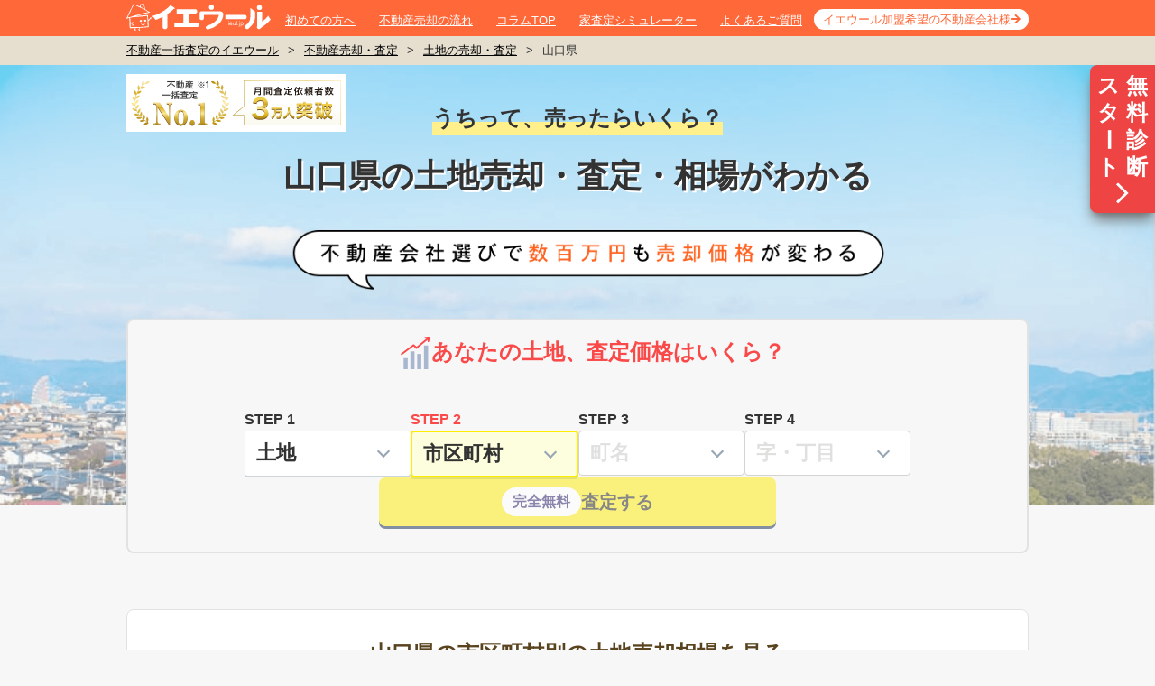

--- FILE ---
content_type: text/html; charset=utf-8
request_url: https://ieul.jp/tochi/%E5%B1%B1%E5%8F%A3%E7%9C%8C/
body_size: 19260
content:
<!DOCTYPE html><html class="no-js" lang="ja"><head><meta charset="utf-8" /><meta content="IE=edge,chrome=1" http-equiv="X-UA-Compatible" /><meta content="width=1020,user-scalable=no,maximum-scale=1" name="viewport" /><link href="/favicon.ico" rel="shortcut icon" /><link href="https://ieul.jp/tochi/山口県/" rel="canonical" /><title>山口県の土地売却・査定・相場がわかる | イエウール（家を売る）</title><meta name="csrf-param" content="authenticity_token" />
<meta name="csrf-token" content="-zRqCl5LQlyrSIlsiGrStwbbUY6Sxzv9gGyGpWfXqPVtBQNXf00job6Xmj4mhaCecZR64FjMLTZ-xdShARzlgQ" /><meta content="山口,山口県,土地売却,土地査定,土地価格,不動産売却,不動産査定,不動産会社,不動産仲介業者,不動産屋" name="keywords" /><link rel="stylesheet" href="https://assets.ieul.jp/core/assets/consumer/site/root/pc/style-tochi-show-39b06b9dfe53e1fd39e0c920ae0d9f1a48e402b10a08822a68b061f1c06b87fd.css" media="all" /><!--Optimize Next--><script>(function(p,r,o,j,e,c,t,g){p['_' + t]={};g=r.createElement('script');g.src='https://www.googletagmanager.com/gtm.js?id=GTM-' + t;r[o].prepend(g);g=r.createElement('style');g.innerText='.' + e + t + '{visibility:hidden!important}';r[o].prepend(g);r[o][j].add(e + t);setTimeout(function(){if(r[o][j].contains(e + t)){r[o][j].remove(e + t);p['_' + t]=0}},c)})(window,document,'documentElement','classList','loading',2000,'MMF456VH')</script><!--End Optimize Next--><meta content="山口県の土地売却相場が知りたいなら、国内No.1不動産一括査定サイトのイエウール情報ページ。山口県の平均売却価格や取引件数に加え、最新の成約事例、条件別相場情報、エリア別相場情報などをご覧になれます。山口県の土地を売りたい方は、このページからイエウールの一括査定を是非ご利用ください。" name="description" /><script>
//<![CDATA[
window.gon={};gon.site_domain="https://ieul.jp/";
//]]>
</script><script>(function(w,d,s,l,i){w[l]=w[l]||[];w[l].push({'gtm.start': new Date().getTime(),event:'gtm.js'});
  var f=d.getElementsByTagName(s)[0], j=d.createElement(s),dl=l!='dataLayer'?'&l='+l:'';j.defer=true;j.src='https://www.googletagmanager.com/gtm.js?id='+i+dl;
  f.parentNode.insertBefore(j,f);})(window,document,'script','dataLayer','GTM-PML2ZF');</script><script defer="" src="https://www.googletagmanager.com/gtag/js?id=G-DL496GYHLX"></script><script>window.dataLayer = window.dataLayer || [];
function gtag(){dataLayer.push(arguments);}
gtag('js', new Date());
gtag('config', 'G-DL496GYHLX', {'cookie_domain': 'auto', 'site_speed_sample_rate': 100, 'link_attribution': true});</script></head><body data-domain="ieul.jp" data-referer=""><noscript><iframe height="0" src="https://www.googletagmanager.com/ns.html?id=GTM-PML2ZF" style="display:none;visibility:hidden" width="0"></iframe></noscript><div class="bodyInner"><div class="page"><header class="pageHeader" id="pageHeader"><div class="container"><div class="wrap"><div class="logo"><a href="/"><img width="160" height="30" alt="不動産査定・イエウール" src="https://assets.ieul.jp/core/assets/fontawesome/ieul/logo-white-f32a16ef035ea2e205e06b4c7d69d95f6cb59cb09401b7c039a6db34ff277a28.svg" /></a></div><nav class="gNav"><ul><li><a href="/about/">初めての方へ</a></li><li><a href="/column/articles/43/">不動産売却の流れ</a></li><li><a href="/column/">コラムTOP</a></li><li><a href="/simulator/">家査定シミュレーター</a></li><li><a href="/question/">よくあるご質問</a></li><li><a href="/ad_alt/">イエウール加盟希望の不動産会社様</a></li></ul></nav></div></div></header><main class="pageBody js-ctafixed"><nav class="breadcrumb"><div class="container"><ul><li><a href="/">不動産一括査定のイエウール</a>></li><li><a href="/satei/">不動産売却・査定</a>></li><li><a href="/tochi/">土地の売却・査定</a>></li><li>山口県</li></ul></div></nav><div class="js-ctafixed"><div class="tailwind-container"><div class="!flex z-50 sticky top-[10px] h-0 justify-end" style="display: none;"><a class="h-fit bg-red-500 py-2 px-1 rounded-l-lg shadow-lg shadow-neutral-500 hover:bg-red-700 no-underline grid grid-cols-2" href="#js-page-second-cta" onclick="gtag(&#39;event&#39;, &#39;click&#39;, {&#39;event_category&#39;: &#39;satei&#39;, &#39;event_label&#39;: &#39;jump-floating-sp&#39;});"><div class="flex flex-col w-8 text-[24px] leading-tight text-white text-center font-bold">スタ<span class="origin-center rotate-90">ー</span>ト</div><div class="w-8 text-[24px] leading-tight text-white text-center font-bold">無料診断</div><div class="flex justify-center col-span-2"><img alt="査定に進む" width="28" height="28" class="h-[28px] w-[28px]" src="https://assets.ieul.jp/core/assets/area/shared/right_arrow-c89aae40d75935f79c4f82dfc94414420fc3be4d7e75dcd7118d6ab4e5491d4d.png" /></div></a></div><header class="tochi-first-view__hero"><div class="container"><div class="tochi-first-view__no1_banner"><img alt="提携不動産会社数・利用者数・訪問査定率第１位" width="244" height="64" src="https://assets.ieul.jp/core/assets/areas/first_view/no1_banner-ecaba9e3ad77ba23d88d8692de86d5bf5d949baddc599d45be8377ed94fd12cd.png" /></div><div class="tochi-first-view__hero-title"><span class="tochi-first-view__hero-title--supplement">うちって、売ったらいくら？</span><h1>山口県の土地売却・査定・相場がわかる</h1></div><img alt="不動産会社選びで数百万円も売却価格が変わる" class="tochi-first-view__hero-bubble" width="700" height="66" src="https://assets.ieul.jp/core/assets/areas/first_view/hero_bubble_pc-ca3826788fb07cceadb1e278409ee7568bea1dbbec932aeccbeb8b788372e521.png" /><div class="tailwind-container"><article class="bg-[#F7F7F7] rounded-lg border-2 border-[#E2E2E2] flex flex-col relative" id="cta_form_1"><div class="p-4 w-full flex justify-center gap-6 items-end"><img width="36" height="36" class="!bg-transparent w-[36px] h-[36px] bg-[#F94949] bg-white" src="https://assets.ieul.jp/core/assets/area/tochi/cta_form_first/icon_graph-efbbfb6e78317dea821ab0b6bbb483125772ead96dda203e33a02aeea01e78cc.svg" /><div class="text-[#F94949] text-[24px] font-bold text-center" id="cta_form_first_title">あなたの土地、査定価格はいくら？</div></div><form action="https://ieul.jp/ar/lps/pc/9_orange/" data-area--tochi--cta-form-first--form-prefecture-id-value="35" data-controller="area--tochi--cta-form-first--form"><input type="hidden" name="entry-type" id="entry-type" value="address" autocomplete="off" /><input type="hidden" name="va" id="va" value="1" autocomplete="off" /><input type="hidden" name="ieul_source" id="ieul_source" value="ie8" autocomplete="off" /><input type="hidden" name="ieul_medium" id="ieul_medium" value="notprovided" autocomplete="off" /><input type="hidden" name="ieul_term" id="ieul_term" value="notprovided" autocomplete="off" /><input type="hidden" name="ieul_content" id="ieul_content" value="https://ieul.jp/tochi/%E5%B1%B1%E5%8F%A3%E7%9C%8C/" autocomplete="off" /><input type="hidden" name="ieul_campaign" id="ieul_campaign" value="cta-area-top-pc" autocomplete="off" /><input type="hidden" name="referrer" id="referrer" autocomplete="off" /><input type="hidden" name="pref-id" id="pref-id" value="35" autocomplete="off" /><div class="flex flex-col gap-4 items-center py-[28px]"><div class="flex gap-4"><div class="flex flex-col gap-2 group" data-fulfilled=""><label class="font-bold group-data-[focused]:text-[#F94949] text-base flex items-center" for="property-type-id">STEP 1</label><div class="relative rounded-[4px] px-3 py-2
flex gap-[15px] items-center
bg-white drop-shadow-[0_2px_0_rgb(205,214,221)]
group-data-[fulfilled]:text-[#333333] group-data-[focused]:text-[#333333] text-[#D4D3D2]
group-data-[focused]:text-[#333333]
border-[#D4D3D2]
group-data-[unfulfilled]:border-[#D4D3D2]
group-data-[focused]:border-[#FEEC01] group-data-[focused]:bg-[#FDFEDD]
group-data-[fulfilled]:border-transparent
border
group-data-[focused]:border-2
drop-shadow-none
group-data-[focused]:drop-shadow-[0_2px_0_rgb(205,214,221)]
group-data-[fulfilled]:drop-shadow-[0_2px_0_rgb(205,214,221)]"><select class="group-data-[fulfilled]:text-[#333333] group-data-[focused]:text-[#333333] text-[#D4D3D2] p-0 w-[124px] h-[32px] text-[22px] font-bold appearance-none text-ellipsis outline-none bg-transparent" data-action="change-&gt;area--tochi--cta-form-first--form#changeField" data-area--tochi--cta-form-first--form-target="propertyType" data-initialized="" data-input-order="1" id="property-type-id" name="property-type-id"><option value="">物件種別</option><option value="1">分譲マンション</option><option value="2">一戸建て</option><option selected="" value="3">土地</option><option value="4">一棟アパート・一棟マンション</option><option value="5">区分マンション（収益）</option><option value="6">一棟ビル</option><option value="7">区分所有ビル（ビル一室）</option><option value="8">店舗・工場・倉庫</option><option value="9">農地</option><option value="99">その他</option></select><span class="shrink-0 h-2 w-2 bg-transparent border-b-[2px] border-l-[2px] border-[#98A6B5] inline-block ms-3 mb-1 me-3 rotate-[-45deg]"></span></div></div><div class="flex flex-col gap-2 group" data-focused=""><label class="font-bold group-data-[focused]:text-[#F94949] text-base flex items-center" for="property-type-id">STEP 2</label><div class="relative rounded-[4px] px-3 py-2
flex gap-[15px] items-center
bg-white drop-shadow-[0_2px_0_rgb(205,214,221)]
group-data-[fulfilled]:text-[#333333] group-data-[focused]:text-[#333333] text-[#D4D3D2]
group-data-[focused]:text-[#333333]
border-[#D4D3D2]
group-data-[unfulfilled]:border-[#D4D3D2]
group-data-[focused]:border-[#FEEC01] group-data-[focused]:bg-[#FDFEDD]
group-data-[fulfilled]:border-transparent
border
group-data-[focused]:border-2
drop-shadow-none
group-data-[focused]:drop-shadow-[0_2px_0_rgb(205,214,221)]
group-data-[fulfilled]:drop-shadow-[0_2px_0_rgb(205,214,221)]"><select class="group-data-[fulfilled]:text-[#333333] group-data-[focused]:text-[#333333] text-[#D4D3D2] p-0 w-[124px] h-[32px] text-[22px] font-bold appearance-none text-ellipsis outline-none bg-transparent" data-action="change-&gt;area--tochi--cta-form-first--form#changeField" data-area--tochi--cta-form-first--form-target="city" data-input-order="2" id="city-id" name="city-id"><option value="">市区町村</option><optgroup label="ア"><option value="1514">阿武郡阿武町</option></optgroup><optgroup label="イ"><option value="1502">岩国市</option></optgroup><optgroup label="ウ"><option value="1497">宇部市</option></optgroup><optgroup label="オ"><option value="1509">大島郡周防大島町</option></optgroup><optgroup label="ク"><option value="1510">玖珂郡和木町</option><option value="1501">下松市</option><option value="1511">熊毛郡上関町</option><option value="1512">熊毛郡田布施町</option><option value="1513">熊毛郡平生町</option></optgroup><optgroup label="サ"><option value="1508">山陽小野田市</option></optgroup><optgroup label="シ"><option value="1496">下関市</option><option value="1507">周南市</option></optgroup><optgroup label="ナ"><option value="1504">長門市</option></optgroup><optgroup label="ハ"><option value="1499">萩市</option></optgroup><optgroup label="ヒ"><option value="1503">光市</option></optgroup><optgroup label="ホ"><option value="1500">防府市</option></optgroup><optgroup label="ミ"><option value="1506">美祢市</option></optgroup><optgroup label="ヤ"><option value="1505">柳井市</option><option value="1498">山口市</option></optgroup></select><span class="shrink-0 h-2 w-2 bg-transparent border-b-[2px] border-l-[2px] border-[#98A6B5] inline-block ms-3 mb-1 me-3 rotate-[-45deg]"></span></div></div><div class="flex flex-col gap-2 group"><label class="font-bold group-data-[focused]:text-[#F94949] text-base flex items-center" for="property-type-id">STEP 3</label><div class="relative rounded-[4px] px-3 py-2
flex gap-[15px] items-center
bg-white drop-shadow-[0_2px_0_rgb(205,214,221)]
group-data-[fulfilled]:text-[#333333] group-data-[focused]:text-[#333333] text-[#D4D3D2]
group-data-[focused]:text-[#333333]
border-[#D4D3D2]
group-data-[unfulfilled]:border-[#D4D3D2]
group-data-[focused]:border-[#FEEC01] group-data-[focused]:bg-[#FDFEDD]
group-data-[fulfilled]:border-transparent
border
group-data-[focused]:border-2
drop-shadow-none
group-data-[focused]:drop-shadow-[0_2px_0_rgb(205,214,221)]
group-data-[fulfilled]:drop-shadow-[0_2px_0_rgb(205,214,221)]"><select class="group-data-[fulfilled]:text-[#333333] group-data-[focused]:text-[#333333] text-[#D4D3D2] p-0 w-[124px] h-[32px] text-[22px] font-bold appearance-none text-ellipsis outline-none bg-transparent" data-action="change-&gt;area--tochi--cta-form-first--form#changeField" data-area--tochi--cta-form-first--form-target="town" data-input-order="3" disabled="" id="town-id" name="town-id"><option value="">町名</option></select><span class="shrink-0 h-2 w-2 bg-transparent border-b-[2px] border-l-[2px] border-[#98A6B5] inline-block ms-3 mb-1 me-3 rotate-[-45deg]"></span></div></div><div class="flex flex-col gap-2 group"><label class="font-bold group-data-[focused]:text-[#F94949] text-base flex items-center" for="property-type-id">STEP 4</label><div class="relative rounded-[4px] px-3 py-2
flex gap-[15px] items-center
bg-white drop-shadow-[0_2px_0_rgb(205,214,221)]
group-data-[fulfilled]:text-[#333333] group-data-[focused]:text-[#333333] text-[#D4D3D2]
group-data-[focused]:text-[#333333]
border-[#D4D3D2]
group-data-[unfulfilled]:border-[#D4D3D2]
group-data-[focused]:border-[#FEEC01] group-data-[focused]:bg-[#FDFEDD]
group-data-[fulfilled]:border-transparent
border
group-data-[focused]:border-2
drop-shadow-none
group-data-[focused]:drop-shadow-[0_2px_0_rgb(205,214,221)]
group-data-[fulfilled]:drop-shadow-[0_2px_0_rgb(205,214,221)]"><select class="group-data-[fulfilled]:text-[#333333] group-data-[focused]:text-[#333333] text-[#D4D3D2] p-0 w-[124px] h-[32px] text-[22px] font-bold appearance-none text-ellipsis outline-none bg-transparent" data-action="change-&gt;area--tochi--cta-form-first--form#changeField" data-area--tochi--cta-form-first--form-target="street" data-input-order="4" disabled="" id="street-id" name="street-id"><option value="">字・丁目</option></select><span class="shrink-0 h-2 w-2 bg-transparent border-b-[2px] border-l-[2px] border-[#98A6B5] inline-block ms-3 mb-1 me-3 rotate-[-45deg]"></span></div></div></div><button class="group flex items-center justify-center w-[440px] h-[54px] border-none cursor-pointer gap-4 rounded-[7px] bg-[#FEEC01] drop-shadow-[0_3px_0_rgb(13,37,77)] disabled:opacity-50 disabled:cursor-not-allowed" data-area--tochi--cta-form-first--form-target="submit" disabled="" onclick="gtag(&#39;event&#39;, &#39;click&#39;, {&#39;event_category&#39;: &#39;CV Form Transitions&#39;,&#39;event_label&#39;: &#39;cta-area-top-pc&#39;});" type="submit"><div class="flex bg-white font-bold rounded-full px-3 py-1 text-[#1B1364] text-base">完全無料</div><div class="text-xl text-neutral-900 font-bold">査定する</div></button></div></form></article></div></div></header></div><div class="w-[1000px] m-auto"><div class="tailwind-container hidden" id="several-cta"><div class="grid grid-cols-2 grid-rows-2 px-48 gap-y-2 gap-x-6 my-8 justify-end"><a class="px-4 rounded text-lg font-bold bg-[#F04F4F] text-center content-center h-[60px] no-underline !text-white border-b-4 hover:opacity-75 border-[#B33938]" onclick="gtag(&#39;event&#39;, &#39;click&#39;, {&#39;event_category&#39;: &#39;CV Form Transitions&#39;,&#39;event_label&#39;: &#39;multiple-ctas-price&#39;});" rel="nofollow" href="https://ieul.jp/ar/lps/pc/9_orange/?ieul_campaign=multiple-ctas&amp;ieul_content=https%3A%2F%2Fieul.jp%2Ftochi%2F%25E5%25B1%25B1%25E5%258F%25A3%25E7%259C%258C&amp;ieul_medium=notprovided&amp;ieul_source=ie8&amp;ieul_term=notprovided&amp;several_cta_kind=tochi_price">売値を見積もる</a><a class="px-4 rounded text-lg font-bold bg-[#51BE4B] text-center content-center h-[60px] no-underline !text-white border-b-4 hover:opacity-75 border-[#18750B]" onclick="gtag(&#39;event&#39;, &#39;click&#39;, {&#39;event_category&#39;: &#39;CV Form Transitions&#39;,&#39;event_label&#39;: &#39;multiple-ctas-contact&#39;});" rel="nofollow" href="https://ieul.jp/ar/lps/pc/9_orange/?ieul_campaign=multiple-ctas&amp;ieul_content=https%3A%2F%2Fieul.jp%2Ftochi%2F%25E5%25B1%25B1%25E5%258F%25A3%25E7%259C%258C&amp;ieul_medium=notprovided&amp;ieul_source=ie8&amp;ieul_term=notprovided&amp;several_cta_kind=tochi_contact">相談先を探す</a><a class="px-4 rounded font-bold bg-white text-center content-center h-[40px] no-underline !text-[#333] hover:bg-neutral-200 shadow-[0_2px_0_0_#2D2D2D] border" onclick="gtag(&#39;event&#39;, &#39;click&#39;, {&#39;event_category&#39;: &#39;CV Form Transitions&#39;,&#39;event_label&#39;: &#39;multiple-ctas-company&#39;});" rel="nofollow" href="https://ieul.jp/ar/lps/pc/9_orange/?ieul_campaign=multiple-ctas&amp;ieul_content=https%3A%2F%2Fieul.jp%2Ftochi%2F%25E5%25B1%25B1%25E5%258F%25A3%25E7%259C%258C&amp;ieul_medium=notprovided&amp;ieul_source=ie8&amp;ieul_term=notprovided&amp;several_cta_kind=tochi_company">土地に強い会社を探す</a><a class="px-4 rounded font-bold bg-white text-center content-center h-[40px] no-underline !text-[#333] hover:bg-neutral-200 shadow-[0_2px_0_0_#2D2D2D] border" onclick="gtag(&#39;event&#39;, &#39;click&#39;, {&#39;event_category&#39;: &#39;CV Form Transitions&#39;,&#39;event_label&#39;: &#39;multiple-ctas-strategy&#39;});" rel="nofollow" href="https://ieul.jp/ar/lps/pc/9_orange/?ieul_campaign=multiple-ctas&amp;ieul_content=https%3A%2F%2Fieul.jp%2Ftochi%2F%25E5%25B1%25B1%25E5%258F%25A3%25E7%259C%258C&amp;ieul_medium=notprovided&amp;ieul_source=ie8&amp;ieul_term=notprovided&amp;several_cta_kind=tochi_strategy">販売戦略を聞いてみる</a></div></div><div class="tailwind-container mt-[62px] mb-[62px]"><section class="bg-white overflow-hidden rounded-[8px] border border-[#E2E2E2]" id="other-area"><header class="py-[32px] border-b-[3px] border-b-[#B9CBE0]"><h2 class="text-center text-2xl text-[#5A441F] font-bold m-0">山口県の市区町村別の土地売却相場を見る</h2></header><div class="p-4 pb-8 text-base text-[#5A441F]"><p class="leading-[1.7] m-0 pb-4">あなたの地域に合った売却情報をチェックできます。各地域ごとの地価変動や、実際の売却事例を見てみましょう。</p><h3 class="mt-0 mb-2 p-2 bg-[#DCE4F0] border-b border-b-[3px] border-b-[#B9CBE0] font-bold text-[17px] text-[#0D254D]">山口県の市区町村から探す</h3><article><div class="border-t border-b border-dashed border-[#B9CBE0]"><div class="p-1 flex gap-1"><div class="w-1/6 bg-[#F2F2F2] text-sm text-[#5A441F] p-2 leading-tight">山口県全域</div><ul class="w-5/6 p-2 grid grid-cols-5 gap-2"><li class="text-sm text-[#9B9B9B] mt-0"><a class="!text-[#0B80FB] leading-[1.2]" href="/tochi/山口県/阿武郡阿武町/">阿武郡阿武町</a></li><li class="text-sm text-[#9B9B9B] mt-0"><a class="!text-[#0B80FB] leading-[1.2]" href="/tochi/山口県/岩国市/">岩国市</a></li><li class="text-sm text-[#9B9B9B] mt-0"><a class="!text-[#0B80FB] leading-[1.2]" href="/tochi/山口県/宇部市/">宇部市</a></li><li class="text-sm text-[#9B9B9B] mt-0"><a class="!text-[#0B80FB] leading-[1.2]" href="/tochi/山口県/大島郡周防大島町/">大島郡周防大島町</a></li><li class="text-sm text-[#9B9B9B] mt-0"><a class="!text-[#0B80FB] leading-[1.2]" href="/tochi/山口県/玖珂郡和木町/">玖珂郡和木町</a></li><li class="text-sm text-[#9B9B9B] mt-0"><a class="!text-[#0B80FB] leading-[1.2]" href="/tochi/山口県/下松市/">下松市</a></li><li class="text-sm text-[#9B9B9B] mt-0"><a class="!text-[#0B80FB] leading-[1.2]" href="/tochi/山口県/熊毛郡上関町/">熊毛郡上関町</a></li><li class="text-sm text-[#9B9B9B] mt-0"><a class="!text-[#0B80FB] leading-[1.2]" href="/tochi/山口県/熊毛郡田布施町/">熊毛郡田布施町</a></li><li class="text-sm text-[#9B9B9B] mt-0"><a class="!text-[#0B80FB] leading-[1.2]" href="/tochi/山口県/熊毛郡平生町/">熊毛郡平生町</a></li><li class="text-sm text-[#9B9B9B] mt-0"><a class="!text-[#0B80FB] leading-[1.2]" href="/tochi/山口県/山陽小野田市/">山陽小野田市</a></li><li class="text-sm text-[#9B9B9B] mt-0"><a class="!text-[#0B80FB] leading-[1.2]" href="/tochi/山口県/下関市/">下関市</a></li><li class="text-sm text-[#9B9B9B] mt-0"><a class="!text-[#0B80FB] leading-[1.2]" href="/tochi/山口県/周南市/">周南市</a></li><li class="text-sm text-[#9B9B9B] mt-0"><a class="!text-[#0B80FB] leading-[1.2]" href="/tochi/山口県/長門市/">長門市</a></li><li class="text-sm text-[#9B9B9B] mt-0"><a class="!text-[#0B80FB] leading-[1.2]" href="/tochi/山口県/萩市/">萩市</a></li><li class="text-sm text-[#9B9B9B] mt-0"><a class="!text-[#0B80FB] leading-[1.2]" href="/tochi/山口県/光市/">光市</a></li><li class="text-sm text-[#9B9B9B] mt-0"><a class="!text-[#0B80FB] leading-[1.2]" href="/tochi/山口県/防府市/">防府市</a></li><li class="text-sm text-[#9B9B9B] mt-0"><a class="!text-[#0B80FB] leading-[1.2]" href="/tochi/山口県/美祢市/">美祢市</a></li><li class="text-sm text-[#9B9B9B] mt-0"><a class="!text-[#0B80FB] leading-[1.2]" href="/tochi/山口県/柳井市/">柳井市</a></li><li class="text-sm text-[#9B9B9B] mt-0"><a class="!text-[#0B80FB] leading-[1.2]" href="/tochi/山口県/山口市/">山口市</a></li></ul></div></div></article></div></section></div><div class="tailwind-container"><div class="tailwind-container my-[62px]"><div class="bg-white px-8 pb-8 rounded-[8px] border border-[#E2E2E2]"><h2 class="box-border text-center text-2xl font-bold text-[#0E2548] my-[32px]">山口県<span class="ms-1 me-1 text-lg">の</span><span style="background: linear-gradient(transparent 50%, #4a78c442 50%)">土地売却相場</span></h2><p class="leading-[1.7] text-[#1D3A69] text-base px-8 mb-6">直近3年間の平均売却額は1,123万円で、2,105件の取引がありました。山口県では<strong class=text-[#F94949]>相場が下降傾向</strong>で、<strong class=text-[#F94949]>取引件数も減少</strong>しています。競合の少ない今、<strong class=text-[#F94949]>価格が下がる前に売ること</strong>をおすすめします。</p><section><div class="flex justify-center"><div class="flex flex-col gap-5 w-8/12"><div class="bg-[#F7F7F7] drop-shadow-[0_2px_0_rgba(0,0,0,0.16)] rounded-lg p-4"><p class="text-center text-xl m-0 text-[#1D3A69]">平均売却価格</p><p class="text-center text-lg m-4"><span class="text-5xl font-bold text-[#F94949]">1,122</span><span class="ms-1 font-bold text-[#333333]">万円</span></p><div class="flex w-full py-3 border-t border-solid border-gray-200 justify-center"><div class="flex flex-col grow w-full items-center gap-2"><div class="text-lg text-[#767676]">取引件数</div><div class="text-xl font-bold text-[#0D254D]">2,105<span class="text-lg font-bold ml-1">件</span></div></div></div></div></div></div></section><div class="text-end text-base text-[#555555] mt-4 me-40">2022〜2024年を集計</div><div class="tailwind-container mt-4"><p class="text-[13px] text-center text-[#5A441F]">他の物件種別はこちら</p><div class="flex items-center justify-center gap-3 py-2"><a class="flex bg-white drop-shadow-[0_2px_0_rgb(205,214,221)] w-[160px] border border-[#C4CFDE] no-underline rounded-[4px] px-4 py-3 !text-[#0B80FB] text-[14px] font-bold hover:opacity-30" href="/mansion/%E5%B1%B1%E5%8F%A3%E7%9C%8C/">マンション<img width="20" height="20" class="absolute right-2 top-1/2 translate-y-[-50%]" src="https://assets.ieul.jp/core/assets/satei/right_arrow_orange_600-dd23570352355e300e97b461959e5b7f168bc8a60b231e013633ee855b60b59f.svg" /></a><a class="flex bg-white drop-shadow-[0_2px_0_rgb(205,214,221)] w-[160px] border border-[#C4CFDE] no-underline rounded-[4px] px-4 py-3 !text-[#0B80FB] text-[14px] font-bold hover:opacity-30" href="/kodate/%E5%B1%B1%E5%8F%A3%E7%9C%8C/">一戸建て<img width="20" height="20" class="absolute right-2 top-1/2 translate-y-[-50%]" src="https://assets.ieul.jp/core/assets/satei/right_arrow_orange_600-dd23570352355e300e97b461959e5b7f168bc8a60b231e013633ee855b60b59f.svg" /></a></div></div></div><div class="!text-[#555555] text-caption mt-4">※ これらのデータは、国土交通省の<a target="_blank" class="!text-[#555555] underline" href="https://www.reinfolib.mlit.go.jp/">不動産情報ライブラリ</a>をもとにイエウール編集部が作成しています。<br />データ更新日: 2025年10月29日</div></div><section class="mb-[62px]"><header class="mb-8"><div class="tailwind-container"><div class="bg-white rounded-[8px] border border-[#E2E2E2]"><div class="py-[32px] border-b-[3px] border-b-[#B9CBE0]"><h2 class="text-center text-2xl text-[#0D254D] font-bold m-0">山口県の土地売却相場半期比較</h2></div><div class="flex justify-center gap-4 px-4 py-8"><div class="w-1/2"><div class="pb-2"><p class="text-lg mt-0 text-center text-[#1D3A69]">売却価格</p></div><div class="text-[#0D254D] flex justify-around"><div class="text-center shrink-0 p-4"><p class="text-base text-[#767676] mt-0">前半期</p><p class="text-base mt-2 font-bold"><span class="ms-1 text-3xl font-bold">1,354</span>万円</p></div><div class="my-auto border-l-[14px] border-t-[14px] border-b-[14px] h-0 w-0 border-t-transparent border-b-transparent border-l-[#E4E4E4]"></div><div class="text-center shrink-0 p-4"><p class="text-base text-[#767676] mt-0">今半期</p><p class="text-base mt-2 font-bold"><span class="ms-1 text-3xl font-bold">1,116</span>万円</p><p class="text-xl font-bold text-[#F94949] mt-2 py-0.5 px-2 rounded-full bg-[#F7F7F7]">239万円の減少↓</p></div></div></div><div class="border-l-[1px] border-[#E4E4E4] box-border"></div><div class="w-1/2"><div class="pb-2"><p class="text-lg mt-0 text-center text-[#1D3A69]">取引件数</p></div><div class="text-[#0D254D] flex justify-around"><div class="text-center shrink-0 p-4"><p class="text-base text-[#767676] mt-0">前半期</p><p class="text-base mt-2 font-bold"><span class="ms-1 text-3xl font-bold">231</span>件</p></div><div class="my-auto border-l-[14px] border-t-[14px] border-b-[14px] h-0 w-0 border-t-transparent border-b-transparent border-l-[#E4E4E4]"></div><div class="text-center shrink-0 p-4"><p class="text-base text-[#767676] mt-0">今半期</p><p class="text-base mt-2 font-bold"><span class="ms-1 text-3xl font-bold">194</span>件</p><p class="text-xl font-bold text-[#F94949] mt-2 py-0.5 px-2 rounded-full bg-[#F7F7F7]">37件の減少↓</p></div></div></div></div></div><div class="text-[#555555] mt-4"><span class="me-2">※</span>前半期：2024年7月〜2024年12月、今半期：2025年1月〜2025年6月</div><div class="text-[#555555] mt-2">※ これらのデータは、国土交通省の<a target="_blank" class="!text-[#555555] underline" href="https://www.reinfolib.mlit.go.jp/">不動産情報ライブラリ</a>をもとにイエウール編集部が作成しています。<br />データ更新日: 2025年10月29日</div></div></header></section><div class="tailwind-container mb-[62px]"><section class="bg-white overflow-hidden rounded-[8px] border border-[#E2E2E2] hidden" data-area--tochi--child-area-summary--card-area-id-value="35" data-area--tochi--child-area-summary--card-area-key-value="pref_id" data-controller="area--tochi--child-area-summary--card"><div class="py-[32px] border-b-[3px] border-b-[#B9CBE0]"><h2 class="text-center text-2xl text-[#0D254D] font-bold m-0">山口県のエリア別の土地相場価格</h2></div><div data-area--tochi--child-area-summary--card-target="cards"><div class="px-8 pt-4 flex flex-wrap items-center justify-center"><dl class="w-64 text-center bg-white border-b border-b-stone-200 py-4 m-0"><dt class="m-0 text-[#767676] text-base">下関市</dt><dd class="mt-1"><span class="font-bold text-[#F94949] text-3xl me-1">1,570</span><span class="text-lg text-[#0D254D] font-bold">万円</span></dd></dl><dl class="w-64 text-center bg-white border-b border-b-stone-200 py-4 m-0"><dt class="m-0 text-[#767676] text-base">宇部市</dt><dd class="mt-1"><span class="font-bold text-[#F94949] text-3xl me-1">6,957</span><span class="text-lg text-[#0D254D] font-bold">万円</span></dd></dl><dl class="w-64 text-center bg-white border-b border-b-stone-200 py-4 m-0"><dt class="m-0 text-[#767676] text-base">山口市</dt><dd class="mt-1"><span class="font-bold text-[#F94949] text-3xl me-1">2,082</span><span class="text-lg text-[#0D254D] font-bold">万円</span></dd></dl><dl class="w-64 text-center bg-white border-b border-b-stone-200 py-4 m-0"><dt class="m-0 text-[#767676] text-base">萩市</dt><dd class="mt-1"><span class="font-bold text-[#F94949] text-3xl me-1">554</span><span class="text-lg text-[#0D254D] font-bold">万円</span></dd></dl><dl class="w-64 text-center bg-white border-b border-b-stone-200 py-4 m-0"><dt class="m-0 text-[#767676] text-base">防府市</dt><dd class="mt-1"><span class="font-bold text-[#F94949] text-3xl me-1">631</span><span class="text-lg text-[#0D254D] font-bold">万円</span></dd></dl><dl class="w-64 text-center bg-white border-b border-b-stone-200 py-4 m-0"><dt class="m-0 text-[#767676] text-base">下松市</dt><dd class="mt-1"><span class="font-bold text-[#F94949] text-3xl me-1">1,140</span><span class="text-lg text-[#0D254D] font-bold">万円</span></dd></dl></div></div><div class="text-center my-6"><button class="drop-shadow-[0_2px_0_rgb(205,214,221)] bg-white w-[160px] border border-[#C4CFDE] no-underline rounded-[4px] px-4 py-3 text-[#0B80FB] text-[14px] font-bold hover:opacity-[0.3]" data-action="click-&gt;area--tochi--child-area-summary--card#showMoreCards" data-area--tochi--child-area-summary--card-target="moreButton">もっと見る<span class="h-2 w-2 bg-transparent border-b-[2px] border-l-[2px] border-[#F94949] inline-block ms-3 mb-1 rotate-[-45deg]"></span></button></div><div class="relative w-full h-16 hidden" data-area--tochi--child-area-summary--card-target="loading"><div class="absolute bottom-16 translate-y-1/2 left-1/2 -translate-x-1/2"><div class="h-10 w-10 border-4 border-stone-200 rounded-full"></div></div><div class="absolute bottom-16 translate-y-1/2 left-1/2 -translate-x-1/2"><div class="animate-spin h-10 w-10 border-4 border-stone-400 rounded-full border-t-transparent"></div></div></div></section></div><div class="tailwind-container mb-[62px]"><section class="bg-white overflow-hidden rounded-[8px] border border-[#E2E2E2] hidden" data-area--tochi--yearly-trade-price-chart--chart-area-id-value="35" data-area--tochi--yearly-trade-price-chart--chart-area-key-value="pref_id" data-area--tochi--yearly-trade-price-chart--chart-device-value="pc" data-controller="area--tochi--yearly-trade-price-chart--chart"><header class="py-[32px] border-b-[3px] border-b-[#B9CBE0]"><h2 class="text-center text-2xl text-[#0D254D] font-bold m-0" id="tochi-average-price-chart">山口県の土地売却相場推移</h2></header><div class="px-4 py-8"><p class="leading-[1.7] text-base m-0 text-[#0D254D]">山口県の土地市場価格が最も高いのは2011年です。<br />一方で最も低かった山口県の土地市場価格は2015年となっています。</p><div class="my-2 text-neutral-500">（単位：万円）</div><div data-area--tochi--yearly-trade-price-chart--chart-target="wrapper"><canvas data-area--tochi--yearly-trade-price-chart--chart-target="canvas"></canvas></div><div class="mx-4 py-8"><div class="w-8/12 mx-auto flex px-2 py-4 between justify-around rounded-[5px] drop-shadow-[0_2px_0_rgba(0,0,0,0.16)] bg-[#F7F7F7]"><div class="w-[45%] text-center"><p class="m-0 text-[#767676] text-base">5年前(2020年)</p><p class="m-0 text-[#0D254D] text-2xl font-bold">8<span class="text-base text-[#0D254D] ms-1">万円</span></p></div><div class="w-[5%] relative"><div class="absolute top-1/2 -translate-y-1/2 left-1/2 -translate-x-1/2 my-auto border-l-[15px] border-t-[15px] border-b-[15px] h-0 w-0 border-t-transparent border-b-transparent border-l-[#E4E4E4]"></div></div><div class="w-[45%] text-center"><p class="m-0 text-[#767676] text-base">前年(2024年)</p><p class="m-0 text-[#0D254D] text-2xl font-bold">9<span class="text-base text-[#0D254D] ms-1">万円</span></p><p class="w-[60%] mt-2 mx-auto px-2 rounded-full text-lg font-bold rounded-full bg-[#FFFFFF]">変化なし</p><div class="text-red-500 text-sky-500"></div></div></div></div></div></section><div class="text-[#555555] mt-2">※ これらのデータは、国土交通省の<a target="_blank" class="!text-[#555555] underline" href="https://www.reinfolib.mlit.go.jp/">不動産情報ライブラリ</a>をもとにイエウール編集部が作成しています。<br />データ更新日: 2025年10月29日</div></div><div class="tailwind-container mb-[62px]"><section class="bg-white overflow-hidden rounded-[8px] border border-[#E2E2E2] hidden" data-area--tochi--contract-case-detail-with-pinrich--card-area-id-value="35" data-area--tochi--contract-case-detail-with-pinrich--card-area-key-value="pref_id" data-controller="area--tochi--contract-case-detail-with-pinrich--card"><header class="py-[32px] border-b-[3px] border-b-[#B9CBE0]"><h2 class="text-center text-2xl text-[#0D254D] font-bold m-0" id="tochi-contract-case-detail-with-pinrich">山口県の最新土地売却事例</h2></header><div class="px-4 py-8 overflow-hidden"><p class="leading-[1.7] text-base m-0 text-[#0D254D]">直近1年間で実際に成約した山口県の土地売却事例を用意しました。売却価格の参考情報としてお役立てください。</p><table class="w-full mt-4 block overflow-y-auto max-h-96 min-h-[16rem]"><thead class="text-sm text-[#0D254D] bg-[#DCE4F0] border-b-4 border-[#B9CBE0] table sticky top-0 leading-10"><tr class="text-center"><th class="w-[22%]">地域</th><th class="w-[13%]">価格</th><th class="w-[15%]">売却時期</th><th class="w-[10%]">最寄駅</th><th class="w-[10%]">坪単価</th><th class="w-[10%]">地形</th><th class="w-[10%]">道路の方角</th><th class="w-[10%]">道路の種類</th></tr></thead><tbody class="table w-full text-xs" data-area--tochi--contract-case-detail-with-pinrich--card-target="rows"><tr class="text-[#0D254D] w-full text-center bg-[#F7F7F7]"><td class="!px-1 !py-4 w-[22%] !border-none  text-sm">下松市大字末武上</td><td class="!px-1 !py-4 w-[13%] !border-none"><span class="text-[#F94949] text-xl font-bold">2,350</span><span class="ms-1">万円</span><br /><span class="text-sm font-bold"></span>約<span class="text-sm font-bold">500</span>㎡</td><td class="!px-1 !py-4 w-[15%] !border-none"><span class="text-sm ">2026</span>年<span class="text-sm ">1</span>月</td><td class="!px-1 !py-2 w-[10%] !border-none"><span class="text-sm font-bold">-</span></td><td class="!px-1 !py-2 w-[10%] !border-none"><span class="text-sm font-bold">16</span>万円</td><td class="!px-1 !py-2 w-[10%] !border-none"><span class="text-sm font-bold">-</span></td><td class="!px-1 !py-2 w-[10%] !border-none text-sm font-bold">-</td><td class="!px-1 !py-2 w-[10%] !border-none"><span class="text-sm font-bold">-</span></td></tr><tr class="text-[#0D254D] w-full text-center "><td class="!px-1 !py-4 w-[22%] !border-none  text-sm">下松市藤光町</td><td class="!px-1 !py-4 w-[13%] !border-none"><span class="text-[#F94949] text-xl font-bold">115</span><span class="ms-1">万円</span><br /><span class="text-sm font-bold"></span>約<span class="text-sm font-bold">350</span>㎡</td><td class="!px-1 !py-4 w-[15%] !border-none"><span class="text-sm ">2026</span>年<span class="text-sm ">1</span>月</td><td class="!px-1 !py-2 w-[10%] !border-none"><span class="text-sm font-bold">-</span></td><td class="!px-1 !py-2 w-[10%] !border-none"><span class="text-sm font-bold">1</span>万円</td><td class="!px-1 !py-2 w-[10%] !border-none"><span class="text-sm font-bold">-</span></td><td class="!px-1 !py-2 w-[10%] !border-none text-sm font-bold">-</td><td class="!px-1 !py-2 w-[10%] !border-none"><span class="text-sm font-bold">-</span></td></tr><tr class="text-[#0D254D] w-full text-center bg-[#F7F7F7]"><td class="!px-1 !py-4 w-[22%] !border-none  text-sm">下松市藤光町</td><td class="!px-1 !py-4 w-[13%] !border-none"><span class="text-[#F94949] text-xl font-bold">115</span><span class="ms-1">万円</span><br /><span class="text-sm font-bold"></span>約<span class="text-sm font-bold">350</span>㎡</td><td class="!px-1 !py-4 w-[15%] !border-none"><span class="text-sm ">2026</span>年<span class="text-sm ">1</span>月</td><td class="!px-1 !py-2 w-[10%] !border-none"><span class="text-sm font-bold">-</span></td><td class="!px-1 !py-2 w-[10%] !border-none"><span class="text-sm font-bold">1</span>万円</td><td class="!px-1 !py-2 w-[10%] !border-none"><span class="text-sm font-bold">-</span></td><td class="!px-1 !py-2 w-[10%] !border-none text-sm font-bold">-</td><td class="!px-1 !py-2 w-[10%] !border-none"><span class="text-sm font-bold">-</span></td></tr><tr class="text-[#0D254D] w-full text-center "><td class="!px-1 !py-4 w-[22%] !border-none  text-sm">周南市大字徳山</td><td class="!px-1 !py-4 w-[13%] !border-none"><span class="text-[#F94949] text-xl font-bold">1,700</span><span class="ms-1">万円</span><br /><span class="text-sm font-bold"></span>約<span class="text-sm font-bold">1140</span>㎡</td><td class="!px-1 !py-4 w-[15%] !border-none"><span class="text-sm ">2026</span>年<span class="text-sm ">1</span>月</td><td class="!px-1 !py-2 w-[10%] !border-none"><span class="text-sm font-bold">-</span></td><td class="!px-1 !py-2 w-[10%] !border-none"><span class="text-sm font-bold">5</span>万円</td><td class="!px-1 !py-2 w-[10%] !border-none"><span class="text-sm font-bold">-</span></td><td class="!px-1 !py-2 w-[10%] !border-none text-sm font-bold">-</td><td class="!px-1 !py-2 w-[10%] !border-none"><span class="text-sm font-bold">-</span></td></tr><tr class="text-[#0D254D] w-full text-center bg-[#F7F7F7]"><td class="!px-1 !py-4 w-[22%] !border-none  text-sm">周南市大神</td><td class="!px-1 !py-4 w-[13%] !border-none"><span class="text-[#F94949] text-xl font-bold">1,380</span><span class="ms-1">万円</span><br /><span class="text-sm font-bold"></span>約<span class="text-sm font-bold">290</span>㎡</td><td class="!px-1 !py-4 w-[15%] !border-none"><span class="text-sm ">2026</span>年<span class="text-sm ">1</span>月</td><td class="!px-1 !py-2 w-[10%] !border-none"><span class="text-sm font-bold">-</span></td><td class="!px-1 !py-2 w-[10%] !border-none"><span class="text-sm font-bold">16</span>万円</td><td class="!px-1 !py-2 w-[10%] !border-none"><span class="text-sm font-bold">-</span></td><td class="!px-1 !py-2 w-[10%] !border-none text-sm font-bold">-</td><td class="!px-1 !py-2 w-[10%] !border-none"><span class="text-sm font-bold">-</span></td></tr><tr class="text-[#0D254D] w-full text-center "><td class="!px-1 !py-4 w-[22%] !border-none  text-sm">柳井市新庄</td><td class="!px-1 !py-4 w-[13%] !border-none"><span class="text-[#F94949] text-xl font-bold">400</span><span class="ms-1">万円</span><br /><span class="text-sm font-bold"></span>約<span class="text-sm font-bold">320</span>㎡</td><td class="!px-1 !py-4 w-[15%] !border-none"><span class="text-sm ">2025</span>年<span class="text-sm ">12</span>月</td><td class="!px-1 !py-2 w-[10%] !border-none"><span class="text-sm font-bold">-</span></td><td class="!px-1 !py-2 w-[10%] !border-none"><span class="text-sm font-bold">4</span>万円</td><td class="!px-1 !py-2 w-[10%] !border-none"><span class="text-sm font-bold">-</span></td><td class="!px-1 !py-2 w-[10%] !border-none text-sm font-bold">-</td><td class="!px-1 !py-2 w-[10%] !border-none"><span class="text-sm font-bold">-</span></td></tr><tr class="text-[#0D254D] w-full text-center bg-[#F7F7F7]"><td class="!px-1 !py-4 w-[22%] !border-none  text-sm">熊毛郡田布施町大字波野</td><td class="!px-1 !py-4 w-[13%] !border-none"><span class="text-[#F94949] text-xl font-bold">480</span><span class="ms-1">万円</span><br /><span class="text-sm font-bold"></span>約<span class="text-sm font-bold">390</span>㎡</td><td class="!px-1 !py-4 w-[15%] !border-none"><span class="text-sm ">2025</span>年<span class="text-sm ">12</span>月</td><td class="!px-1 !py-2 w-[10%] !border-none"><span class="text-sm font-bold">-</span></td><td class="!px-1 !py-2 w-[10%] !border-none"><span class="text-sm font-bold">4</span>万円</td><td class="!px-1 !py-2 w-[10%] !border-none"><span class="text-sm font-bold">-</span></td><td class="!px-1 !py-2 w-[10%] !border-none text-sm font-bold">-</td><td class="!px-1 !py-2 w-[10%] !border-none"><span class="text-sm font-bold">-</span></td></tr><tr class="text-[#0D254D] w-full text-center "><td class="!px-1 !py-4 w-[22%] !border-none  text-sm">岩国市周東町下久原</td><td class="!px-1 !py-4 w-[13%] !border-none"><span class="text-[#F94949] text-xl font-bold">540</span><span class="ms-1">万円</span><br /><span class="text-sm font-bold"></span>約<span class="text-sm font-bold">230</span>㎡</td><td class="!px-1 !py-4 w-[15%] !border-none"><span class="text-sm ">2025</span>年<span class="text-sm ">12</span>月</td><td class="!px-1 !py-2 w-[10%] !border-none"><span class="text-sm font-bold">-</span></td><td class="!px-1 !py-2 w-[10%] !border-none"><span class="text-sm font-bold">8</span>万円</td><td class="!px-1 !py-2 w-[10%] !border-none"><span class="text-sm font-bold">-</span></td><td class="!px-1 !py-2 w-[10%] !border-none text-sm font-bold">-</td><td class="!px-1 !py-2 w-[10%] !border-none"><span class="text-sm font-bold">-</span></td></tr><tr class="text-[#0D254D] w-full text-center bg-[#F7F7F7]"><td class="!px-1 !py-4 w-[22%] !border-none  text-sm">岩国市横山</td><td class="!px-1 !py-4 w-[13%] !border-none"><span class="text-[#F94949] text-xl font-bold">1,000</span><span class="ms-1">万円</span><br /><span class="text-sm font-bold"></span>約<span class="text-sm font-bold">190</span>㎡</td><td class="!px-1 !py-4 w-[15%] !border-none"><span class="text-sm ">2025</span>年<span class="text-sm ">12</span>月</td><td class="!px-1 !py-2 w-[10%] !border-none"><span class="text-sm font-bold">-</span></td><td class="!px-1 !py-2 w-[10%] !border-none"><span class="text-sm font-bold">18</span>万円</td><td class="!px-1 !py-2 w-[10%] !border-none"><span class="text-sm font-bold">-</span></td><td class="!px-1 !py-2 w-[10%] !border-none text-sm font-bold">-</td><td class="!px-1 !py-2 w-[10%] !border-none"><span class="text-sm font-bold">-</span></td></tr><tr class="text-[#0D254D] w-full text-center "><td class="!px-1 !py-4 w-[22%] !border-none  text-sm">熊毛郡田布施町大字麻郷</td><td class="!px-1 !py-4 w-[13%] !border-none"><span class="text-[#F94949] text-xl font-bold">100</span><span class="ms-1">万円</span><br /><span class="text-sm font-bold"></span>約<span class="text-sm font-bold">210</span>㎡</td><td class="!px-1 !py-4 w-[15%] !border-none"><span class="text-sm ">2025</span>年<span class="text-sm ">12</span>月</td><td class="!px-1 !py-2 w-[10%] !border-none"><span class="text-sm font-bold">-</span></td><td class="!px-1 !py-2 w-[10%] !border-none"><span class="text-sm font-bold">2</span>万円</td><td class="!px-1 !py-2 w-[10%] !border-none"><span class="text-sm font-bold">-</span></td><td class="!px-1 !py-2 w-[10%] !border-none text-sm font-bold">-</td><td class="!px-1 !py-2 w-[10%] !border-none"><span class="text-sm font-bold">-</span></td></tr><tr class="text-[#0D254D] w-full text-center bg-[#F7F7F7]"><td class="!px-1 !py-4 w-[22%] !border-none  text-sm">下関市稗田町</td><td class="!px-1 !py-4 w-[13%] !border-none"><span class="text-[#F94949] text-xl font-bold">1,190</span><span class="ms-1">万円</span><br /><span class="text-sm font-bold"></span>約<span class="text-sm font-bold">260</span>㎡</td><td class="!px-1 !py-4 w-[15%] !border-none"><span class="text-sm ">2025</span>年<span class="text-sm ">12</span>月</td><td class="!px-1 !py-2 w-[10%] !border-none"><span class="text-sm font-bold">-</span></td><td class="!px-1 !py-2 w-[10%] !border-none"><span class="text-sm font-bold">15</span>万円</td><td class="!px-1 !py-2 w-[10%] !border-none"><span class="text-sm font-bold">-</span></td><td class="!px-1 !py-2 w-[10%] !border-none text-sm font-bold">-</td><td class="!px-1 !py-2 w-[10%] !border-none"><span class="text-sm font-bold">-</span></td></tr><tr class="text-[#0D254D] w-full text-center "><td class="!px-1 !py-4 w-[22%] !border-none  text-sm">周南市松保町</td><td class="!px-1 !py-4 w-[13%] !border-none"><span class="text-[#F94949] text-xl font-bold">880</span><span class="ms-1">万円</span><br /><span class="text-sm font-bold"></span>約<span class="text-sm font-bold">90</span>㎡</td><td class="!px-1 !py-4 w-[15%] !border-none"><span class="text-sm ">2025</span>年<span class="text-sm ">12</span>月</td><td class="!px-1 !py-2 w-[10%] !border-none"><span class="text-sm font-bold">-</span></td><td class="!px-1 !py-2 w-[10%] !border-none"><span class="text-sm font-bold">32</span>万円</td><td class="!px-1 !py-2 w-[10%] !border-none"><span class="text-sm font-bold">-</span></td><td class="!px-1 !py-2 w-[10%] !border-none text-sm font-bold">-</td><td class="!px-1 !py-2 w-[10%] !border-none"><span class="text-sm font-bold">-</span></td></tr><tr class="text-[#0D254D] w-full text-center bg-[#F7F7F7]"><td class="!px-1 !py-4 w-[22%] !border-none  text-sm">下松市潮音町</td><td class="!px-1 !py-4 w-[13%] !border-none"><span class="text-[#F94949] text-xl font-bold">1,330</span><span class="ms-1">万円</span><br /><span class="text-sm font-bold"></span>約<span class="text-sm font-bold">360</span>㎡</td><td class="!px-1 !py-4 w-[15%] !border-none"><span class="text-sm ">2025</span>年<span class="text-sm ">12</span>月</td><td class="!px-1 !py-2 w-[10%] !border-none"><span class="text-sm font-bold">-</span></td><td class="!px-1 !py-2 w-[10%] !border-none"><span class="text-sm font-bold">12</span>万円</td><td class="!px-1 !py-2 w-[10%] !border-none"><span class="text-sm font-bold">-</span></td><td class="!px-1 !py-2 w-[10%] !border-none text-sm font-bold">-</td><td class="!px-1 !py-2 w-[10%] !border-none"><span class="text-sm font-bold">-</span></td></tr><tr class="text-[#0D254D] w-full text-center "><td class="!px-1 !py-4 w-[22%] !border-none  text-sm">周南市大神</td><td class="!px-1 !py-4 w-[13%] !border-none"><span class="text-[#F94949] text-xl font-bold">1,480</span><span class="ms-1">万円</span><br /><span class="text-sm font-bold"></span>約<span class="text-sm font-bold">270</span>㎡</td><td class="!px-1 !py-4 w-[15%] !border-none"><span class="text-sm ">2025</span>年<span class="text-sm ">12</span>月</td><td class="!px-1 !py-2 w-[10%] !border-none"><span class="text-sm font-bold">-</span></td><td class="!px-1 !py-2 w-[10%] !border-none"><span class="text-sm font-bold">18</span>万円</td><td class="!px-1 !py-2 w-[10%] !border-none"><span class="text-sm font-bold">-</span></td><td class="!px-1 !py-2 w-[10%] !border-none text-sm font-bold">-</td><td class="!px-1 !py-2 w-[10%] !border-none"><span class="text-sm font-bold">-</span></td></tr><tr class="text-[#0D254D] w-full text-center bg-[#F7F7F7]"><td class="!px-1 !py-4 w-[22%] !border-none  text-sm">宇部市東琴芝</td><td class="!px-1 !py-4 w-[13%] !border-none"><span class="text-[#F94949] text-xl font-bold">750</span><span class="ms-1">万円</span><br /><span class="text-sm font-bold"></span>約<span class="text-sm font-bold">190</span>㎡</td><td class="!px-1 !py-4 w-[15%] !border-none"><span class="text-sm ">2025</span>年<span class="text-sm ">12</span>月</td><td class="!px-1 !py-2 w-[10%] !border-none"><span class="text-sm font-bold">-</span></td><td class="!px-1 !py-2 w-[10%] !border-none"><span class="text-sm font-bold">13</span>万円</td><td class="!px-1 !py-2 w-[10%] !border-none"><span class="text-sm font-bold">-</span></td><td class="!px-1 !py-2 w-[10%] !border-none text-sm font-bold">-</td><td class="!px-1 !py-2 w-[10%] !border-none"><span class="text-sm font-bold">-</span></td></tr><tr class="text-[#0D254D] w-full text-center "><td class="!px-1 !py-4 w-[22%] !border-none  text-sm">下関市綾羅木新町</td><td class="!px-1 !py-4 w-[13%] !border-none"><span class="text-[#F94949] text-xl font-bold">930</span><span class="ms-1">万円</span><br /><span class="text-sm font-bold"></span>約<span class="text-sm font-bold">220</span>㎡</td><td class="!px-1 !py-4 w-[15%] !border-none"><span class="text-sm ">2025</span>年<span class="text-sm ">12</span>月</td><td class="!px-1 !py-2 w-[10%] !border-none"><span class="text-sm font-bold">-</span></td><td class="!px-1 !py-2 w-[10%] !border-none"><span class="text-sm font-bold">14</span>万円</td><td class="!px-1 !py-2 w-[10%] !border-none"><span class="text-sm font-bold">-</span></td><td class="!px-1 !py-2 w-[10%] !border-none text-sm font-bold">-</td><td class="!px-1 !py-2 w-[10%] !border-none"><span class="text-sm font-bold">-</span></td></tr><tr class="text-[#0D254D] w-full text-center bg-[#F7F7F7]"><td class="!px-1 !py-4 w-[22%] !border-none  text-sm">山口市大内御堀</td><td class="!px-1 !py-4 w-[13%] !border-none"><span class="text-[#F94949] text-xl font-bold">800</span><span class="ms-1">万円</span><br /><span class="text-sm font-bold"></span>約<span class="text-sm font-bold">270</span>㎡</td><td class="!px-1 !py-4 w-[15%] !border-none"><span class="text-sm ">2025</span>年<span class="text-sm ">12</span>月</td><td class="!px-1 !py-2 w-[10%] !border-none"><span class="text-sm font-bold">-</span></td><td class="!px-1 !py-2 w-[10%] !border-none"><span class="text-sm font-bold">10</span>万円</td><td class="!px-1 !py-2 w-[10%] !border-none"><span class="text-sm font-bold">-</span></td><td class="!px-1 !py-2 w-[10%] !border-none text-sm font-bold">-</td><td class="!px-1 !py-2 w-[10%] !border-none"><span class="text-sm font-bold">-</span></td></tr><tr class="text-[#0D254D] w-full text-center "><td class="!px-1 !py-4 w-[22%] !border-none  text-sm">周南市城ケ丘</td><td class="!px-1 !py-4 w-[13%] !border-none"><span class="text-[#F94949] text-xl font-bold">1,960</span><span class="ms-1">万円</span><br /><span class="text-sm font-bold"></span>約<span class="text-sm font-bold">360</span>㎡</td><td class="!px-1 !py-4 w-[15%] !border-none"><span class="text-sm ">2025</span>年<span class="text-sm ">12</span>月</td><td class="!px-1 !py-2 w-[10%] !border-none"><span class="text-sm font-bold">-</span></td><td class="!px-1 !py-2 w-[10%] !border-none"><span class="text-sm font-bold">18</span>万円</td><td class="!px-1 !py-2 w-[10%] !border-none"><span class="text-sm font-bold">-</span></td><td class="!px-1 !py-2 w-[10%] !border-none text-sm font-bold">-</td><td class="!px-1 !py-2 w-[10%] !border-none"><span class="text-sm font-bold">-</span></td></tr><tr class="text-[#0D254D] w-full text-center bg-[#F7F7F7]"><td class="!px-1 !py-4 w-[22%] !border-none  text-sm">下松市昭和町</td><td class="!px-1 !py-4 w-[13%] !border-none"><span class="text-[#F94949] text-xl font-bold">480</span><span class="ms-1">万円</span><br /><span class="text-sm font-bold"></span>約<span class="text-sm font-bold">230</span>㎡</td><td class="!px-1 !py-4 w-[15%] !border-none"><span class="text-sm ">2025</span>年<span class="text-sm ">12</span>月</td><td class="!px-1 !py-2 w-[10%] !border-none"><span class="text-sm font-bold">-</span></td><td class="!px-1 !py-2 w-[10%] !border-none"><span class="text-sm font-bold">7</span>万円</td><td class="!px-1 !py-2 w-[10%] !border-none"><span class="text-sm font-bold">-</span></td><td class="!px-1 !py-2 w-[10%] !border-none text-sm font-bold">-</td><td class="!px-1 !py-2 w-[10%] !border-none"><span class="text-sm font-bold">-</span></td></tr><tr class="text-[#0D254D] w-full text-center "><td class="!px-1 !py-4 w-[22%] !border-none  text-sm">防府市新田</td><td class="!px-1 !py-4 w-[13%] !border-none"><span class="text-[#F94949] text-xl font-bold">130</span><span class="ms-1">万円</span><br /><span class="text-sm font-bold"></span>約<span class="text-sm font-bold">580</span>㎡</td><td class="!px-1 !py-4 w-[15%] !border-none"><span class="text-sm ">2025</span>年<span class="text-sm ">12</span>月</td><td class="!px-1 !py-2 w-[10%] !border-none"><span class="text-sm font-bold">-</span></td><td class="!px-1 !py-2 w-[10%] !border-none"><span class="text-sm font-bold">1</span>万円</td><td class="!px-1 !py-2 w-[10%] !border-none"><span class="text-sm font-bold">-</span></td><td class="!px-1 !py-2 w-[10%] !border-none text-sm font-bold">-</td><td class="!px-1 !py-2 w-[10%] !border-none"><span class="text-sm font-bold">-</span></td></tr></tbody><tbody class="hidden flex items-center justify-center min-h-[16rem]" data-area--tochi--contract-case-detail-with-pinrich--card-target="empty"><tr class="text-center"><td class="text-stone-500 text-center align-middle text-xl" colspan="7" rowspan="7">申し訳ありません。<br />現在、このコンテンツを表示するための必要なデータが不足しています。</td></tr></tbody></table></div><div class="relative w-full hidden" data-area--tochi--contract-case-detail-with-pinrich--card-target="loading"><div class="absolute bottom-24 left-1/2 -translate-x-1/2"><div class="h-10 w-10 border-4 border-stone-200 rounded-full"></div></div><div class="absolute bottom-24 left-1/2 -translate-x-1/2"><div class="animate-spin h-10 w-10 border-4 border-stone-400 rounded-full border-t-transparent"></div></div></div></section><div class="text-[#555555] mt-2">※ これらのデータは、マーケット情報と国土交通省の<a target="_blank" class="!text-[#555555] underline" href="https://www.reinfolib.mlit.go.jp/">不動産情報ライブラリ</a>をもとにイエウール編集部が作成しています。<br />データ更新日: 2025年10月29日</div></div><section class="tailwind-container mb-[62px]"><div class="bg-white rounded-[8px] overflow-hidden border-[1px] border-solid border-[#E2E2E2] hidden" data-area--tochi--sale-case--card-area-id-value="35" data-area--tochi--sale-case--card-area-key-value="pref_id" data-area--tochi--sale-case--card-target="section" data-area--tochi--sale-case--card-type-value="tochi" data-controller="area--tochi--sale-case--card" id="tochi-sale-case"><header class="py-[32px] border-b-[3px] border-b-[#B9CBE0]"><h2 class="text-center text-2xl text-[#0D254D] font-bold m-0">山口県の土地売出事例</h2></header><div class="px-4 py-8 overflow-hidden"><p class="leading-[1.7] text-base m-0 text-[#0D254D]">実際に現在売り出し中の山口県の土地事例を用意しました。<br />山口県の土地の売却価格・相場を知るために、これらの物件と比較して、自分の物件価格がいくらになりそうか相場をつかみましょう。</p><div class="grid grid-cols-2 mt-4 gap-y-4 gap-x-10" data-area--tochi--sale-case--card-target="cards"><div class="hidden" data-no-more-data=""></div><div class="hidden"></div></div><p class="text-end mt-4">情報更新日：<span data-area--tochi--sale-case--card-target="lastUpdatedDate"></span></p><div class="text-center my-6"><button class="drop-shadow-[0_2px_0_rgb(205,214,221)] bg-white w-[160px] border border-[#C4CFDE] no-underline rounded-[4px] px-4 py-3 text-[#0B80FB] text-[14px] font-bold hover:opacity-[0.3]" data-action="click-&gt;area--tochi--sale-case--card#showMoreCards" data-area--tochi--sale-case--card-target="moreButton">もっと見る<span class="h-2 w-2 bg-transparent border-b-[2px] border-l-[2px] border-[#F94949] inline-block ms-3 mb-1 rotate-[-45deg]"></span></button></div></div><div class="relative w-full h-16 hidden" data-area--tochi--sale-case--card-target="loading"><div class="absolute bottom-8 translate-y-1/2 left-1/2 -translate-x-1/2"><div class="h-10 w-10 border-4 border-stone-200 rounded-full"></div></div><div class="absolute bottom-8 translate-y-1/2 left-1/2 -translate-x-1/2"><div class="animate-spin h-10 w-10 border-4 border-stone-400 rounded-full border-t-transparent"></div></div></div></div></section><section class="tailwind-container mb-[62px]"><div class="bg-white rounded-[8px] border-[1px] border-solid border-[#E6E6E6]"><header class="py-[32px] border-b-[3px] border-b-[#B9CBE0]"><h2 class="text-center text-2xl text-[#0D254D] font-bold m-0">山口県の土地売出事例</h2></header><div class="px-4 py-8"><p class="leading-[1.7] text-base mt-0 text-[#0D254D]">実際に現在売り出し中の山口県の土地の売却事例を用意しました。<br />山口県の土地の売却価格・相場を知るために、これらの物件と比較して、自分の物件価格がいくらになりそうか相場をつかみましょう。</p><div class="overflow-hidden mt-4"><table class="w-full m-0 block overflow-y-auto max-h-96 min-h-[16rem]"><thead class="text-sm text-[#0D254D] bg-[#DCE4F0] border-b-4 border-[#B9CBE0] table sticky top-0 leading-10"><tr class="text-center"><th class="w-1/4">地域</th><th class="w-1/4">価格</th><th class="w-1/4">土地面積</th><th class="w-1/4">坪単価</th></tr></thead><tbody class="table w-full text-sm"><tr class="text-[#0D254D] w-full text-center bg-[#F7F7F7]"><td class="w-1/4 !px-1 !py-4 !border-none"><span class="font-bold text-base">宇部市琴芝町</span></td><td class="w-1/4 !px-1 !py-4 !border-none"><span class="text-[#F94949] text-xl font-bold">1,280</span><span class="ms-1">万円</span></td><td class="w-1/4 !px-1 !py-4 !border-none"><span class="font-bold text-base me-1">200.45</span>㎡</td><td class="w-1/4 !px-1 !py-4 !border-none"><span class="font-bold text-base me-1">21.11</span>万円/㎡</td></tr><tr class="text-[#0D254D] w-full text-center "><td class="w-1/4 !px-1 !py-4 !border-none"><span class="font-bold text-base">宇部市西梶返</span></td><td class="w-1/4 !px-1 !py-4 !border-none"><span class="text-[#F94949] text-xl font-bold">1,000</span><span class="ms-1">万円</span></td><td class="w-1/4 !px-1 !py-4 !border-none"><span class="font-bold text-base me-1">559.86</span>㎡</td><td class="w-1/4 !px-1 !py-4 !border-none"><span class="font-bold text-base me-1">5.91</span>万円/㎡</td></tr></tbody></table></div></div></div></section></div><section class="row mb-[62px] simple-assessments__box" data-area--tochi--assessment-price-trend--form-default-city-id-value="-1" data-area--tochi--assessment-price-trend--form-default-prefecture-id-value="35" data-controller="area--tochi--assessment-price-trend--legacy  area--tochi--assessment-price-trend--chart  area--tochi--assessment-price-trend--form"><div class="simple-assessments__content"><div class="js-area-params--area--tochi--assessment"><input name="pref-id" type="hidden" value="35" /><input name="pref-name" type="hidden" value="山口県" /></div><h2 class="simple-assessments__heading" id="tochi-assessment">山口県の土地売却査定シミュレーション</h2><p class="simple-assessments__lead"><span class="simple-assessments__bold">山口県</span>で自分の土地がいくらで売れそうか知りたい方は、過去の売却事例を基に簡単に想定売却価格が分かる査定シミュレーションを使いましょう。<br /><br />こちらのシミュレーションでは、<span class="text-orange-600 font-bold">今後の売却の見通しが立てられるように、予想されるの最高相場価格～最低相場価格まで算出</span>しています。</p><input checked="checked" class="simple-assessments__radios__button js-radio-btn--area--tochi--assessment" id="land" name="物件種別" type="radio" value="land" /><div class="simple-assessments__forms"><div class="simple-assessments__select-menus simple-assessments__content-land"><div class="simple-assessments__select-menus__list"><div class="simple-assessments__select-menus__item js-step-item--area--tochi--assessment"><select class="simple-assessments__select js-step-btn--area--tochi--assessment js-step-pref--area--tochi--assessment" data-action="change-&gt;area--tochi--assessment-price-trend--form#setFormData" data-area--tochi--assessment-price-trend--form-target="prefecture" data-form-category="prefecture"><option selected="selected" value="">都道府県</option><optgroup label="関東地方"><option value="8">茨城県</option><option value="9">栃木県</option><option value="10">群馬県</option><option value="11">埼玉県</option><option value="12">千葉県</option><option value="13">東京都</option><option value="14">神奈川県</option></optgroup><optgroup label="北海道・東北地方"><option value="1">北海道</option><option value="2">青森県</option><option value="3">岩手県</option><option value="4">宮城県</option><option value="5">秋田県</option><option value="6">山形県</option><option value="7">福島県</option></optgroup><optgroup label="中部地方"><option value="15">新潟県</option><option value="16">富山県</option><option value="17">石川県</option><option value="18">福井県</option><option value="19">山梨県</option><option value="20">長野県</option><option value="21">岐阜県</option><option value="22">静岡県</option><option value="23">愛知県</option></optgroup><optgroup label="近畿地方"><option value="24">三重県</option><option value="25">滋賀県</option><option value="26">京都府</option><option value="27">大阪府</option><option value="28">兵庫県</option><option value="29">奈良県</option><option value="30">和歌山県</option></optgroup><optgroup label="中国・四国地方"><option value="31">鳥取県</option><option value="32">島根県</option><option value="33">岡山県</option><option value="34">広島県</option><option value="35">山口県</option><option value="36">徳島県</option><option value="37">香川県</option><option value="38">愛媛県</option><option value="39">高知県</option></optgroup><optgroup label="九州地方"><option value="40">福岡県</option><option value="41">佐賀県</option><option value="42">長崎県</option><option value="43">熊本県</option><option value="44">大分県</option><option value="45">宮崎県</option><option value="46">鹿児島県</option><option value="47">沖縄県</option></optgroup></select></div><div class="simple-assessments__select-menus__item js-step-item--area--tochi--assessment"><select aria-label="市区町村" class="simple-assessments__select js-step-btn--area--tochi--assessment js-step-city--area--tochi--assessment" data-action="change-&gt;area--tochi--assessment-price-trend--form#setFormData" data-area--tochi--assessment-price-trend--chart-target="city" data-area--tochi--assessment-price-trend--form-target="city" data-form-category="city" disabled="disabled"><option value="">市区町村</option></select></div><div class="simple-assessments__select-menus__item js-step-item--area--tochi--assessment"><select aria-label="町名" class="simple-assessments__select js-step-btn--area--tochi--assessment js-step-town--area--tochi--assessment" data-action="change-&gt;area--tochi--assessment-price-trend--form#setFormData" data-area--tochi--assessment-price-trend--form-target="town" data-form-category="town" disabled="disabled"><option value="">町名</option></select></div><div class="simple-assessments__select-menus__item js-step-item--area--tochi--assessment"><select aria-label="土地面積" class="simple-assessments__select js-step-btn--area--tochi--assessment js-exclusive-area--area--tochi--assessment" data-action="change-&gt;area--tochi--assessment-price-trend--form#setFormData" data-area--tochi--assessment-price-trend--chart-target="areaRange" data-area--tochi--assessment-price-trend--form-target="areaRange" data-form-category="areaRange" disabled="disabled"><option value="">土地面積</option><option data-exclusive_area_to="49" value="~49㎡">~ 49㎡</option><option data-exclusive_area_from="50" data-exclusive_area_to="99" value="50~99㎡">50 ~ 99㎡</option><option data-exclusive_area_from="100" data-exclusive_area_to="149" value="100~149㎡">100 ~ 149㎡</option><option data-exclusive_area_from="150" data-exclusive_area_to="199" value="150~199㎡">150 ~ 199㎡</option><option data-exclusive_area_from="200" data-exclusive_area_to="249" value="200~249㎡">200 ~ 249㎡</option><option data-exclusive_area_from="250" data-exclusive_area_to="299" value="250~299㎡">250 ~ 299㎡</option><option data-exclusive_area_from="300" data-exclusive_area_to="349" value="300~349㎡">300 ~ 349㎡</option><option data-exclusive_area_from="350" data-exclusive_area_to="399" value="350~399㎡">350 ~ 399㎡</option><option data-exclusive_area_from="400" data-exclusive_area_to="449" value="400~449㎡">400 ~ 449㎡</option><option data-exclusive_area_from="450" data-exclusive_area_to="499" value="450~499㎡">450 ~ 499㎡</option><option data-exclusive_area_from="500" data-exclusive_area_to="549" value="500~549㎡">500 ~ 549㎡</option><option data-exclusive_area_from="550" data-exclusive_area_to="599" value="550~599㎡">550 ~ 599㎡</option><option data-exclusive_area_from="600" data-exclusive_area_to="649" value="600~649㎡">600 ~ 649㎡</option><option data-exclusive_area_from="650" data-exclusive_area_to="699" value="650~699㎡">650 ~ 699㎡</option><option data-exclusive_area_from="700" data-exclusive_area_to="749" value="700~749㎡">700 ~ 749㎡</option><option data-exclusive_area_from="750" data-exclusive_area_to="799" value="750~799㎡">750 ~ 799㎡</option><option data-exclusive_area_from="800" data-exclusive_area_to="849" value="800~849㎡">800 ~ 849㎡</option><option data-exclusive_area_from="850" data-exclusive_area_to="899" value="850~899㎡">850 ~ 899㎡</option><option data-exclusive_area_from="900" data-exclusive_area_to="949" value="900~949㎡">900 ~ 949㎡</option><option data-exclusive_area_from="950" data-exclusive_area_to="999" value="950~999㎡">950 ~ 999㎡</option><option data-exclusive_area_from="1000" value="1000㎡~">1000㎡ ~</option></select></div></div></div><div style="width: 100%; display: flex; justify-content: center; margin-top: 20px;"><div style="width: 0; height: 0; border-left: 80px solid transparent; border-right: 80px solid transparent; border-top: 40px solid #FFEC00;"></div></div><div class="simple-assessments__result-btn simple-assessments__result-btn--disabled js-result-btn--area--tochi--assessment" data-action="click-&gt;area--tochi--assessment-price-trend--chart#fetchChartData" data-area--tochi--assessment-price-trend--chart-target="submitBtn" onclick="gtag(&#39;event&#39;, &#39;click&#39;, {&#39;event_category&#39;: &#39;column&#39;,&#39;event_label&#39;: &#39;tochi_simulator&#39;,&#39;value&#39;: &#39;1&#39;});">想定価格をみる</div><div class="simple-assessments__result" id="js-result--area--tochi--assessment"><h3 class="simple-assessments__result__title">結果</h3><div class="simple-assessments__result__prices-list js-result-prices--area--tochi--assessment" data-kind="range" style="flex-wrap: wrap;"><div class="simple-assessments__result__prices-item js-result-price-first--area--tochi--assessment"><span class="simple-assessments__result__prices-unit">想定売却価格</span><span class="simple-assessments__result__prices-number">????</span><span class="simple-assessments__result__prices-unit">万円</span></div></div></div><div class="tailwind-container simple-assessments__result" id="js-result--area--tochi--assessment"><h3 class="simple-assessments__result__title">地価変動を加味した予想推移グラフ</h3><div data-area--tochi--assessment-price-trend--chart-target="dummy"><div class="tochi-price-simulator__result" data-controller="area--tochi--assessment-price-trend--dummy-result--dummy-chart"><div class="flex items-center space-x-4 my-2 justify-center text-lg"><span class="text-[#00BC50]">● 上振れる場合</span><span class="text-[#78716C]">● 過去変動と同水準</span><span class="text-[#F94949]">● 下振れる場合</span></div><div class="simple-assessments__graph">単位：万円<div data-area--tochi--assessment-price-trend--dummy-result--dummy-chart-target="wrapper"><canvas class="h-[300px]" data-area--tochi--assessment-price-trend--dummy-result--dummy-chart-target="canvas"></canvas></div></div><div class="w-full text-sm border-collapse mt-4"><div class="overflow-x-auto flex w-full"><table class="w-full text-center"><thead class="bg-[#DCE4F0] border-b border-b-[3px] border-b-[#B9CBE0] text-[#0D254D]"><tr class="whitespace-nowrap"><th class="px-1 py-2">10年前</th><th class="px-1 py-2">5年前</th><th class="px-1 py-2">現在</th></tr></thead><tbody class="bg-white"><tr class="border-b border-b-[#B9CBE0] border-b-[1px] text-[#78716C] whitespace-nowrap"><td class="px-1 py-2 font-bold">????万円</td><td class="px-1 py-2 font-bold">????万円</td><td class="px-1 py-2 font-bold" style="background-color: #FFFBEB">????万円</td></tr></tbody></table><div class="w-full"><table class="w-full text-center"><thead class="bg-[#DCE4F0] border-b border-b-[3px] border-b-[#B9CBE0] text-[#0D254D]"><tr class="whitespace-nowrap"><th class="px-1 py-2">1年後</th><th class="px-1 py-2">2年後</th><th class="px-1 py-2">3年後</th><th class="px-1 py-2">4年後</th><th class="px-1 py-2">5年後</th><th class="px-1 py-2">6年後</th><th class="px-1 py-2">7年後</th><th class="px-1 py-2">8年後</th><th class="px-1 py-2">9年後</th><th class="px-1 py-2">10年後</th></tr></thead><tbody class="bg-white"><tr class="whitespace-nowrap text-[#00BC50]"><td class="border-b border-b-[1px] border-b-[#B9CBE0] px-1 py-2 font-bold">????万円</td><td class="border-b border-b-[1px] border-b-[#B9CBE0] px-1 py-2 font-bold">????万円</td><td class="border-b border-b-[1px] border-b-[#B9CBE0] px-1 py-2 font-bold">????万円</td><td class="border-b border-b-[1px] border-b-[#B9CBE0] px-1 py-2 font-bold">????万円</td><td class="border-b border-b-[1px] border-b-[#B9CBE0] px-1 py-2 font-bold">????万円</td><td class="border-b border-b-[1px] border-b-[#B9CBE0] px-1 py-2 font-bold">????万円</td><td class="border-b border-b-[1px] border-b-[#B9CBE0] px-1 py-2 font-bold">????万円</td><td class="border-b border-b-[1px] border-b-[#B9CBE0] px-1 py-2 font-bold">????万円</td><td class="border-b border-b-[1px] border-b-[#B9CBE0] px-1 py-2 font-bold">????万円</td><td class="border-b border-b-[1px] border-b-[#B9CBE0] px-1 py-2 font-bold">????万円</td></tr><tr class="whitespace-nowrap text-[#78716C]"><td class="border-b border-b-[1px] border-b-[#B9CBE0] px-1 py-2 font-bold">????万円</td><td class="border-b border-b-[1px] border-b-[#B9CBE0] px-1 py-2 font-bold">????万円</td><td class="border-b border-b-[1px] border-b-[#B9CBE0] px-1 py-2 font-bold">????万円</td><td class="border-b border-b-[1px] border-b-[#B9CBE0] px-1 py-2 font-bold">????万円</td><td class="border-b border-b-[1px] border-b-[#B9CBE0] px-1 py-2 font-bold">????万円</td><td class="border-b border-b-[1px] border-b-[#B9CBE0] px-1 py-2 font-bold">????万円</td><td class="border-b border-b-[1px] border-b-[#B9CBE0] px-1 py-2 font-bold">????万円</td><td class="border-b border-b-[1px] border-b-[#B9CBE0] px-1 py-2 font-bold">????万円</td><td class="border-b border-b-[1px] border-b-[#B9CBE0] px-1 py-2 font-bold">????万円</td><td class="border-b border-b-[1px] border-b-[#B9CBE0] px-1 py-2 font-bold">????万円</td></tr><tr class="whitespace-nowrap text-[#F94949]"><td class="border-b border-b-[1px] border-b-[#B9CBE0] px-1 py-2 font-bold">????万円</td><td class="border-b border-b-[1px] border-b-[#B9CBE0] px-1 py-2 font-bold">????万円</td><td class="border-b border-b-[1px] border-b-[#B9CBE0] px-1 py-2 font-bold">????万円</td><td class="border-b border-b-[1px] border-b-[#B9CBE0] px-1 py-2 font-bold">????万円</td><td class="border-b border-b-[1px] border-b-[#B9CBE0] px-1 py-2 font-bold">????万円</td><td class="border-b border-b-[1px] border-b-[#B9CBE0] px-1 py-2 font-bold">????万円</td><td class="border-b border-b-[1px] border-b-[#B9CBE0] px-1 py-2 font-bold">????万円</td><td class="border-b border-b-[1px] border-b-[#B9CBE0] px-1 py-2 font-bold">????万円</td><td class="border-b border-b-[1px] border-b-[#B9CBE0] px-1 py-2 font-bold">????万円</td><td class="border-b border-b-[1px] border-b-[#B9CBE0] px-1 py-2 font-bold">????万円</td></tr></tbody></table></div></div></div></div></div><div class="tochi-price-simulator__result hidden" data-area--tochi--assessment-price-trend--chart-target="result"><div class="flex items-center space-x-4 my-2 justify-center text-lg"><span class="text-[#00BC50]">● 上振れる場合</span><span class="text-[#78716C]">● 過去変動と同水準</span><span class="text-[#F94949]">● 下振れる場合</span></div><div class="simple-assessments__graph">単位：万円<div data-area--tochi--assessment-price-trend--chart-target="wrapper"><canvas class="h-[300px]" data-area--tochi--assessment-price-trend--chart-target="canvas"></canvas></div></div><div class="w-full text-sm border-collapse mt-4" data-area--tochi--assessment-price-trend--chart-target="resultTable"></div></div><div class="text-[12px] text-[#5A441F] mt-4">※ これらのデータは、国土交通省の不動産情報ライブラリをもとにイエウール編集部が作成しています。</div><div class="text-[12px] text-[#5A441F]">※ この情報は不動産価格を保証するものではありません。</div><div class="text-[12px] text-[#5A441F]">※ 相場価格は成約価格を表すものではありません。</div><div class="text-[12px] text-[#5A441F]">データ更新日: 2025年10月29日</div></div><div class="tailwind-container mx-auto text-center mt-4"><button class="simple-assessments__satei-btn simple-assessments__satei-btn--disabled" data-action="click-&gt;area--tochi--assessment-price-trend--form#submitForm" data-area--tochi--assessment-price-trend--form-target="submitBtn" data-form-category="submitBtn" disabled="disabled" id="area--tochi--assessment-price-trend-form--submit-button" onclick="gtag(&#39;event&#39;, &#39;click&#39;, {&#39;event_category&#39;: &#39;area&#39;,&#39;event_label&#39;: &#39;tochi_area_sateireport&#39;,&#39;value&#39;: &#39;1&#39;});" type="submit"><div class="text-lg font-bold">イエウール机上査定価格を見る</div><div class="text-sm">※個人情報入力不要で閲覧できます。</div></button></div><p class="hidden font-bold text-red-500 text-base text-center" data-area--tochi--assessment-price-trend--form-target="errorMessage">該当の条件では事例が少なく、机上査定価格を算出できませんでした。<div class="text-[#5A441F]">※ 土地査定の方法やシミュレーションに詳しく知りたい方は、<a class="underline !text-[#5A441F]" href="/column/articles/264/">こちら(土地査定シミュレーション)</a>についてご覧ください。</div></p></div></div></section><div class="tailwind-container"><section class="tailwind-container mb-[62px]"><div class="bg-white overflow-hidden rounded-[8px] border border-[#E2E2E2]" data-area--tochi--population-trend--chart-dataset-value="{&quot;populations_count&quot;:[&quot;1555218&quot;,&quot;1564000&quot;,&quot;1573000&quot;,&quot;1579000&quot;,&quot;1583000&quot;,&quot;1587079&quot;,&quot;1592000&quot;,&quot;1597000&quot;,&quot;1600000&quot;,&quot;1601000&quot;,&quot;1601627&quot;,&quot;1598000&quot;,&quot;1592000&quot;,&quot;1587000&quot;,&quot;1581000&quot;,&quot;1572616&quot;,&quot;1569000&quot;,&quot;1565000&quot;,&quot;1561000&quot;,&quot;1559000&quot;,&quot;1555543&quot;,&quot;1550000&quot;,&quot;1545000&quot;,&quot;1540000&quot;,&quot;1535000&quot;,&quot;1527964&quot;,&quot;1523000&quot;,&quot;1517000&quot;,&quot;1510000&quot;,&quot;1502000&quot;,&quot;1492606&quot;,&quot;1484000&quot;,&quot;1476000&quot;,&quot;1466000&quot;,&quot;1459000&quot;,&quot;1451338&quot;,&quot;1444000&quot;,&quot;1434000&quot;,&quot;1425000&quot;,&quot;1415000&quot;,&quot;1404729&quot;,&quot;1394000&quot;,&quot;1382000&quot;,&quot;1369000&quot;,&quot;1357000&quot;,&quot;1342059&quot;,&quot;1328000&quot;,&quot;1313000&quot;],&quot;years&quot;:[&quot;1975&quot;,&quot;1976&quot;,&quot;1977&quot;,&quot;1978&quot;,&quot;1979&quot;,&quot;1980&quot;,&quot;1981&quot;,&quot;1982&quot;,&quot;1983&quot;,&quot;1984&quot;,&quot;1985&quot;,&quot;1986&quot;,&quot;1987&quot;,&quot;1988&quot;,&quot;1989&quot;,&quot;1990&quot;,&quot;1991&quot;,&quot;1992&quot;,&quot;1993&quot;,&quot;1994&quot;,&quot;1995&quot;,&quot;1996&quot;,&quot;1997&quot;,&quot;1998&quot;,&quot;1999&quot;,&quot;2000&quot;,&quot;2001&quot;,&quot;2002&quot;,&quot;2003&quot;,&quot;2004&quot;,&quot;2005&quot;,&quot;2006&quot;,&quot;2007&quot;,&quot;2008&quot;,&quot;2009&quot;,&quot;2010&quot;,&quot;2011&quot;,&quot;2012&quot;,&quot;2013&quot;,&quot;2014&quot;,&quot;2015&quot;,&quot;2016&quot;,&quot;2017&quot;,&quot;2018&quot;,&quot;2019&quot;,&quot;2020&quot;,&quot;2021&quot;,&quot;2022&quot;]}" data-area--tochi--population-trend--chart-device-value="pc" data-controller="area--tochi--population-trend--chart"><header class="py-[32px] border-b-[3px] border-b-[#B9CBE0]"><h2 class="text-center text-2xl text-[#0D254D] font-bold m-0" id="tochi-contract-case-detail-with-pinrich">山口県の土地査定・売却相場事情</h2></header><div class="px-8"><div class="w-8/12 mx-auto py-8 overflow-hidden"><p class="leading-[1.7] text-base m-0 font-bold text-[#F94949]">山口県の土地売却平均価格は1,122万円になります。</p><p class="leading-[1.7] text-base text-[#0D254D]">土地相場は、人口の変化や都市開発の有無によって今後も変化していきます。<span class="font-bold text-[#F94949]">山口県の土地の将来性を把握するために必要な情報</span>をお見せしますので、特に今後売却の可能性がある人は、売却時期を見極めるためにも必ず押さえておきましょう。</p><h3 class="mt-8 mb-2 p-2 bg-[#DCE4F0] border-b border-b-[3px] border-b-[#B9CBE0] font-bold text-[17px] text-[#0D254D]">人口推移</h3><p class="leading-[1.7] text-base m-0 text-[#0D254D]">山口県の人口は、2017年からの5年間で減少傾向があります。<span class="font-bold text-[#F94949]">今後は地価下落の可能性も考えられるエリア</span>と言えるでしょう。</p><div class="my-2 text-neutral-500">（万人）</div><div data-area--tochi--population-trend--chart-target="wrapper"><canvas data-area--tochi--population-trend--chart-target="canvas"></canvas></div></div></div></div><div class="text-[#555555] mt-4">※ これらのデータは、「社会・人口統計体系 都道府県データ 調査結果」（総務省）を基にイエウール編集部が作成しています。</div></section><div class="tailwind-container mb-[62px] mt-[62px]"><section class="bg-white overflow-hidden rounded-[8px] border border-[#E2E2E2]"><header class="py-[32px] border-b-[3px] border-b-[#B9CBE0]"><div class="text-center text-2xl text-[#5A441F] font-bold m-0">イエウールならネットで簡単に一括査定を申し込めます！</div></header><article class="m-auto relative z-2 w-[925px]"><ul class="grid grid-cols-4 py-4 gap-5"><li class="text-[#5a431f]"><div class="flex items-center justify-center gap-6 text-center h-14 text-lg font-bold"><div class="shrink-0 rounded-full w-8 h-8 bg-[#FEFABC] flex items-center justify-center text-base font-bold text-[#F94949]">1</div><div class="text-[#F94949]">かんたん登録</div></div><figure class="text-center"><img alt="かんたん登録アイコン" width="74" height="74" data-src="https://assets.ieul.jp/core/assets/img_flow_register_01-87b27b861661c7d6524e0a09e882b4923499e25277d2e6db679ddfbde161829a.png" class="lozad" src="https://assets.ieul.jp/core/assets/shim-b4c5bfc595c76501124413639fd6c83dffda17e11c83cb82678fde18acd034b2.png" /><figcaption class="mt-1">査定したい不動産情報とお客さま情報を入力（入力時間は最短60秒）。</figcaption></figure></li><li class="text-[#5a431f]"><div class="flex items-center justify-center gap-6 text-center h-14 text-lg font-bold"><div class="shrink-0 rounded-full w-8 h-8 bg-[#FEFABC] flex items-center justify-center text-base font-bold text-[#F94949]">2</div><div class="text-[#F94949]">一括依頼</div></div><figure class="text-center"><img alt="一括依頼アイコン" width="74" height="74" data-src="https://assets.ieul.jp/core/assets/img_flow_request_01-e0a8c12b5a4ab745f02efa34a1abde1823d867cb56f27228e9b2f7d2cdef1c61.png" class="lozad" src="https://assets.ieul.jp/core/assets/shim-b4c5bfc595c76501124413639fd6c83dffda17e11c83cb82678fde18acd034b2.png" /><figcaption class="mt-1">一度の入力で山口県の不動産会社へ一括査定依頼。</figcaption></figure></li><li class="text-[#5a431f]"><div class="flex items-center justify-center gap-6 text-center h-14 text-lg font-bold"><div class="shrink-0 rounded-full w-8 h-8 bg-[#FEFABC] flex items-center justify-center text-base font-bold text-[#F94949]">3</div><div class="text-[#F94949]">査定結果を確認</div></div><figure class="text-center"><img alt="査定結果を確認アイコン" width="74" height="74" data-src="https://assets.ieul.jp/core/assets/img_flow_contract_01-299f21fabfbc00afd604d2cabedb188534b9f5262539ae5cf3e98c8879b79b3d.png" class="lozad" src="https://assets.ieul.jp/core/assets/shim-b4c5bfc595c76501124413639fd6c83dffda17e11c83cb82678fde18acd034b2.png" /><figcaption class="mt-1">数日以内にメール、電話、またはマイページに査定結果をお届け。山口県の売却相場がわかります。</figcaption></figure></li><li class="text-[#5a431f]"><div class="flex items-center justify-center gap-6 text-center h-14 text-lg font-bold"><div class="shrink-0 rounded-full w-8 h-8 bg-[#FEFABC] flex items-center justify-center text-base font-bold text-[#F94949]">4</div><div class="text-[#F94949]">不動産会社を比較</div></div><figure class="text-center"><img alt="不動産会社を比較アイコン" width="74" height="74" data-src="https://assets.ieul.jp/core/assets/img_flow_sale_01-75c76388f308f0bc51c04924f2361b9e4f2a8944d116a0fd7f0657115cad95a5.png" class="lozad" src="https://assets.ieul.jp/core/assets/shim-b4c5bfc595c76501124413639fd6c83dffda17e11c83cb82678fde18acd034b2.png" /><figcaption class="mt-1">査定結果を見て山口県の不動産会社を比較。査定額の根拠を確認して、売り出す場合は契約へ。</figcaption></figure></li></ul></article></section></div><div class="tailwind-container mb-[62px] mt-[62px]"><section class="bg-white overflow-hidden rounded-[8px] border border-[#E2E2E2]"><header class="py-[32px] border-b-[3px] border-b-[#B9CBE0]"><h2 class="text-center text-2xl text-[#5A441F] font-bold m-0">イエウールが選ばれる4つのポイント</h2></header><article class="m-auto relative z-2 w-[925px]"><ul class="grid grid-cols-4 py-4 gap-5"><li class="text-[#5a431f]"><div class="flex items-center justify-around text-center h-14 text-lg mb-4 font-bold"><div class="shrink-0 rounded-full w-8 h-8 bg-[#FEFABC] flex items-center justify-center text-base font-bold text-[#F94949]">1</div><div class="text-[#F94949]">ネット上で査定依頼！</div></div><figure><img alt="ポイント1" width="300" data-src="https://assets.ieul.jp/core/assets/top/img_top_03_secondary-79f25c21d11c7835726ffceb8a171943b4dd58d511a5d6cb4044a87cdb55a5de.svg" class="lozad" src="https://assets.ieul.jp/core/assets/shim-b4c5bfc595c76501124413639fd6c83dffda17e11c83cb82678fde18acd034b2.png" /><figcaption class="mt-1">ネット上で不動産の<b>無料一括査定</b>が可能！<br />今までなら複数の不動産会社まで足を運んでいましたが、イエウールではインターネットさえあれば<b>自宅で一括査定</b>を受けることが可能です。</figcaption></figure></li><li class="text-[#5a431f]"><div class="flex items-center justify-around text-center h-14 text-lg mb-4 font-bold"><div class="shrink-0 rounded-full w-8 h-8 bg-[#FEFABC] flex items-center justify-center text-base font-bold text-[#F94949]">2</div><div class="text-[#F94949]">国内最多の全国2000社以上と提携！</div></div><figure><img alt="ポイント2" width="448" data-src="https://assets.ieul.jp/core/assets/top/img_top_04_secondary-27be7e079258700125f42660c528bade963ac132759c8bac2b0d443e176dabb5.png" class="lozad" src="https://assets.ieul.jp/core/assets/shim-b4c5bfc595c76501124413639fd6c83dffda17e11c83cb82678fde18acd034b2.png" /><figcaption class="mt-1">国内の大手不動産会社はもちろんのこと、地元密着型の優良不動産会社など、<b>全国の厳選2000社以上</b>から選択し、お客様に最適な査定価格を提案します</figcaption></figure></li><li class="text-[#5a431f]"><div class="flex items-center justify-around text-center h-14 text-lg mb-4 font-bold"><div class="shrink-0 rounded-full w-8 h-8 bg-[#FEFABC] flex items-center justify-center text-base font-bold text-[#F94949]">3</div><div class="text-[#F94949]">最大6社と比較！</div></div><figure><img alt="ポイント3" width="300" data-src="https://assets.ieul.jp/core/assets/top/img_top_05_secondary-976203c3f586f7322782dd84276e89b104fc3536ca9f0c581c03788e1d8e45c9.svg" class="lozad" src="https://assets.ieul.jp/core/assets/shim-b4c5bfc595c76501124413639fd6c83dffda17e11c83cb82678fde18acd034b2.png" /><figcaption class="mt-1">素人では1社のみの不動産査定金額が高いかどうか見当が付きません。そこで複数社と比較することが大切です。売却価格に100万円以上差がつくこともよくある話です。</figcaption></figure></li><li class="text-[#5a431f]"><div class="flex items-center justify-around text-center h-14 text-lg mb-4 font-bold"><div class="shrink-0 rounded-full w-8 h-8 bg-[#FEFABC] flex items-center justify-center text-base font-bold text-[#F94949]">4</div><div class="text-[#F94949]">悪徳企業は排除！</div></div><figure><img alt="ポイント4" width="300" data-src="https://assets.ieul.jp/core/assets/top/img_top_06_secondary-a07ad2e6553862c5486721aab6517673e5b0aa6e5c72018010506a815af6d203.svg" class="lozad" src="https://assets.ieul.jp/core/assets/shim-b4c5bfc595c76501124413639fd6c83dffda17e11c83cb82678fde18acd034b2.png" /><figcaption class="mt-1">お客様からのクレームの多い企業は、イエウールが契約を解除することができるため、<b>優良な不動産会社</b>が集まっています。</figcaption></figure></li></ul></article></section></div><div class="w-full flex justify-center my-4"><img width="750" height="750" alt="サービス利用の流れ" class="w-[480px] h-[480px]" src="https://assets.ieul.jp/core/assets/area/shared/service_help-60d8770a6953e735bb2841d99d51a62a4130bc21f706e8e97afd92d4c779bd3f.webp" /></div><div class="tailwind-container"><article class="mb-[62px] bg-[#F7F7F7] rounded-lg border-2 border-[#E2E2E2] flex flex-col relative" id="cta_form_2"><div class="p-4 w-full flex justify-center gap-6 items-end"><img width="36" height="36" class="!bg-transparent w-[36px] h-[36px] bg-[#F94949] bg-white" src="https://assets.ieul.jp/core/assets/area/tochi/cta_form_first/icon_graph-efbbfb6e78317dea821ab0b6bbb483125772ead96dda203e33a02aeea01e78cc.svg" /><div class="text-[#F94949] text-[24px] font-bold text-center" id="cta_form_first_title">あなたの土地、査定価格はいくら？</div></div><form action="https://ieul.jp/ar/lps/pc/9_orange/" data-area--tochi--cta-form-first--form-prefecture-id-value="35" data-controller="area--tochi--cta-form-first--form"><input type="hidden" name="entry-type" id="entry-type" value="address" autocomplete="off" /><input type="hidden" name="va" id="va" value="1" autocomplete="off" /><input type="hidden" name="ieul_source" id="ieul_source" value="ie8" autocomplete="off" /><input type="hidden" name="ieul_medium" id="ieul_medium" value="notprovided" autocomplete="off" /><input type="hidden" name="ieul_term" id="ieul_term" value="notprovided" autocomplete="off" /><input type="hidden" name="ieul_content" id="ieul_content" value="https://ieul.jp/tochi/%E5%B1%B1%E5%8F%A3%E7%9C%8C/" autocomplete="off" /><input type="hidden" name="ieul_campaign" id="ieul_campaign" value="cta-area-second-pc" autocomplete="off" /><input type="hidden" name="referrer" id="referrer" autocomplete="off" /><input type="hidden" name="pref-id" id="pref-id" value="35" autocomplete="off" /><div class="flex flex-col gap-4 items-center py-[28px]"><div class="flex gap-4"><div class="flex flex-col gap-2 group" data-fulfilled=""><label class="font-bold group-data-[focused]:text-[#F94949] text-base flex items-center" for="property-type-id">STEP 1</label><div class="relative rounded-[4px] px-3 py-2
flex gap-[15px] items-center
bg-white drop-shadow-[0_2px_0_rgb(205,214,221)]
group-data-[fulfilled]:text-[#333333] group-data-[focused]:text-[#333333] text-[#D4D3D2]
group-data-[focused]:text-[#333333]
border-[#D4D3D2]
group-data-[unfulfilled]:border-[#D4D3D2]
group-data-[focused]:border-[#FEEC01] group-data-[focused]:bg-[#FDFEDD]
group-data-[fulfilled]:border-transparent
border
group-data-[focused]:border-2
drop-shadow-none
group-data-[focused]:drop-shadow-[0_2px_0_rgb(205,214,221)]
group-data-[fulfilled]:drop-shadow-[0_2px_0_rgb(205,214,221)]"><select class="group-data-[fulfilled]:text-[#333333] group-data-[focused]:text-[#333333] text-[#D4D3D2] p-0 w-[124px] h-[32px] text-[22px] font-bold appearance-none text-ellipsis outline-none bg-transparent" data-action="change-&gt;area--tochi--cta-form-first--form#changeField" data-area--tochi--cta-form-first--form-target="propertyType" data-initialized="" data-input-order="1" id="property-type-id" name="property-type-id"><option value="">物件種別</option><option value="1">分譲マンション</option><option value="2">一戸建て</option><option selected="" value="3">土地</option><option value="4">一棟アパート・一棟マンション</option><option value="5">区分マンション（収益）</option><option value="6">一棟ビル</option><option value="7">区分所有ビル（ビル一室）</option><option value="8">店舗・工場・倉庫</option><option value="9">農地</option><option value="99">その他</option></select><span class="shrink-0 h-2 w-2 bg-transparent border-b-[2px] border-l-[2px] border-[#98A6B5] inline-block ms-3 mb-1 me-3 rotate-[-45deg]"></span></div></div><div class="flex flex-col gap-2 group" data-focused=""><label class="font-bold group-data-[focused]:text-[#F94949] text-base flex items-center" for="property-type-id">STEP 2</label><div class="relative rounded-[4px] px-3 py-2
flex gap-[15px] items-center
bg-white drop-shadow-[0_2px_0_rgb(205,214,221)]
group-data-[fulfilled]:text-[#333333] group-data-[focused]:text-[#333333] text-[#D4D3D2]
group-data-[focused]:text-[#333333]
border-[#D4D3D2]
group-data-[unfulfilled]:border-[#D4D3D2]
group-data-[focused]:border-[#FEEC01] group-data-[focused]:bg-[#FDFEDD]
group-data-[fulfilled]:border-transparent
border
group-data-[focused]:border-2
drop-shadow-none
group-data-[focused]:drop-shadow-[0_2px_0_rgb(205,214,221)]
group-data-[fulfilled]:drop-shadow-[0_2px_0_rgb(205,214,221)]"><select class="group-data-[fulfilled]:text-[#333333] group-data-[focused]:text-[#333333] text-[#D4D3D2] p-0 w-[124px] h-[32px] text-[22px] font-bold appearance-none text-ellipsis outline-none bg-transparent" data-action="change-&gt;area--tochi--cta-form-first--form#changeField" data-area--tochi--cta-form-first--form-target="city" data-input-order="2" id="city-id" name="city-id"><option value="">市区町村</option><optgroup label="ア"><option value="1514">阿武郡阿武町</option></optgroup><optgroup label="イ"><option value="1502">岩国市</option></optgroup><optgroup label="ウ"><option value="1497">宇部市</option></optgroup><optgroup label="オ"><option value="1509">大島郡周防大島町</option></optgroup><optgroup label="ク"><option value="1510">玖珂郡和木町</option><option value="1501">下松市</option><option value="1511">熊毛郡上関町</option><option value="1512">熊毛郡田布施町</option><option value="1513">熊毛郡平生町</option></optgroup><optgroup label="サ"><option value="1508">山陽小野田市</option></optgroup><optgroup label="シ"><option value="1496">下関市</option><option value="1507">周南市</option></optgroup><optgroup label="ナ"><option value="1504">長門市</option></optgroup><optgroup label="ハ"><option value="1499">萩市</option></optgroup><optgroup label="ヒ"><option value="1503">光市</option></optgroup><optgroup label="ホ"><option value="1500">防府市</option></optgroup><optgroup label="ミ"><option value="1506">美祢市</option></optgroup><optgroup label="ヤ"><option value="1505">柳井市</option><option value="1498">山口市</option></optgroup></select><span class="shrink-0 h-2 w-2 bg-transparent border-b-[2px] border-l-[2px] border-[#98A6B5] inline-block ms-3 mb-1 me-3 rotate-[-45deg]"></span></div></div><div class="flex flex-col gap-2 group"><label class="font-bold group-data-[focused]:text-[#F94949] text-base flex items-center" for="property-type-id">STEP 3</label><div class="relative rounded-[4px] px-3 py-2
flex gap-[15px] items-center
bg-white drop-shadow-[0_2px_0_rgb(205,214,221)]
group-data-[fulfilled]:text-[#333333] group-data-[focused]:text-[#333333] text-[#D4D3D2]
group-data-[focused]:text-[#333333]
border-[#D4D3D2]
group-data-[unfulfilled]:border-[#D4D3D2]
group-data-[focused]:border-[#FEEC01] group-data-[focused]:bg-[#FDFEDD]
group-data-[fulfilled]:border-transparent
border
group-data-[focused]:border-2
drop-shadow-none
group-data-[focused]:drop-shadow-[0_2px_0_rgb(205,214,221)]
group-data-[fulfilled]:drop-shadow-[0_2px_0_rgb(205,214,221)]"><select class="group-data-[fulfilled]:text-[#333333] group-data-[focused]:text-[#333333] text-[#D4D3D2] p-0 w-[124px] h-[32px] text-[22px] font-bold appearance-none text-ellipsis outline-none bg-transparent" data-action="change-&gt;area--tochi--cta-form-first--form#changeField" data-area--tochi--cta-form-first--form-target="town" data-input-order="3" disabled="" id="town-id" name="town-id"><option value="">町名</option></select><span class="shrink-0 h-2 w-2 bg-transparent border-b-[2px] border-l-[2px] border-[#98A6B5] inline-block ms-3 mb-1 me-3 rotate-[-45deg]"></span></div></div><div class="flex flex-col gap-2 group"><label class="font-bold group-data-[focused]:text-[#F94949] text-base flex items-center" for="property-type-id">STEP 4</label><div class="relative rounded-[4px] px-3 py-2
flex gap-[15px] items-center
bg-white drop-shadow-[0_2px_0_rgb(205,214,221)]
group-data-[fulfilled]:text-[#333333] group-data-[focused]:text-[#333333] text-[#D4D3D2]
group-data-[focused]:text-[#333333]
border-[#D4D3D2]
group-data-[unfulfilled]:border-[#D4D3D2]
group-data-[focused]:border-[#FEEC01] group-data-[focused]:bg-[#FDFEDD]
group-data-[fulfilled]:border-transparent
border
group-data-[focused]:border-2
drop-shadow-none
group-data-[focused]:drop-shadow-[0_2px_0_rgb(205,214,221)]
group-data-[fulfilled]:drop-shadow-[0_2px_0_rgb(205,214,221)]"><select class="group-data-[fulfilled]:text-[#333333] group-data-[focused]:text-[#333333] text-[#D4D3D2] p-0 w-[124px] h-[32px] text-[22px] font-bold appearance-none text-ellipsis outline-none bg-transparent" data-action="change-&gt;area--tochi--cta-form-first--form#changeField" data-area--tochi--cta-form-first--form-target="street" data-input-order="4" disabled="" id="street-id" name="street-id"><option value="">字・丁目</option></select><span class="shrink-0 h-2 w-2 bg-transparent border-b-[2px] border-l-[2px] border-[#98A6B5] inline-block ms-3 mb-1 me-3 rotate-[-45deg]"></span></div></div></div><button class="group flex items-center justify-center w-[440px] h-[54px] border-none cursor-pointer gap-4 rounded-[7px] bg-[#FEEC01] drop-shadow-[0_3px_0_rgb(13,37,77)] disabled:opacity-50 disabled:cursor-not-allowed" data-area--tochi--cta-form-first--form-target="submit" disabled="" onclick="gtag(&#39;event&#39;, &#39;click&#39;, {&#39;event_category&#39;: &#39;CV Form Transitions&#39;,&#39;event_label&#39;: &#39;cta-area-second-pc&#39;});" type="submit"><div class="flex bg-white font-bold rounded-full px-3 py-1 text-[#1B1364] text-base">完全無料</div><div class="text-xl text-neutral-900 font-bold">査定する</div></button></div></form></article></div></div><div class="tailwind-container mb-[62px]"><section class="bg-white overflow-hidden rounded-[8px] border border-[#E2E2E2]" id="other-area"><header class="py-[32px] border-b-[3px] border-b-[#B9CBE0]"><h2 class="text-center text-2xl text-[#5A441F] font-bold m-0">中国の他の都道府県の土地売却相場をみる</h2></header><div class="p-4 text-base text-[#5A441F]"><div class="border-t border-b border-dashed border-[#B9CBE0]"><div class="p-1"><div class="w-5/6 p-2 grid grid-cols-5 gap-2"><span class="inline-block mr-4"><a class="text-sm !text-[#0B80FB] leading-[1.2]" href="/tochi/鳥取県/">鳥取</a></span><span class="inline-block mr-4"><a class="text-sm !text-[#0B80FB] leading-[1.2]" href="/tochi/島根県/">島根</a></span><span class="inline-block mr-4"><a class="text-sm !text-[#0B80FB] leading-[1.2]" href="/tochi/岡山県/">岡山</a></span><span class="inline-block mr-4"><a class="text-sm !text-[#0B80FB] leading-[1.2]" href="/tochi/広島県/">広島</a></span><span class="inline-block mr-4 text-sm text-[#9B9B9B]"><span>山口</span></span></div></div></div></div></section></div></div></div><div class="js-cta-fixed--area--tochi--footer-fixed-cta cta-fixed cta-fixed--small" data-controller="area--tochi--footer-fixed-cta--legacy"><div class="cta-fixed-box"><div class="cta-fixed-box__lead"><span>【完全無料】うちの価格いくら？</span></div><div class="cta-fixed-box__Link"><a href="https://ieul.jp/ar/lps/pc/9_orange/?ieul_campaign=floatingcta&amp;ieul_content=https%3A%2F%2Fieul.jp%2Ftochi%2F%25E5%25B1%25B1%25E5%258F%25A3%25E7%259C%258C&amp;ieul_medium=notprovided&amp;ieul_source=iel&amp;ieul_term=notprovided&amp;va=1" onclick="gtag(&#39;event&#39;, &#39;click&#39;, {&#39;event_category&#39;: &#39;CV Form Transitions&#39;,&#39;event_label&#39;: &#39;gotoform-floatingcta-pc&#39;});" rel="nofollow">無料診断スタート</a></div></div></div></main><footer class="pageFooter pageFooter--cta"><div class="container"><div class="footer-link__note">※1 2025年1月現在「不動産会社の一括査定サイトに関するランキング調査」より(株)東京商工リサーチ</div><div class="footerTxt02"><p class="footerTxt02__title">売りたい</p><div class="footerTxt02__wraptexts"><div class="footerTxt02__subtit">不動産を売る</div><div class="footerTxt02__wraplists"><ul class="footerTxt02__lists"><li class="footerTxt02__list"><a href="/satei/">不動産売却査定</a></li><li class="footerTxt02__list"><a href="/mansion/">マンション売却査定</a></li><li class="footerTxt02__list"><a href="/kodate/">一戸建て売却査定</a></li><li class="footerTxt02__list"><a href="/tochi/">土地売却査定</a></li></ul></div></div><div class="footerTxt02__wraptexts"><div class="footerTxt02__subtit">不動産売却について学ぶ</div><div class="footerTxt02__wraplists"><ul class="footerTxt02__lists"><li class="footerTxt02__list"><a href="/column/articles/63/">家を売るときの基本</a></li><li class="footerTxt02__list"><a href="/column/articles/613/">不動産売却のコツ</a></li><li class="footerTxt02__list"><a href="/column/articles/5/">自宅売却のコツ</a></li><li class="footerTxt02__list"><a href="/column/articles/196/">家査定のコツ</a></li><li class="footerTxt02__list"><a href="/column/articles/54/">不動産の評価額</a></li></ul></div></div></div><div class="footerTxt02"><p class="footerTxt02__title">買いたい</p><div class="footerTxt02__wraptexts"><div class="footerTxt02__subtit">不動産を買う</div><div class="footerTxt02__wraplists"><ul class="footerTxt02__lists"><li class="footerTxt02__list"><a href="/buy/">完全会員制の家探しサイト「Housii」</a></li></ul></div></div><div class="footerTxt02__wraptexts"><div class="footerTxt02__subtit">マンション購入について調べる</div><div class="footerTxt02__wraplists"><ul class="footerTxt02__lists"><li class="footerTxt02__list"><a href="/column/categories/buying-mansion/">マンション購入コラム</a></li></ul></div></div><div class="footerTxt02__wraptexts"><div class="footerTxt02__subtit">不動産購入について学ぶ</div><div class="footerTxt02__wraplists"><ul class="footerTxt02__lists"><li class="footerTxt02__list"><a href="/column/articles/46252/">中古物件を内覧するときの注意点</a></li><li class="footerTxt02__list"><a href="/column/articles/211/">中古住宅購入の注意点</a></li></ul></div></div></div><div class="footerTxt02" style="text-align:center"><a href="/ad_alt/?source=banner"><img srcset="https://assets.ieul.jp/core/assets/ibd/ibd_banner_2x-07c97f0d8d829dbf4d35f2bd8433f03ba23a7d59a875fa5198836e923bdf247a.webp 2x" alt="イエウール加盟希望の不動産会社様" width="800" height="100" style="border: 1px solid #ccc;" data-src="https://assets.ieul.jp/core/assets/ibd/ibd_banner-0f19239775c30ebf278a4df7bd51ca784e09df1b8b679a7a851054dcda4cc5f4.webp" class="lozad" src="https://assets.ieul.jp/core/assets/shim-b4c5bfc595c76501124413639fd6c83dffda17e11c83cb82678fde18acd034b2.png" /></a></div><ul><li><a href="/editpolicy/">編集ポリシー</a>&nbsp;|&nbsp;</li><li><a href="/contact/">イエウールへ加盟のお問い合わせ</a>&nbsp;|&nbsp;</li><li><a href="/law/">利用規約</a>&nbsp;|&nbsp;</li><li><a href="/privacy/">個人情報保護方針</a>&nbsp;|&nbsp;</li><li><a href="https://speee.jp/">運営会社</a></li></ul></div><div class="pageFooter__otherlinks"><div class="pageFooter__otherlinks__inner"><div class="footerTxt02 footer-link-head">関連サイト</div><ul class="pageFooter__otherlinks__lists"><li class="pageFooter__otherlinks__list"><a target="_blank" href="https://land.ieul.jp/">土地活用・不動産投資ならイエウール土地活用</a></li><li class="pageFooter__otherlinks__list"><a target="_blank" href="https://ieul.jp/buy/">完全会員制の家探しサイト「Housii(ハウシー)」</a></li><li class="pageFooter__otherlinks__list"><a target="_blank" href="https://sumai-step.com/">不動産査定ならすまいステップ</a></li><li class="pageFooter__otherlinks__list"><a target="_blank" href="https://ouchi-ktrb.jp/">不動産会社の評判ならおうちの語り部</a></li><li class="pageFooter__otherlinks__list"><a target="_blank" href="https://www.nuri-kae.jp/">外壁塗装ならヌリカエ</a></li><li class="pageFooter__otherlinks__list"><a target="_blank" href="https://caresul-kaigo.jp/">有料老人ホームを探すならケアスル 介護</a></li></ul></div></div><div class="container"><div class="copyright"><span class="pageFooter--ieul-image"><a href="/"><img class="pageFooter--ieul-image" alt="イエウールロゴ画像" src="https://assets.ieul.jp/core/assets/fontawesome/ieul/logo-83014d61f1408653b824dc22d714084d30e0380647adb36bbd4795bf7e9fa4fd.svg" /></a>不動産売却・不動産査定なら「イエウール（家を売る）」</span><p>Copyright(c)2014 Speee, Inc. All rights reserved.</p></div><div class="bottomFooter"><div class="bottomFooter__jpx"><div class="bottomFooter__jpxInner"><div class="bottomFooter__jpxLogo"><img alt="株式会社Speee東証上場" height="61" src="/core/assets/jpx-logo.png" width="55" /></div><div class="bottomFooter__jpxDescription">イエウールは、東証スタンダード市場に上場している株式会社Speeeが運営しています。</div></div></div></div></div></footer></div></div><script type="application/ld+json">{"@context":"https://schema.org","@type":"BreadcrumbList","itemListElement":[{"@type":"ListItem","position":1,"item":{"@id":"https://ieul.jp/","name":"不動産一括査定のイエウール"}},{"@type":"ListItem","position":2,"item":{"@id":"https://ieul.jp/satei/","name":"不動産売却・査定"}},{"@type":"ListItem","position":3,"item":{"@id":"https://ieul.jp/tochi/","name":"土地の売却・査定"}},{"@type":"ListItem","position":4,"item":{"@id":"https://ieul.jp/tochi/%E5%B1%B1%E5%8F%A3%E7%9C%8C/","name":"山口県"}}]}</script><script src="https://assets.ieul.jp/core/assets/consumer/site/feature/pc/tochi_show-3fcd8d827e08af40df42d6c4ed8fb5f6dbb2110b64c8d7525a30f7b599c425b0.js"></script><script src="https://assets.ieul.jp/core/assets/consumer/site/area/application-0ca20663b73180db5e4034e132a3154947c0d998122e08e7c87e9bc6aaed687f.js"></script><script>document.addEventListener('image-lozad', function() { lozad().observe(); });

function mapLoadedCallback() {
  window.isGoogleMapLoaded = true;
  window.dispatchEvent(new Event('map-loaded'));
}</script><script async="" src="https://maps.googleapis.com/maps/api/js?key=AIzaSyAf8gSxlvC4QJOJRa0OwPS9KiTDObJWjwI&amp;loading=async&amp;callback=mapLoadedCallback"></script></body></html>

--- FILE ---
content_type: application/javascript
request_url: https://assets.ieul.jp/core/assets/consumer/site/feature/pc/tochi_show-3fcd8d827e08af40df42d6c4ed8fb5f6dbb2110b64c8d7525a30f7b599c425b0.js
body_size: 124133
content:
!function(t,e){"object"==typeof module&&"object"==typeof module.exports?module.exports=t.document?e(t,!0):function(t){if(!t.document)throw new Error("jQuery requires a window with a document");return e(t)}:e(t)}("undefined"!=typeof window?window:this,(function(t,e){function n(t){var e=!!t&&"length"in t&&t.length,n=ht.type(t);return"function"!==n&&!ht.isWindow(t)&&("array"===n||0===e||"number"==typeof e&&e>0&&e-1 in t)}function r(t,e,n){if(ht.isFunction(e))return ht.grep(t,(function(t,r){return!!e.call(t,r,t)!==n}));if(e.nodeType)return ht.grep(t,(function(t){return t===e!==n}));if("string"==typeof e){if(kt.test(e))return ht.filter(e,t,n);e=ht.filter(e,t)}return ht.grep(t,(function(t){return ht.inArray(t,e)>-1!==n}))}function i(t,e){do{t=t[e]}while(t&&1!==t.nodeType);return t}function o(t){var e={};return ht.each(t.match(Pt)||[],(function(t,n){e[n]=!0})),e}function a(){rt.addEventListener?(rt.removeEventListener("DOMContentLoaded",s),t.removeEventListener("load",s)):(rt.detachEvent("onreadystatechange",s),t.detachEvent("onload",s))}function s(){(rt.addEventListener||"load"===t.event.type||"complete"===rt.readyState)&&(a(),ht.ready())}function l(t,e,n){if(void 0===n&&1===t.nodeType){var r="data-"+e.replace(Ot,"-$1").toLowerCase();if("string"==typeof(n=t.getAttribute(r))){try{n="true"===n||"false"!==n&&("null"===n?null:+n+""===n?+n:Ft.test(n)?ht.parseJSON(n):n)}catch(t){}ht.data(t,e,n)}else n=void 0}return n}function u(t){var e;for(e in t)if(("data"!==e||!ht.isEmptyObject(t[e]))&&"toJSON"!==e)return!1;return!0}function c(t,e,n,r){if(It(t)){var i,o,a=ht.expando,s=t.nodeType,l=s?ht.cache:t,u=s?t[a]:t[a]&&a;if(u&&l[u]&&(r||l[u].data)||void 0!==n||"string"!=typeof e)return u||(u=s?t[a]=nt.pop()||ht.guid++:a),l[u]||(l[u]=s?{}:{toJSON:ht.noop}),"object"!=typeof e&&"function"!=typeof e||(r?l[u]=ht.extend(l[u],e):l[u].data=ht.extend(l[u].data,e)),o=l[u],r||(o.data||(o.data={}),o=o.data),void 0!==n&&(o[ht.camelCase(e)]=n),"string"==typeof e?null==(i=o[e])&&(i=o[ht.camelCase(e)]):i=o,i}}function f(t,e,n){if(It(t)){var r,i,o=t.nodeType,a=o?ht.cache:t,s=o?t[ht.expando]:ht.expando;if(a[s]){if(e&&(r=n?a[s]:a[s].data)){i=(e=ht.isArray(e)?e.concat(ht.map(e,ht.camelCase)):e in r||(e=ht.camelCase(e))in r?[e]:e.split(" ")).length;for(;i--;)delete r[e[i]];if(n?!u(r):!ht.isEmptyObject(r))return}(n||(delete a[s].data,u(a[s])))&&(o?ht.cleanData([t],!0):ft.deleteExpando||a!=a.window?delete a[s]:a[s]=void 0)}}}function d(t,e,n,r){var i,o=1,a=20,s=r?function(){return r.cur()}:function(){return ht.css(t,e,"")},l=s(),u=n&&n[3]||(ht.cssNumber[e]?"":"px"),c=(ht.cssNumber[e]||"px"!==u&&+l)&&Bt.exec(ht.css(t,e));if(c&&c[3]!==u){u=u||c[3],n=n||[],c=+l||1;do{c/=o=o||".5",ht.style(t,e,c+u)}while(o!==(o=s()/l)&&1!==o&&--a)}return n&&(c=+c||+l||0,i=n[1]?c+(n[1]+1)*n[2]:+n[2],r&&(r.unit=u,r.start=c,r.end=i)),i}function h(t){var e=Yt.split("|"),n=t.createDocumentFragment();if(n.createElement)for(;e.length;)n.createElement(e.pop());return n}function p(t,e){var n,r,i=0,o=void 0!==t.getElementsByTagName?t.getElementsByTagName(e||"*"):void 0!==t.querySelectorAll?t.querySelectorAll(e||"*"):void 0;if(!o)for(o=[],n=t.childNodes||t;null!=(r=n[i]);i++)!e||ht.nodeName(r,e)?o.push(r):ht.merge(o,p(r,e));return void 0===e||e&&ht.nodeName(t,e)?ht.merge([t],o):o}function g(t,e){for(var n,r=0;null!=(n=t[r]);r++)ht._data(n,"globalEval",!e||ht._data(e[r],"globalEval"))}function v(t){Vt.test(t.type)&&(t.defaultChecked=t.checked)}function m(t,e,n,r,i){for(var o,a,s,l,u,c,f,d=t.length,m=h(e),y=[],b=0;b<d;b++)if((a=t[b])||0===a)if("object"===ht.type(a))ht.merge(y,a.nodeType?[a]:a);else if(Xt.test(a)){for(l=l||m.appendChild(e.createElement("div")),u=(qt.exec(a)||["",""])[1].toLowerCase(),f=Gt[u]||Gt._default,l.innerHTML=f[1]+ht.htmlPrefilter(a)+f[2],o=f[0];o--;)l=l.lastChild;if(!ft.leadingWhitespace&&$t.test(a)&&y.push(e.createTextNode($t.exec(a)[0])),!ft.tbody)for(o=(a="table"!==u||Kt.test(a)?"<table>"!==f[1]||Kt.test(a)?0:l:l.firstChild)&&a.childNodes.length;o--;)ht.nodeName(c=a.childNodes[o],"tbody")&&!c.childNodes.length&&a.removeChild(c);for(ht.merge(y,l.childNodes),l.textContent="";l.firstChild;)l.removeChild(l.firstChild);l=m.lastChild}else y.push(e.createTextNode(a));for(l&&m.removeChild(l),ft.appendChecked||ht.grep(p(y,"input"),v),b=0;a=y[b++];)if(r&&ht.inArray(a,r)>-1)i&&i.push(a);else if(s=ht.contains(a.ownerDocument,a),l=p(m.appendChild(a),"script"),s&&g(l),n)for(o=0;a=l[o++];)Ut.test(a.type||"")&&n.push(a);return l=null,m}function y(){return!0}function b(){return!1}function x(){try{return rt.activeElement}catch(t){}}function w(t,e,n,r,i,o){var a,s;if("object"==typeof e){for(s in"string"!=typeof n&&(r=r||n,n=void 0),e)w(t,s,n,r,e[s],o);return t}if(null==r&&null==i?(i=n,r=n=void 0):null==i&&("string"==typeof n?(i=r,r=void 0):(i=r,r=n,n=void 0)),!1===i)i=b;else if(!i)return t;return 1===o&&(a=i,i=function(t){return ht().off(t),a.apply(this,arguments)},i.guid=a.guid||(a.guid=ht.guid++)),t.each((function(){ht.event.add(this,e,i,r,n)}))}function _(t,e){return ht.nodeName(t,"table")&&ht.nodeName(11!==e.nodeType?e:e.firstChild,"tr")?t.getElementsByTagName("tbody")[0]||t.appendChild(t.ownerDocument.createElement("tbody")):t}function k(t){return t.type=(null!==ht.find.attr(t,"type"))+"/"+t.type,t}function S(t){var e=se.exec(t.type);return e?t.type=e[1]:t.removeAttribute("type"),t}function M(t,e){if(1===e.nodeType&&ht.hasData(t)){var n,r,i,o=ht._data(t),a=ht._data(e,o),s=o.events;if(s)for(n in delete a.handle,a.events={},s)for(r=0,i=s[n].length;r<i;r++)ht.event.add(e,n,s[n][r]);a.data&&(a.data=ht.extend({},a.data))}}function C(t,e){var n,r,i;if(1===e.nodeType){if(n=e.nodeName.toLowerCase(),!ft.noCloneEvent&&e[ht.expando]){for(r in(i=ht._data(e)).events)ht.removeEvent(e,r,i.handle);e.removeAttribute(ht.expando)}"script"===n&&e.text!==t.text?(k(e).text=t.text,S(e)):"object"===n?(e.parentNode&&(e.outerHTML=t.outerHTML),ft.html5Clone&&t.innerHTML&&!ht.trim(e.innerHTML)&&(e.innerHTML=t.innerHTML)):"input"===n&&Vt.test(t.type)?(e.defaultChecked=e.checked=t.checked,e.value!==t.value&&(e.value=t.value)):"option"===n?e.defaultSelected=e.selected=t.defaultSelected:"input"!==n&&"textarea"!==n||(e.defaultValue=t.defaultValue)}}function T(t,e,n,r){e=ot.apply([],e);var i,o,a,s,l,u,c=0,f=t.length,d=f-1,h=e[0],g=ht.isFunction(h);if(g||f>1&&"string"==typeof h&&!ft.checkClone&&ae.test(h))return t.each((function(i){var o=t.eq(i);g&&(e[0]=h.call(this,i,o.html())),T(o,e,n,r)}));if(f&&(i=(u=m(e,t[0].ownerDocument,!1,t,r)).firstChild,1===u.childNodes.length&&(u=i),i||r)){for(a=(s=ht.map(p(u,"script"),k)).length;c<f;c++)o=u,c!==d&&(o=ht.clone(o,!0,!0),a&&ht.merge(s,p(o,"script"))),n.call(t[c],o,c);if(a)for(l=s[s.length-1].ownerDocument,ht.map(s,S),c=0;c<a;c++)o=s[c],Ut.test(o.type||"")&&!ht._data(o,"globalEval")&&ht.contains(l,o)&&(o.src?ht._evalUrl&&ht._evalUrl(o.src):ht.globalEval((o.text||o.textContent||o.innerHTML||"").replace(le,"")));u=i=null}return t}function A(t,e,n){for(var r,i=e?ht.filter(e,t):t,o=0;null!=(r=i[o]);o++)n||1!==r.nodeType||ht.cleanData(p(r)),r.parentNode&&(n&&ht.contains(r.ownerDocument,r)&&g(p(r,"script")),r.parentNode.removeChild(r));return t}function E(t,e){var n=ht(e.createElement(t)).appendTo(e.body),r=ht.css(n[0],"display");return n.detach(),r}function P(t){var e=rt,n=fe[t];return n||("none"!==(n=E(t,e))&&n||((e=((ce=(ce||ht("<iframe frameborder='0' width='0' height='0'/>")).appendTo(e.documentElement))[0].contentWindow||ce[0].contentDocument).document).write(),e.close(),n=E(t,e),ce.detach()),fe[t]=n),n}function D(t,e){return{get:function(){if(!t())return(this.get=e).apply(this,arguments);delete this.get}}}function I(t){if(t in Ce)return t;for(var e=t.charAt(0).toUpperCase()+t.slice(1),n=Me.length;n--;)if((t=Me[n]+e)in Ce)return t}function F(t,e){for(var n,r,i,o=[],a=0,s=t.length;a<s;a++)(r=t[a]).style&&(o[a]=ht._data(r,"olddisplay"),n=r.style.display,e?(o[a]||"none"!==n||(r.style.display=""),""===r.style.display&&zt(r)&&(o[a]=ht._data(r,"olddisplay",P(r.nodeName)))):(i=zt(r),(n&&"none"!==n||!i)&&ht._data(r,"olddisplay",i?n:ht.css(r,"display"))));for(a=0;a<s;a++)(r=t[a]).style&&(e&&"none"!==r.style.display&&""!==r.style.display||(r.style.display=e?o[a]||"":"none"));return t}function O(t,e,n){var r=_e.exec(e);return r?Math.max(0,r[1]-(n||0))+(r[2]||"px"):e}function N(t,e,n,r,i){for(var o=n===(r?"border":"content")?4:"width"===e?1:0,a=0;o<4;o+=2)"margin"===n&&(a+=ht.css(t,n+Wt[o],!0,i)),r?("content"===n&&(a-=ht.css(t,"padding"+Wt[o],!0,i)),"margin"!==n&&(a-=ht.css(t,"border"+Wt[o]+"Width",!0,i))):(a+=ht.css(t,"padding"+Wt[o],!0,i),"padding"!==n&&(a+=ht.css(t,"border"+Wt[o]+"Width",!0,i)));return a}function L(t,e,n){var r=!0,i="width"===e?t.offsetWidth:t.offsetHeight,o=ve(t),a=ft.boxSizing&&"border-box"===ht.css(t,"boxSizing",!1,o);if(i<=0||null==i){if(((i=me(t,e,o))<0||null==i)&&(i=t.style[e]),he.test(i))return i;r=a&&(ft.boxSizingReliable()||i===t.style[e]),i=parseFloat(i)||0}return i+N(t,e,n||(a?"border":"content"),r,o)+"px"}function R(t,e,n,r,i){return new R.prototype.init(t,e,n,r,i)}function j(){return t.setTimeout((function(){Te=void 0})),Te=ht.now()}function B(t,e){var n,r={height:t},i=0;for(e=e?1:0;i<4;i+=2-e)r["margin"+(n=Wt[i])]=r["padding"+n]=t;return e&&(r.opacity=r.width=t),r}function W(t,e,n){for(var r,i=(V.tweeners[e]||[]).concat(V.tweeners["*"]),o=0,a=i.length;o<a;o++)if(r=i[o].call(n,e,t))return r}function z(t,e,n){var r,i,o,a,s,l,u,c=this,f={},d=t.style,h=t.nodeType&&zt(t),p=ht._data(t,"fxshow");for(r in n.queue||(null==(s=ht._queueHooks(t,"fx")).unqueued&&(s.unqueued=0,l=s.empty.fire,s.empty.fire=function(){s.unqueued||l()}),s.unqueued++,c.always((function(){c.always((function(){s.unqueued--,ht.queue(t,"fx").length||s.empty.fire()}))}))),1===t.nodeType&&("height"in e||"width"in e)&&(n.overflow=[d.overflow,d.overflowX,d.overflowY],"inline"===("none"===(u=ht.css(t,"display"))?ht._data(t,"olddisplay")||P(t.nodeName):u)&&"none"===ht.css(t,"float")&&(ft.inlineBlockNeedsLayout&&"inline"!==P(t.nodeName)?d.zoom=1:d.display="inline-block")),n.overflow&&(d.overflow="hidden",ft.shrinkWrapBlocks()||c.always((function(){d.overflow=n.overflow[0],d.overflowX=n.overflow[1],d.overflowY=n.overflow[2]}))),e)if(i=e[r],Ee.exec(i)){if(delete e[r],o=o||"toggle"===i,i===(h?"hide":"show")){if("show"!==i||!p||void 0===p[r])continue;h=!0}f[r]=p&&p[r]||ht.style(t,r)}else u=void 0;if(ht.isEmptyObject(f))"inline"===("none"===u?P(t.nodeName):u)&&(d.display=u);else for(r in p?"hidden"in p&&(h=p.hidden):p=ht._data(t,"fxshow",{}),o&&(p.hidden=!h),h?ht(t).show():c.done((function(){ht(t).hide()})),c.done((function(){var e;for(e in ht._removeData(t,"fxshow"),f)ht.style(t,e,f[e])})),f)a=W(h?p[r]:0,r,c),r in p||(p[r]=a.start,h&&(a.end=a.start,a.start="width"===r||"height"===r?1:0))}function H(t,e){var n,r,i,o,a;for(n in t)if(i=e[r=ht.camelCase(n)],o=t[n],ht.isArray(o)&&(i=o[1],o=t[n]=o[0]),n!==r&&(t[r]=o,delete t[n]),(a=ht.cssHooks[r])&&"expand"in a)for(n in o=a.expand(o),delete t[r],o)n in t||(t[n]=o[n],e[n]=i);else e[r]=i}function V(t,e,n){var r,i,o=0,a=V.prefilters.length,s=ht.Deferred().always((function(){delete l.elem})),l=function(){if(i)return!1;for(var e=Te||j(),n=Math.max(0,u.startTime+u.duration-e),r=1-(n/u.duration||0),o=0,a=u.tweens.length;o<a;o++)u.tweens[o].run(r);return s.notifyWith(t,[u,r,n]),r<1&&a?n:(s.resolveWith(t,[u]),!1)},u=s.promise({elem:t,props:ht.extend({},e),opts:ht.extend(!0,{specialEasing:{},easing:ht.easing._default},n),originalProperties:e,originalOptions:n,startTime:Te||j(),duration:n.duration,tweens:[],createTween:function(e,n){var r=ht.Tween(t,u.opts,e,n,u.opts.specialEasing[e]||u.opts.easing);return u.tweens.push(r),r},stop:function(e){var n=0,r=e?u.tweens.length:0;if(i)return this;for(i=!0;n<r;n++)u.tweens[n].run(1);return e?(s.notifyWith(t,[u,1,0]),s.resolveWith(t,[u,e])):s.rejectWith(t,[u,e]),this}}),c=u.props;for(H(c,u.opts.specialEasing);o<a;o++)if(r=V.prefilters[o].call(u,t,c,u.opts))return ht.isFunction(r.stop)&&(ht._queueHooks(u.elem,u.opts.queue).stop=ht.proxy(r.stop,r)),r;return ht.map(c,W,u),ht.isFunction(u.opts.start)&&u.opts.start.call(t,u),ht.fx.timer(ht.extend(l,{elem:t,anim:u,queue:u.opts.queue})),u.progress(u.opts.progress).done(u.opts.done,u.opts.complete).fail(u.opts.fail).always(u.opts.always)}function q(t){return ht.attr(t,"class")||""}function U(t){return function(e,n){"string"!=typeof e&&(n=e,e="*");var r,i=0,o=e.toLowerCase().match(Pt)||[];if(ht.isFunction(n))for(;r=o[i++];)"+"===r.charAt(0)?(r=r.slice(1)||"*",(t[r]=t[r]||[]).unshift(n)):(t[r]=t[r]||[]).push(n)}}function $(t,e,n,r){function i(s){var l;return o[s]=!0,ht.each(t[s]||[],(function(t,s){var u=s(e,n,r);return"string"!=typeof u||a||o[u]?a?!(l=u):void 0:(e.dataTypes.unshift(u),i(u),!1)})),l}var o={},a=t===tn;return i(e.dataTypes[0])||!o["*"]&&i("*")}function Y(t,e){var n,r,i=ht.ajaxSettings.flatOptions||{};for(r in e)void 0!==e[r]&&((i[r]?t:n||(n={}))[r]=e[r]);return n&&ht.extend(!0,t,n),t}function G(t,e,n){for(var r,i,o,a,s=t.contents,l=t.dataTypes;"*"===l[0];)l.shift(),void 0===i&&(i=t.mimeType||e.getResponseHeader("Content-Type"));if(i)for(a in s)if(s[a]&&s[a].test(i)){l.unshift(a);break}if(l[0]in n)o=l[0];else{for(a in n){if(!l[0]||t.converters[a+" "+l[0]]){o=a;break}r||(r=a)}o=o||r}if(o)return o!==l[0]&&l.unshift(o),n[o]}function X(t,e,n,r){var i,o,a,s,l,u={},c=t.dataTypes.slice();if(c[1])for(a in t.converters)u[a.toLowerCase()]=t.converters[a];for(o=c.shift();o;)if(t.responseFields[o]&&(n[t.responseFields[o]]=e),!l&&r&&t.dataFilter&&(e=t.dataFilter(e,t.dataType)),l=o,o=c.shift())if("*"===o)o=l;else if("*"!==l&&l!==o){if(!(a=u[l+" "+o]||u["* "+o]))for(i in u)if((s=i.split(" "))[1]===o&&(a=u[l+" "+s[0]]||u["* "+s[0]])){!0===a?a=u[i]:!0!==u[i]&&(o=s[0],c.unshift(s[1]));break}if(!0!==a)if(a&&t.throws)e=a(e);else try{e=a(e)}catch(t){return{state:"parsererror",error:a?t:"No conversion from "+l+" to "+o}}}return{state:"success",data:e}}function K(t){return t.style&&t.style.display||ht.css(t,"display")}function J(t){if(!ht.contains(t.ownerDocument||rt,t))return!0;for(;t&&1===t.nodeType;){if("none"===K(t)||"hidden"===t.type)return!0;t=t.parentNode}return!1}function Q(t,e,n,r){var i;if(ht.isArray(e))ht.each(e,(function(e,i){n||an.test(t)?r(t,i):Q(t+"["+("object"==typeof i&&null!=i?e:"")+"]",i,n,r)}));else if(n||"object"!==ht.type(e))r(t,e);else for(i in e)Q(t+"["+i+"]",e[i],n,r)}function Z(){try{return new t.XMLHttpRequest}catch(t){}}function tt(){try{return new t.ActiveXObject("Microsoft.XMLHTTP")}catch(t){}}function et(t){return ht.isWindow(t)?t:9===t.nodeType&&(t.defaultView||t.parentWindow)}var nt=[],rt=t.document,it=nt.slice,ot=nt.concat,at=nt.push,st=nt.indexOf,lt={},ut=lt.toString,ct=lt.hasOwnProperty,ft={},dt="1.12.4",ht=function(t,e){return new ht.fn.init(t,e)},pt=/^[\s\uFEFF\xA0]+|[\s\uFEFF\xA0]+$/g,gt=/^-ms-/,vt=/-([\da-z])/gi,mt=function(t,e){return e.toUpperCase()};ht.fn=ht.prototype={jquery:dt,constructor:ht,selector:"",length:0,toArray:function(){return it.call(this)},get:function(t){return null!=t?t<0?this[t+this.length]:this[t]:it.call(this)},pushStack:function(t){var e=ht.merge(this.constructor(),t);return e.prevObject=this,e.context=this.context,e},each:function(t){return ht.each(this,t)},map:function(t){return this.pushStack(ht.map(this,(function(e,n){return t.call(e,n,e)})))},slice:function(){return this.pushStack(it.apply(this,arguments))},first:function(){return this.eq(0)},last:function(){return this.eq(-1)},eq:function(t){var e=this.length,n=+t+(t<0?e:0);return this.pushStack(n>=0&&n<e?[this[n]]:[])},end:function(){return this.prevObject||this.constructor()},push:at,sort:nt.sort,splice:nt.splice},ht.extend=ht.fn.extend=function(){var t,e,n,r,i,o,a=arguments[0]||{},s=1,l=arguments.length,u=!1;for("boolean"==typeof a&&(u=a,a=arguments[s]||{},s++),"object"==typeof a||ht.isFunction(a)||(a={}),s===l&&(a=this,s--);s<l;s++)if(null!=(i=arguments[s]))for(r in i)t=a[r],a!==(n=i[r])&&(u&&n&&(ht.isPlainObject(n)||(e=ht.isArray(n)))?(e?(e=!1,o=t&&ht.isArray(t)?t:[]):o=t&&ht.isPlainObject(t)?t:{},a[r]=ht.extend(u,o,n)):void 0!==n&&(a[r]=n));return a},ht.extend({expando:"jQuery"+(dt+Math.random()).replace(/\D/g,""),isReady:!0,error:function(t){throw new Error(t)},noop:function(){},isFunction:function(t){return"function"===ht.type(t)},isArray:Array.isArray||function(t){return"array"===ht.type(t)},isWindow:function(t){return null!=t&&t==t.window},isNumeric:function(t){var e=t&&t.toString();return!ht.isArray(t)&&e-parseFloat(e)+1>=0},isEmptyObject:function(t){var e;for(e in t)return!1;return!0},isPlainObject:function(t){var e;if(!t||"object"!==ht.type(t)||t.nodeType||ht.isWindow(t))return!1;try{if(t.constructor&&!ct.call(t,"constructor")&&!ct.call(t.constructor.prototype,"isPrototypeOf"))return!1}catch(t){return!1}if(!ft.ownFirst)for(e in t)return ct.call(t,e);for(e in t);return void 0===e||ct.call(t,e)},type:function(t){return null==t?t+"":"object"==typeof t||"function"==typeof t?lt[ut.call(t)]||"object":typeof t},globalEval:function(e){e&&ht.trim(e)&&(t.execScript||function(e){t.eval.call(t,e)})(e)},camelCase:function(t){return t.replace(gt,"ms-").replace(vt,mt)},nodeName:function(t,e){return t.nodeName&&t.nodeName.toLowerCase()===e.toLowerCase()},each:function(t,e){var r,i=0;if(n(t))for(r=t.length;i<r&&!1!==e.call(t[i],i,t[i]);i++);else for(i in t)if(!1===e.call(t[i],i,t[i]))break;return t},trim:function(t){return null==t?"":(t+"").replace(pt,"")},makeArray:function(t,e){var r=e||[];return null!=t&&(n(Object(t))?ht.merge(r,"string"==typeof t?[t]:t):at.call(r,t)),r},inArray:function(t,e,n){var r;if(e){if(st)return st.call(e,t,n);for(r=e.length,n=n?n<0?Math.max(0,r+n):n:0;n<r;n++)if(n in e&&e[n]===t)return n}return-1},merge:function(t,e){for(var n=+e.length,r=0,i=t.length;r<n;)t[i++]=e[r++];if(n!=n)for(;void 0!==e[r];)t[i++]=e[r++];return t.length=i,t},grep:function(t,e,n){for(var r=[],i=0,o=t.length,a=!n;i<o;i++)!e(t[i],i)!==a&&r.push(t[i]);return r},map:function(t,e,r){var i,o,a=0,s=[];if(n(t))for(i=t.length;a<i;a++)null!=(o=e(t[a],a,r))&&s.push(o);else for(a in t)null!=(o=e(t[a],a,r))&&s.push(o);return ot.apply([],s)},guid:1,proxy:function(t,e){var n,r,i;if("string"==typeof e&&(i=t[e],e=t,t=i),ht.isFunction(t))return n=it.call(arguments,2),r=function(){return t.apply(e||this,n.concat(it.call(arguments)))},r.guid=t.guid=t.guid||ht.guid++,r},now:function(){return+new Date},support:ft}),"function"==typeof Symbol&&(ht.fn[Symbol.iterator]=nt[Symbol.iterator]),ht.each("Boolean Number String Function Array Date RegExp Object Error Symbol".split(" "),(function(t,e){lt["[object "+e+"]"]=e.toLowerCase()}));var yt=function(t){function e(t,e,n,r){var i,o,a,s,l,u,f,h,p=e&&e.ownerDocument,g=e?e.nodeType:9;if(n=n||[],"string"!=typeof t||!t||1!==g&&9!==g&&11!==g)return n;if(!r&&((e?e.ownerDocument||e:W)!==I&&D(e),e=e||I,O)){if(11!==g&&(u=mt.exec(t)))if(i=u[1]){if(9===g){if(!(a=e.getElementById(i)))return n;if(a.id===i)return n.push(a),n}else if(p&&(a=p.getElementById(i))&&j(e,a)&&a.id===i)return n.push(a),n}else{if(u[2])return Q.apply(n,e.getElementsByTagName(t)),n;if((i=u[3])&&w.getElementsByClassName&&e.getElementsByClassName)return Q.apply(n,e.getElementsByClassName(i)),n}if(w.qsa&&!U[t+" "]&&(!N||!N.test(t))){if(1!==g)p=e,h=t;else if("object"!==e.nodeName.toLowerCase()){for((s=e.getAttribute("id"))?s=s.replace(bt,"\\$&"):e.setAttribute("id",s=B),o=(f=M(t)).length,l=dt.test(s)?"#"+s:"[id='"+s+"']";o--;)f[o]=l+" "+d(f[o]);h=f.join(","),p=yt.test(t)&&c(e.parentNode)||e}if(h)try{return Q.apply(n,p.querySelectorAll(h)),n}catch(t){}finally{s===B&&e.removeAttribute("id")}}}return T(t.replace(st,"$1"),e,n,r)}function n(){function t(n,r){return e.push(n+" ")>_.cacheLength&&delete t[e.shift()],t[n+" "]=r}var e=[];return t}function r(t){return t[B]=!0,t}function i(t){var e=I.createElement("div");try{return!!t(e)}catch(t){return!1}finally{e.parentNode&&e.parentNode.removeChild(e),e=null}}function o(t,e){for(var n=t.split("|"),r=n.length;r--;)_.attrHandle[n[r]]=e}function a(t,e){var n=e&&t,r=n&&1===t.nodeType&&1===e.nodeType&&(~e.sourceIndex||Y)-(~t.sourceIndex||Y);if(r)return r;if(n)for(;n=n.nextSibling;)if(n===e)return-1;return t?1:-1}function s(t){return function(e){return"input"===e.nodeName.toLowerCase()&&e.type===t}}function l(t){return function(e){var n=e.nodeName.toLowerCase();return("input"===n||"button"===n)&&e.type===t}}function u(t){return r((function(e){return e=+e,r((function(n,r){for(var i,o=t([],n.length,e),a=o.length;a--;)n[i=o[a]]&&(n[i]=!(r[i]=n[i]))}))}))}function c(t){return t&&void 0!==t.getElementsByTagName&&t}function f(){}function d(t){for(var e=0,n=t.length,r="";e<n;e++)r+=t[e].value;return r}function h(t,e,n){var r=e.dir,i=n&&"parentNode"===r,o=H++;return e.first?function(e,n,o){for(;e=e[r];)if(1===e.nodeType||i)return t(e,n,o)}:function(e,n,a){var s,l,u,c=[z,o];if(a){for(;e=e[r];)if((1===e.nodeType||i)&&t(e,n,a))return!0}else for(;e=e[r];)if(1===e.nodeType||i){if((s=(l=(u=e[B]||(e[B]={}))[e.uniqueID]||(u[e.uniqueID]={}))[r])&&s[0]===z&&s[1]===o)return c[2]=s[2];if(l[r]=c,c[2]=t(e,n,a))return!0}}}function p(t){return t.length>1?function(e,n,r){for(var i=t.length;i--;)if(!t[i](e,n,r))return!1;return!0}:t[0]}function g(t,n,r){for(var i=0,o=n.length;i<o;i++)e(t,n[i],r);return r}function v(t,e,n,r,i){for(var o,a=[],s=0,l=t.length,u=null!=e;s<l;s++)(o=t[s])&&(n&&!n(o,r,i)||(a.push(o),u&&e.push(s)));return a}function m(t,e,n,i,o,a){return i&&!i[B]&&(i=m(i)),o&&!o[B]&&(o=m(o,a)),r((function(r,a,s,l){var u,c,f,d=[],h=[],p=a.length,m=r||g(e||"*",s.nodeType?[s]:s,[]),y=!t||!r&&e?m:v(m,d,t,s,l),b=n?o||(r?t:p||i)?[]:a:y;if(n&&n(y,b,s,l),i)for(u=v(b,h),i(u,[],s,l),c=u.length;c--;)(f=u[c])&&(b[h[c]]=!(y[h[c]]=f));if(r){if(o||t){if(o){for(u=[],c=b.length;c--;)(f=b[c])&&u.push(y[c]=f);o(null,b=[],u,l)}for(c=b.length;c--;)(f=b[c])&&(u=o?tt(r,f):d[c])>-1&&(r[u]=!(a[u]=f))}}else b=v(b===a?b.splice(p,b.length):b),o?o(null,a,b,l):Q.apply(a,b)}))}function y(t){for(var e,n,r,i=t.length,o=_.relative[t[0].type],a=o||_.relative[" "],s=o?1:0,l=h((function(t){return t===e}),a,!0),u=h((function(t){return tt(e,t)>-1}),a,!0),c=[function(t,n,r){var i=!o&&(r||n!==A)||((e=n).nodeType?l(t,n,r):u(t,n,r));return e=null,i}];s<i;s++)if(n=_.relative[t[s].type])c=[h(p(c),n)];else{if((n=_.filter[t[s].type].apply(null,t[s].matches))[B]){for(r=++s;r<i&&!_.relative[t[r].type];r++);return m(s>1&&p(c),s>1&&d(t.slice(0,s-1).concat({value:" "===t[s-2].type?"*":""})).replace(st,"$1"),n,s<r&&y(t.slice(s,r)),r<i&&y(t=t.slice(r)),r<i&&d(t))}c.push(n)}return p(c)}function b(t,n){var i=n.length>0,o=t.length>0,a=function(r,a,s,l,u){var c,f,d,h=0,p="0",g=r&&[],m=[],y=A,b=r||o&&_.find.TAG("*",u),x=z+=null==y?1:Math.random()||.1,w=b.length;for(u&&(A=a===I||a||u);p!==w&&null!=(c=b[p]);p++){if(o&&c){for(f=0,a||c.ownerDocument===I||(D(c),s=!O);d=t[f++];)if(d(c,a||I,s)){l.push(c);break}u&&(z=x)}i&&((c=!d&&c)&&h--,r&&g.push(c))}if(h+=p,i&&p!==h){for(f=0;d=n[f++];)d(g,m,a,s);if(r){if(h>0)for(;p--;)g[p]||m[p]||(m[p]=K.call(l));m=v(m)}Q.apply(l,m),u&&!r&&m.length>0&&h+n.length>1&&e.uniqueSort(l)}return u&&(z=x,A=y),g};return i?r(a):a}var x,w,_,k,S,M,C,T,A,E,P,D,I,F,O,N,L,R,j,B="sizzle"+1*new Date,W=t.document,z=0,H=0,V=n(),q=n(),U=n(),$=function(t,e){return t===e&&(P=!0),0},Y=1<<31,G={}.hasOwnProperty,X=[],K=X.pop,J=X.push,Q=X.push,Z=X.slice,tt=function(t,e){for(var n=0,r=t.length;n<r;n++)if(t[n]===e)return n;return-1},et="checked|selected|async|autofocus|autoplay|controls|defer|disabled|hidden|ismap|loop|multiple|open|readonly|required|scoped",nt="[\\x20\\t\\r\\n\\f]",rt="(?:\\\\.|[\\w-]|[^\\x00-\\xa0])+",it="\\["+nt+"*("+rt+")(?:"+nt+"*([*^$|!~]?=)"+nt+"*(?:'((?:\\\\.|[^\\\\'])*)'|\"((?:\\\\.|[^\\\\\"])*)\"|("+rt+"))|)"+nt+"*\\]",ot=":("+rt+")(?:\\((('((?:\\\\.|[^\\\\'])*)'|\"((?:\\\\.|[^\\\\\"])*)\")|((?:\\\\.|[^\\\\()[\\]]|"+it+")*)|.*)\\)|)",at=new RegExp(nt+"+","g"),st=new RegExp("^"+nt+"+|((?:^|[^\\\\])(?:\\\\.)*)"+nt+"+$","g"),lt=new RegExp("^"+nt+"*,"+nt+"*"),ut=new RegExp("^"+nt+"*([>+~]|"+nt+")"+nt+"*"),ct=new RegExp("="+nt+"*([^\\]'\"]*?)"+nt+"*\\]","g"),ft=new RegExp(ot),dt=new RegExp("^"+rt+"$"),ht={ID:new RegExp("^#("+rt+")"),CLASS:new RegExp("^\\.("+rt+")"),TAG:new RegExp("^("+rt+"|[*])"),ATTR:new RegExp("^"+it),PSEUDO:new RegExp("^"+ot),CHILD:new RegExp("^:(only|first|last|nth|nth-last)-(child|of-type)(?:\\("+nt+"*(even|odd|(([+-]|)(\\d*)n|)"+nt+"*(?:([+-]|)"+nt+"*(\\d+)|))"+nt+"*\\)|)","i"),bool:new RegExp("^(?:"+et+")$","i"),needsContext:new RegExp("^"+nt+"*[>+~]|:(even|odd|eq|gt|lt|nth|first|last)(?:\\("+nt+"*((?:-\\d)?\\d*)"+nt+"*\\)|)(?=[^-]|$)","i")},pt=/^(?:input|select|textarea|button)$/i,gt=/^h\d$/i,vt=/^[^{]+\{\s*\[native \w/,mt=/^(?:#([\w-]+)|(\w+)|\.([\w-]+))$/,yt=/[+~]/,bt=/'|\\/g,xt=new RegExp("\\\\([\\da-f]{1,6}"+nt+"?|("+nt+")|.)","ig"),wt=function(t,e,n){var r="0x"+e-65536;return r!=r||n?e:r<0?String.fromCharCode(r+65536):String.fromCharCode(r>>10|55296,1023&r|56320)},_t=function(){D()};try{Q.apply(X=Z.call(W.childNodes),W.childNodes),X[W.childNodes.length].nodeType}catch(t){Q={apply:X.length?function(t,e){J.apply(t,Z.call(e))}:function(t,e){for(var n=t.length,r=0;t[n++]=e[r++];);t.length=n-1}}}for(x in w=e.support={},S=e.isXML=function(t){var e=t&&(t.ownerDocument||t).documentElement;return!!e&&"HTML"!==e.nodeName},D=e.setDocument=function(t){var e,n,r=t?t.ownerDocument||t:W;return r!==I&&9===r.nodeType&&r.documentElement?(F=(I=r).documentElement,O=!S(I),(n=I.defaultView)&&n.top!==n&&(n.addEventListener?n.addEventListener("unload",_t,!1):n.attachEvent&&n.attachEvent("onunload",_t)),w.attributes=i((function(t){return t.className="i",!t.getAttribute("className")})),w.getElementsByTagName=i((function(t){return t.appendChild(I.createComment("")),!t.getElementsByTagName("*").length})),w.getElementsByClassName=vt.test(I.getElementsByClassName),w.getById=i((function(t){return F.appendChild(t).id=B,!I.getElementsByName||!I.getElementsByName(B).length})),w.getById?(_.find.ID=function(t,e){if(void 0!==e.getElementById&&O){var n=e.getElementById(t);return n?[n]:[]}},_.filter.ID=function(t){var e=t.replace(xt,wt);return function(t){return t.getAttribute("id")===e}}):(delete _.find.ID,_.filter.ID=function(t){var e=t.replace(xt,wt);return function(t){var n=void 0!==t.getAttributeNode&&t.getAttributeNode("id");return n&&n.value===e}}),_.find.TAG=w.getElementsByTagName?function(t,e){return void 0!==e.getElementsByTagName?e.getElementsByTagName(t):w.qsa?e.querySelectorAll(t):void 0}:function(t,e){var n,r=[],i=0,o=e.getElementsByTagName(t);if("*"===t){for(;n=o[i++];)1===n.nodeType&&r.push(n);return r}return o},_.find.CLASS=w.getElementsByClassName&&function(t,e){if(void 0!==e.getElementsByClassName&&O)return e.getElementsByClassName(t)},L=[],N=[],(w.qsa=vt.test(I.querySelectorAll))&&(i((function(t){F.appendChild(t).innerHTML="<a id='"+B+"'></a><select id='"+B+"-\r\\' msallowcapture=''><option selected=''></option></select>",t.querySelectorAll("[msallowcapture^='']").length&&N.push("[*^$]="+nt+"*(?:''|\"\")"),t.querySelectorAll("[selected]").length||N.push("\\["+nt+"*(?:value|"+et+")"),t.querySelectorAll("[id~="+B+"-]").length||N.push("~="),t.querySelectorAll(":checked").length||N.push(":checked"),t.querySelectorAll("a#"+B+"+*").length||N.push(".#.+[+~]")})),i((function(t){var e=I.createElement("input");e.setAttribute("type","hidden"),t.appendChild(e).setAttribute("name","D"),t.querySelectorAll("[name=d]").length&&N.push("name"+nt+"*[*^$|!~]?="),t.querySelectorAll(":enabled").length||N.push(":enabled",":disabled"),t.querySelectorAll("*,:x"),N.push(",.*:")}))),(w.matchesSelector=vt.test(R=F.matches||F.webkitMatchesSelector||F.mozMatchesSelector||F.oMatchesSelector||F.msMatchesSelector))&&i((function(t){w.disconnectedMatch=R.call(t,"div"),R.call(t,"[s!='']:x"),L.push("!=",ot)})),N=N.length&&new RegExp(N.join("|")),L=L.length&&new RegExp(L.join("|")),e=vt.test(F.compareDocumentPosition),j=e||vt.test(F.contains)?function(t,e){var n=9===t.nodeType?t.documentElement:t,r=e&&e.parentNode;return t===r||!(!r||1!==r.nodeType||!(n.contains?n.contains(r):t.compareDocumentPosition&&16&t.compareDocumentPosition(r)))}:function(t,e){if(e)for(;e=e.parentNode;)if(e===t)return!0;return!1},$=e?function(t,e){if(t===e)return P=!0,0;var n=!t.compareDocumentPosition-!e.compareDocumentPosition;return n||(1&(n=(t.ownerDocument||t)===(e.ownerDocument||e)?t.compareDocumentPosition(e):1)||!w.sortDetached&&e.compareDocumentPosition(t)===n?t===I||t.ownerDocument===W&&j(W,t)?-1:e===I||e.ownerDocument===W&&j(W,e)?1:E?tt(E,t)-tt(E,e):0:4&n?-1:1)}:function(t,e){if(t===e)return P=!0,0;var n,r=0,i=t.parentNode,o=e.parentNode,s=[t],l=[e];if(!i||!o)return t===I?-1:e===I?1:i?-1:o?1:E?tt(E,t)-tt(E,e):0;if(i===o)return a(t,e);for(n=t;n=n.parentNode;)s.unshift(n);for(n=e;n=n.parentNode;)l.unshift(n);for(;s[r]===l[r];)r++;return r?a(s[r],l[r]):s[r]===W?-1:l[r]===W?1:0},I):I},e.matches=function(t,n){return e(t,null,null,n)},e.matchesSelector=function(t,n){if((t.ownerDocument||t)!==I&&D(t),n=n.replace(ct,"='$1']"),w.matchesSelector&&O&&!U[n+" "]&&(!L||!L.test(n))&&(!N||!N.test(n)))try{var r=R.call(t,n);if(r||w.disconnectedMatch||t.document&&11!==t.document.nodeType)return r}catch(t){}return e(n,I,null,[t]).length>0},e.contains=function(t,e){return(t.ownerDocument||t)!==I&&D(t),j(t,e)},e.attr=function(t,e){(t.ownerDocument||t)!==I&&D(t);var n=_.attrHandle[e.toLowerCase()],r=n&&G.call(_.attrHandle,e.toLowerCase())?n(t,e,!O):void 0;return void 0!==r?r:w.attributes||!O?t.getAttribute(e):(r=t.getAttributeNode(e))&&r.specified?r.value:null},e.error=function(t){throw new Error("Syntax error, unrecognized expression: "+t)},e.uniqueSort=function(t){var e,n=[],r=0,i=0;if(P=!w.detectDuplicates,E=!w.sortStable&&t.slice(0),t.sort($),P){for(;e=t[i++];)e===t[i]&&(r=n.push(i));for(;r--;)t.splice(n[r],1)}return E=null,t},k=e.getText=function(t){var e,n="",r=0,i=t.nodeType;if(i){if(1===i||9===i||11===i){if("string"==typeof t.textContent)return t.textContent;for(t=t.firstChild;t;t=t.nextSibling)n+=k(t)}else if(3===i||4===i)return t.nodeValue}else for(;e=t[r++];)n+=k(e);return n},_=e.selectors={cacheLength:50,createPseudo:r,match:ht,attrHandle:{},find:{},relative:{">":{dir:"parentNode",first:!0}," ":{dir:"parentNode"},"+":{dir:"previousSibling",first:!0},"~":{dir:"previousSibling"}},preFilter:{ATTR:function(t){return t[1]=t[1].replace(xt,wt),t[3]=(t[3]||t[4]||t[5]||"").replace(xt,wt),"~="===t[2]&&(t[3]=" "+t[3]+" "),t.slice(0,4)},CHILD:function(t){return t[1]=t[1].toLowerCase(),"nth"===t[1].slice(0,3)?(t[3]||e.error(t[0]),t[4]=+(t[4]?t[5]+(t[6]||1):2*("even"===t[3]||"odd"===t[3])),t[5]=+(t[7]+t[8]||"odd"===t[3])):t[3]&&e.error(t[0]),t},PSEUDO:function(t){var e,n=!t[6]&&t[2];return ht.CHILD.test(t[0])?null:(t[3]?t[2]=t[4]||t[5]||"":n&&ft.test(n)&&(e=M(n,!0))&&(e=n.indexOf(")",n.length-e)-n.length)&&(t[0]=t[0].slice(0,e),t[2]=n.slice(0,e)),t.slice(0,3))}},filter:{TAG:function(t){var e=t.replace(xt,wt).toLowerCase();return"*"===t?function(){return!0}:function(t){return t.nodeName&&t.nodeName.toLowerCase()===e}},CLASS:function(t){var e=V[t+" "];return e||(e=new RegExp("(^|"+nt+")"+t+"("+nt+"|$)"))&&V(t,(function(t){return e.test("string"==typeof t.className&&t.className||void 0!==t.getAttribute&&t.getAttribute("class")||"")}))},ATTR:function(t,n,r){return function(i){var o=e.attr(i,t);return null==o?"!="===n:!n||(o+="","="===n?o===r:"!="===n?o!==r:"^="===n?r&&0===o.indexOf(r):"*="===n?r&&o.indexOf(r)>-1:"$="===n?r&&o.slice(-r.length)===r:"~="===n?(" "+o.replace(at," ")+" ").indexOf(r)>-1:"|="===n&&(o===r||o.slice(0,r.length+1)===r+"-"))}},CHILD:function(t,e,n,r,i){var o="nth"!==t.slice(0,3),a="last"!==t.slice(-4),s="of-type"===e;return 1===r&&0===i?function(t){return!!t.parentNode}:function(e,n,l){var u,c,f,d,h,p,g=o!==a?"nextSibling":"previousSibling",v=e.parentNode,m=s&&e.nodeName.toLowerCase(),y=!l&&!s,b=!1;if(v){if(o){for(;g;){for(d=e;d=d[g];)if(s?d.nodeName.toLowerCase()===m:1===d.nodeType)return!1;p=g="only"===t&&!p&&"nextSibling"}return!0}if(p=[a?v.firstChild:v.lastChild],a&&y){for(b=(h=(u=(c=(f=(d=v)[B]||(d[B]={}))[d.uniqueID]||(f[d.uniqueID]={}))[t]||[])[0]===z&&u[1])&&u[2],d=h&&v.childNodes[h];d=++h&&d&&d[g]||(b=h=0)||p.pop();)if(1===d.nodeType&&++b&&d===e){c[t]=[z,h,b];break}}else if(y&&(b=h=(u=(c=(f=(d=e)[B]||(d[B]={}))[d.uniqueID]||(f[d.uniqueID]={}))[t]||[])[0]===z&&u[1]),!1===b)for(;(d=++h&&d&&d[g]||(b=h=0)||p.pop())&&((s?d.nodeName.toLowerCase()!==m:1!==d.nodeType)||!++b||(y&&((c=(f=d[B]||(d[B]={}))[d.uniqueID]||(f[d.uniqueID]={}))[t]=[z,b]),d!==e)););return(b-=i)===r||b%r==0&&b/r>=0}}},PSEUDO:function(t,n){var i,o=_.pseudos[t]||_.setFilters[t.toLowerCase()]||e.error("unsupported pseudo: "+t);return o[B]?o(n):o.length>1?(i=[t,t,"",n],_.setFilters.hasOwnProperty(t.toLowerCase())?r((function(t,e){for(var r,i=o(t,n),a=i.length;a--;)t[r=tt(t,i[a])]=!(e[r]=i[a])})):function(t){return o(t,0,i)}):o}},pseudos:{not:r((function(t){var e=[],n=[],i=C(t.replace(st,"$1"))
;return i[B]?r((function(t,e,n,r){for(var o,a=i(t,null,r,[]),s=t.length;s--;)(o=a[s])&&(t[s]=!(e[s]=o))})):function(t,r,o){return e[0]=t,i(e,null,o,n),e[0]=null,!n.pop()}})),has:r((function(t){return function(n){return e(t,n).length>0}})),contains:r((function(t){return t=t.replace(xt,wt),function(e){return(e.textContent||e.innerText||k(e)).indexOf(t)>-1}})),lang:r((function(t){return dt.test(t||"")||e.error("unsupported lang: "+t),t=t.replace(xt,wt).toLowerCase(),function(e){var n;do{if(n=O?e.lang:e.getAttribute("xml:lang")||e.getAttribute("lang"))return(n=n.toLowerCase())===t||0===n.indexOf(t+"-")}while((e=e.parentNode)&&1===e.nodeType);return!1}})),target:function(e){var n=t.location&&t.location.hash;return n&&n.slice(1)===e.id},root:function(t){return t===F},focus:function(t){return t===I.activeElement&&(!I.hasFocus||I.hasFocus())&&!!(t.type||t.href||~t.tabIndex)},enabled:function(t){return!1===t.disabled},disabled:function(t){return!0===t.disabled},checked:function(t){var e=t.nodeName.toLowerCase();return"input"===e&&!!t.checked||"option"===e&&!!t.selected},selected:function(t){return t.parentNode&&t.parentNode.selectedIndex,!0===t.selected},empty:function(t){for(t=t.firstChild;t;t=t.nextSibling)if(t.nodeType<6)return!1;return!0},parent:function(t){return!_.pseudos.empty(t)},header:function(t){return gt.test(t.nodeName)},input:function(t){return pt.test(t.nodeName)},button:function(t){var e=t.nodeName.toLowerCase();return"input"===e&&"button"===t.type||"button"===e},text:function(t){var e;return"input"===t.nodeName.toLowerCase()&&"text"===t.type&&(null==(e=t.getAttribute("type"))||"text"===e.toLowerCase())},first:u((function(){return[0]})),last:u((function(t,e){return[e-1]})),eq:u((function(t,e,n){return[n<0?n+e:n]})),even:u((function(t,e){for(var n=0;n<e;n+=2)t.push(n);return t})),odd:u((function(t,e){for(var n=1;n<e;n+=2)t.push(n);return t})),lt:u((function(t,e,n){for(var r=n<0?n+e:n;--r>=0;)t.push(r);return t})),gt:u((function(t,e,n){for(var r=n<0?n+e:n;++r<e;)t.push(r);return t}))}},_.pseudos.nth=_.pseudos.eq,{radio:!0,checkbox:!0,file:!0,password:!0,image:!0})_.pseudos[x]=s(x);for(x in{submit:!0,reset:!0})_.pseudos[x]=l(x);return f.prototype=_.filters=_.pseudos,_.setFilters=new f,M=e.tokenize=function(t,n){var r,i,o,a,s,l,u,c=q[t+" "];if(c)return n?0:c.slice(0);for(s=t,l=[],u=_.preFilter;s;){for(a in r&&!(i=lt.exec(s))||(i&&(s=s.slice(i[0].length)||s),l.push(o=[])),r=!1,(i=ut.exec(s))&&(r=i.shift(),o.push({value:r,type:i[0].replace(st," ")}),s=s.slice(r.length)),_.filter)!(i=ht[a].exec(s))||u[a]&&!(i=u[a](i))||(r=i.shift(),o.push({value:r,type:a,matches:i}),s=s.slice(r.length));if(!r)break}return n?s.length:s?e.error(t):q(t,l).slice(0)},C=e.compile=function(t,e){var n,r=[],i=[],o=U[t+" "];if(!o){for(e||(e=M(t)),n=e.length;n--;)(o=y(e[n]))[B]?r.push(o):i.push(o);(o=U(t,b(i,r))).selector=t}return o},T=e.select=function(t,e,n,r){var i,o,a,s,l,u="function"==typeof t&&t,f=!r&&M(t=u.selector||t);if(n=n||[],1===f.length){if((o=f[0]=f[0].slice(0)).length>2&&"ID"===(a=o[0]).type&&w.getById&&9===e.nodeType&&O&&_.relative[o[1].type]){if(!(e=(_.find.ID(a.matches[0].replace(xt,wt),e)||[])[0]))return n;u&&(e=e.parentNode),t=t.slice(o.shift().value.length)}for(i=ht.needsContext.test(t)?0:o.length;i--&&(a=o[i],!_.relative[s=a.type]);)if((l=_.find[s])&&(r=l(a.matches[0].replace(xt,wt),yt.test(o[0].type)&&c(e.parentNode)||e))){if(o.splice(i,1),!(t=r.length&&d(o)))return Q.apply(n,r),n;break}}return(u||C(t,f))(r,e,!O,n,!e||yt.test(t)&&c(e.parentNode)||e),n},w.sortStable=B.split("").sort($).join("")===B,w.detectDuplicates=!!P,D(),w.sortDetached=i((function(t){return 1&t.compareDocumentPosition(I.createElement("div"))})),i((function(t){return t.innerHTML="<a href='#'></a>","#"===t.firstChild.getAttribute("href")}))||o("type|href|height|width",(function(t,e,n){if(!n)return t.getAttribute(e,"type"===e.toLowerCase()?1:2)})),w.attributes&&i((function(t){return t.innerHTML="<input/>",t.firstChild.setAttribute("value",""),""===t.firstChild.getAttribute("value")}))||o("value",(function(t,e,n){if(!n&&"input"===t.nodeName.toLowerCase())return t.defaultValue})),i((function(t){return null==t.getAttribute("disabled")}))||o(et,(function(t,e,n){var r;if(!n)return!0===t[e]?e.toLowerCase():(r=t.getAttributeNode(e))&&r.specified?r.value:null})),e}(t);ht.find=yt,ht.expr=yt.selectors,ht.expr[":"]=ht.expr.pseudos,ht.uniqueSort=ht.unique=yt.uniqueSort,ht.text=yt.getText,ht.isXMLDoc=yt.isXML,ht.contains=yt.contains;var bt=function(t,e,n){for(var r=[],i=void 0!==n;(t=t[e])&&9!==t.nodeType;)if(1===t.nodeType){if(i&&ht(t).is(n))break;r.push(t)}return r},xt=function(t,e){for(var n=[];t;t=t.nextSibling)1===t.nodeType&&t!==e&&n.push(t);return n},wt=ht.expr.match.needsContext,_t=/^<([\w-]+)\s*\/?>(?:<\/\1>|)$/,kt=/^.[^:#\[\.,]*$/;ht.filter=function(t,e,n){var r=e[0];return n&&(t=":not("+t+")"),1===e.length&&1===r.nodeType?ht.find.matchesSelector(r,t)?[r]:[]:ht.find.matches(t,ht.grep(e,(function(t){return 1===t.nodeType})))},ht.fn.extend({find:function(t){var e,n=[],r=this,i=r.length;if("string"!=typeof t)return this.pushStack(ht(t).filter((function(){for(e=0;e<i;e++)if(ht.contains(r[e],this))return!0})));for(e=0;e<i;e++)ht.find(t,r[e],n);return(n=this.pushStack(i>1?ht.unique(n):n)).selector=this.selector?this.selector+" "+t:t,n},filter:function(t){return this.pushStack(r(this,t||[],!1))},not:function(t){return this.pushStack(r(this,t||[],!0))},is:function(t){return!!r(this,"string"==typeof t&&wt.test(t)?ht(t):t||[],!1).length}});var St,Mt=/^(?:\s*(<[\w\W]+>)[^>]*|#([\w-]*))$/;(ht.fn.init=function(t,e,n){var r,i;if(!t)return this;if(n=n||St,"string"==typeof t){if(!(r="<"===t.charAt(0)&&">"===t.charAt(t.length-1)&&t.length>=3?[null,t,null]:Mt.exec(t))||!r[1]&&e)return!e||e.jquery?(e||n).find(t):this.constructor(e).find(t);if(r[1]){if(e=e instanceof ht?e[0]:e,ht.merge(this,ht.parseHTML(r[1],e&&e.nodeType?e.ownerDocument||e:rt,!0)),_t.test(r[1])&&ht.isPlainObject(e))for(r in e)ht.isFunction(this[r])?this[r](e[r]):this.attr(r,e[r]);return this}if((i=rt.getElementById(r[2]))&&i.parentNode){if(i.id!==r[2])return St.find(t);this.length=1,this[0]=i}return this.context=rt,this.selector=t,this}return t.nodeType?(this.context=this[0]=t,this.length=1,this):ht.isFunction(t)?void 0!==n.ready?n.ready(t):t(ht):(void 0!==t.selector&&(this.selector=t.selector,this.context=t.context),ht.makeArray(t,this))}).prototype=ht.fn,St=ht(rt);var Ct=/^(?:parents|prev(?:Until|All))/,Tt={children:!0,contents:!0,next:!0,prev:!0};ht.fn.extend({has:function(t){var e,n=ht(t,this),r=n.length;return this.filter((function(){for(e=0;e<r;e++)if(ht.contains(this,n[e]))return!0}))},closest:function(t,e){for(var n,r=0,i=this.length,o=[],a=wt.test(t)||"string"!=typeof t?ht(t,e||this.context):0;r<i;r++)for(n=this[r];n&&n!==e;n=n.parentNode)if(n.nodeType<11&&(a?a.index(n)>-1:1===n.nodeType&&ht.find.matchesSelector(n,t))){o.push(n);break}return this.pushStack(o.length>1?ht.uniqueSort(o):o)},index:function(t){return t?"string"==typeof t?ht.inArray(this[0],ht(t)):ht.inArray(t.jquery?t[0]:t,this):this[0]&&this[0].parentNode?this.first().prevAll().length:-1},add:function(t,e){return this.pushStack(ht.uniqueSort(ht.merge(this.get(),ht(t,e))))},addBack:function(t){return this.add(null==t?this.prevObject:this.prevObject.filter(t))}}),ht.each({parent:function(t){var e=t.parentNode;return e&&11!==e.nodeType?e:null},parents:function(t){return bt(t,"parentNode")},parentsUntil:function(t,e,n){return bt(t,"parentNode",n)},next:function(t){return i(t,"nextSibling")},prev:function(t){return i(t,"previousSibling")},nextAll:function(t){return bt(t,"nextSibling")},prevAll:function(t){return bt(t,"previousSibling")},nextUntil:function(t,e,n){return bt(t,"nextSibling",n)},prevUntil:function(t,e,n){return bt(t,"previousSibling",n)},siblings:function(t){return xt((t.parentNode||{}).firstChild,t)},children:function(t){return xt(t.firstChild)},contents:function(t){return ht.nodeName(t,"iframe")?t.contentDocument||t.contentWindow.document:ht.merge([],t.childNodes)}},(function(t,e){ht.fn[t]=function(n,r){var i=ht.map(this,e,n);return"Until"!==t.slice(-5)&&(r=n),r&&"string"==typeof r&&(i=ht.filter(r,i)),this.length>1&&(Tt[t]||(i=ht.uniqueSort(i)),Ct.test(t)&&(i=i.reverse())),this.pushStack(i)}}));var At,Et,Pt=/\S+/g;for(Et in ht.Callbacks=function(t){t="string"==typeof t?o(t):ht.extend({},t);var e,n,r,i,a=[],s=[],l=-1,u=function(){for(i=t.once,r=e=!0;s.length;l=-1)for(n=s.shift();++l<a.length;)!1===a[l].apply(n[0],n[1])&&t.stopOnFalse&&(l=a.length,n=!1);t.memory||(n=!1),e=!1,i&&(a=n?[]:"")},c={add:function(){return a&&(n&&!e&&(l=a.length-1,s.push(n)),function e(n){ht.each(n,(function(n,r){ht.isFunction(r)?t.unique&&c.has(r)||a.push(r):r&&r.length&&"string"!==ht.type(r)&&e(r)}))}(arguments),n&&!e&&u()),this},remove:function(){return ht.each(arguments,(function(t,e){for(var n;(n=ht.inArray(e,a,n))>-1;)a.splice(n,1),n<=l&&l--})),this},has:function(t){return t?ht.inArray(t,a)>-1:a.length>0},empty:function(){return a&&(a=[]),this},disable:function(){return i=s=[],a=n="",this},disabled:function(){return!a},lock:function(){return i=!0,n||c.disable(),this},locked:function(){return!!i},fireWith:function(t,n){return i||(n=[t,(n=n||[]).slice?n.slice():n],s.push(n),e||u()),this},fire:function(){return c.fireWith(this,arguments),this},fired:function(){return!!r}};return c},ht.extend({Deferred:function(t){var e=[["resolve","done",ht.Callbacks("once memory"),"resolved"],["reject","fail",ht.Callbacks("once memory"),"rejected"],["notify","progress",ht.Callbacks("memory")]],n="pending",r={state:function(){return n},always:function(){return i.done(arguments).fail(arguments),this},then:function(){var t=arguments;return ht.Deferred((function(n){ht.each(e,(function(e,o){var a=ht.isFunction(t[e])&&t[e];i[o[1]]((function(){var t=a&&a.apply(this,arguments);t&&ht.isFunction(t.promise)?t.promise().progress(n.notify).done(n.resolve).fail(n.reject):n[o[0]+"With"](this===r?n.promise():this,a?[t]:arguments)}))})),t=null})).promise()},promise:function(t){return null!=t?ht.extend(t,r):r}},i={};return r.pipe=r.then,ht.each(e,(function(t,o){var a=o[2],s=o[3];r[o[1]]=a.add,s&&a.add((function(){n=s}),e[1^t][2].disable,e[2][2].lock),i[o[0]]=function(){return i[o[0]+"With"](this===i?r:this,arguments),this},i[o[0]+"With"]=a.fireWith})),r.promise(i),t&&t.call(i,i),i},when:function(t){var e,n,r,i=0,o=it.call(arguments),a=o.length,s=1!==a||t&&ht.isFunction(t.promise)?a:0,l=1===s?t:ht.Deferred(),u=function(t,n,r){return function(i){n[t]=this,r[t]=arguments.length>1?it.call(arguments):i,r===e?l.notifyWith(n,r):--s||l.resolveWith(n,r)}};if(a>1)for(e=new Array(a),n=new Array(a),r=new Array(a);i<a;i++)o[i]&&ht.isFunction(o[i].promise)?o[i].promise().progress(u(i,n,e)).done(u(i,r,o)).fail(l.reject):--s;return s||l.resolveWith(r,o),l.promise()}}),ht.fn.ready=function(t){return ht.ready.promise().done(t),this},ht.extend({isReady:!1,readyWait:1,holdReady:function(t){t?ht.readyWait++:ht.ready(!0)},ready:function(t){(!0===t?--ht.readyWait:ht.isReady)||(ht.isReady=!0,!0!==t&&--ht.readyWait>0||(At.resolveWith(rt,[ht]),ht.fn.triggerHandler&&(ht(rt).triggerHandler("ready"),ht(rt).off("ready"))))}}),ht.ready.promise=function(e){if(!At)if(At=ht.Deferred(),"complete"===rt.readyState||"loading"!==rt.readyState&&!rt.documentElement.doScroll)t.setTimeout(ht.ready);else if(rt.addEventListener)rt.addEventListener("DOMContentLoaded",s),t.addEventListener("load",s);else{rt.attachEvent("onreadystatechange",s),t.attachEvent("onload",s);var n=!1;try{n=null==t.frameElement&&rt.documentElement}catch(t){}n&&n.doScroll&&function e(){if(!ht.isReady){try{n.doScroll("left")}catch(n){return t.setTimeout(e,50)}a(),ht.ready()}}()}return At.promise(e)},ht.ready.promise(),ht(ft))break;ft.ownFirst="0"===Et,ft.inlineBlockNeedsLayout=!1,ht((function(){var t,e,n,r;(n=rt.getElementsByTagName("body")[0])&&n.style&&(e=rt.createElement("div"),(r=rt.createElement("div")).style.cssText="position:absolute;border:0;width:0;height:0;top:0;left:-9999px",n.appendChild(r).appendChild(e),void 0!==e.style.zoom&&(e.style.cssText="display:inline;margin:0;border:0;padding:1px;width:1px;zoom:1",ft.inlineBlockNeedsLayout=t=3===e.offsetWidth,t&&(n.style.zoom=1)),n.removeChild(r))})),function(){var t=rt.createElement("div");ft.deleteExpando=!0;try{delete t.test}catch(t){ft.deleteExpando=!1}t=null}();var Dt,It=function(t){var e=ht.noData[(t.nodeName+" ").toLowerCase()],n=+t.nodeType||1;return(1===n||9===n)&&(!e||!0!==e&&t.getAttribute("classid")===e)},Ft=/^(?:\{[\w\W]*\}|\[[\w\W]*\])$/,Ot=/([A-Z])/g;ht.extend({cache:{},noData:{"applet ":!0,"embed ":!0,"object ":"clsid:D27CDB6E-AE6D-11cf-96B8-444553540000"},hasData:function(t){return!!(t=t.nodeType?ht.cache[t[ht.expando]]:t[ht.expando])&&!u(t)},data:function(t,e,n){return c(t,e,n)},removeData:function(t,e){return f(t,e)},_data:function(t,e,n){return c(t,e,n,!0)},_removeData:function(t,e){return f(t,e,!0)}}),ht.fn.extend({data:function(t,e){var n,r,i,o=this[0],a=o&&o.attributes;if(void 0===t){if(this.length&&(i=ht.data(o),1===o.nodeType&&!ht._data(o,"parsedAttrs"))){for(n=a.length;n--;)a[n]&&0===(r=a[n].name).indexOf("data-")&&l(o,r=ht.camelCase(r.slice(5)),i[r]);ht._data(o,"parsedAttrs",!0)}return i}return"object"==typeof t?this.each((function(){ht.data(this,t)})):arguments.length>1?this.each((function(){ht.data(this,t,e)})):o?l(o,t,ht.data(o,t)):void 0},removeData:function(t){return this.each((function(){ht.removeData(this,t)}))}}),ht.extend({queue:function(t,e,n){var r;if(t)return e=(e||"fx")+"queue",r=ht._data(t,e),n&&(!r||ht.isArray(n)?r=ht._data(t,e,ht.makeArray(n)):r.push(n)),r||[]},dequeue:function(t,e){e=e||"fx";var n=ht.queue(t,e),r=n.length,i=n.shift(),o=ht._queueHooks(t,e),a=function(){ht.dequeue(t,e)};"inprogress"===i&&(i=n.shift(),r--),i&&("fx"===e&&n.unshift("inprogress"),delete o.stop,i.call(t,a,o)),!r&&o&&o.empty.fire()},_queueHooks:function(t,e){var n=e+"queueHooks";return ht._data(t,n)||ht._data(t,n,{empty:ht.Callbacks("once memory").add((function(){ht._removeData(t,e+"queue"),ht._removeData(t,n)}))})}}),ht.fn.extend({queue:function(t,e){var n=2;return"string"!=typeof t&&(e=t,t="fx",n--),arguments.length<n?ht.queue(this[0],t):void 0===e?this:this.each((function(){var n=ht.queue(this,t,e);ht._queueHooks(this,t),"fx"===t&&"inprogress"!==n[0]&&ht.dequeue(this,t)}))},dequeue:function(t){return this.each((function(){ht.dequeue(this,t)}))},clearQueue:function(t){return this.queue(t||"fx",[])},promise:function(t,e){var n,r=1,i=ht.Deferred(),o=this,a=this.length,s=function(){--r||i.resolveWith(o,[o])};for("string"!=typeof t&&(e=t,t=void 0),t=t||"fx";a--;)(n=ht._data(o[a],t+"queueHooks"))&&n.empty&&(r++,n.empty.add(s));return s(),i.promise(e)}}),ft.shrinkWrapBlocks=function(){return null!=Dt?Dt:(Dt=!1,(e=rt.getElementsByTagName("body")[0])&&e.style?(t=rt.createElement("div"),(n=rt.createElement("div")).style.cssText="position:absolute;border:0;width:0;height:0;top:0;left:-9999px",e.appendChild(n).appendChild(t),void 0!==t.style.zoom&&(t.style.cssText="-webkit-box-sizing:content-box;-moz-box-sizing:content-box;box-sizing:content-box;display:block;margin:0;border:0;padding:1px;width:1px;zoom:1",t.appendChild(rt.createElement("div")).style.width="5px",Dt=3!==t.offsetWidth),e.removeChild(n),Dt):void 0);var t,e,n};var Nt,Lt,Rt,jt=/[+-]?(?:\d*\.|)\d+(?:[eE][+-]?\d+|)/.source,Bt=new RegExp("^(?:([+-])=|)("+jt+")([a-z%]*)$","i"),Wt=["Top","Right","Bottom","Left"],zt=function(t,e){return t=e||t,"none"===ht.css(t,"display")||!ht.contains(t.ownerDocument,t)},Ht=function(t,e,n,r,i,o,a){var s=0,l=t.length,u=null==n;if("object"===ht.type(n))for(s in i=!0,n)Ht(t,e,s,n[s],!0,o,a);else if(void 0!==r&&(i=!0,ht.isFunction(r)||(a=!0),u&&(a?(e.call(t,r),e=null):(u=e,e=function(t,e,n){return u.call(ht(t),n)})),e))for(;s<l;s++)e(t[s],n,a?r:r.call(t[s],s,e(t[s],n)));return i?t:u?e.call(t):l?e(t[0],n):o},Vt=/^(?:checkbox|radio)$/i,qt=/<([\w:-]+)/,Ut=/^$|\/(?:java|ecma)script/i,$t=/^\s+/,Yt="abbr|article|aside|audio|bdi|canvas|data|datalist|details|dialog|figcaption|figure|footer|header|hgroup|main|mark|meter|nav|output|picture|progress|section|summary|template|time|video";Nt=rt.createElement("div"),Lt=rt.createDocumentFragment(),Rt=rt.createElement("input"),Nt.innerHTML="  <link/><table></table><a href='/a'>a</a><input type='checkbox'/>",ft.leadingWhitespace=3===Nt.firstChild.nodeType,ft.tbody=!Nt.getElementsByTagName("tbody").length,ft.htmlSerialize=!!Nt.getElementsByTagName("link").length,ft.html5Clone="<:nav></:nav>"!==rt.createElement("nav").cloneNode(!0).outerHTML,Rt.type="checkbox",Rt.checked=!0,Lt.appendChild(Rt),ft.appendChecked=Rt.checked,Nt.innerHTML="<textarea>x</textarea>",ft.noCloneChecked=!!Nt.cloneNode(!0).lastChild.defaultValue,Lt.appendChild(Nt),(Rt=rt.createElement("input")).setAttribute("type","radio"),Rt.setAttribute("checked","checked"),Rt.setAttribute("name","t"),Nt.appendChild(Rt),ft.checkClone=Nt.cloneNode(!0).cloneNode(!0).lastChild.checked,ft.noCloneEvent=!!Nt.addEventListener,Nt[ht.expando]=1,ft.attributes=!Nt.getAttribute(ht.expando);var Gt={option:[1,"<select multiple='multiple'>","</select>"],legend:[1,"<fieldset>","</fieldset>"],area:[1,"<map>","</map>"],param:[1,"<object>","</object>"],thead:[1,"<table>","</table>"],tr:[2,"<table><tbody>","</tbody></table>"],col:[2,"<table><tbody></tbody><colgroup>","</colgroup></table>"],td:[3,"<table><tbody><tr>","</tr></tbody></table>"],_default:ft.htmlSerialize?[0,"",""]:[1,"X<div>","</div>"]};Gt.optgroup=Gt.option,Gt.tbody=Gt.tfoot=Gt.colgroup=Gt.caption=Gt.thead,Gt.th=Gt.td;var Xt=/<|&#?\w+;/,Kt=/<tbody/i;!function(){var e,n,r=rt.createElement("div");for(e in{submit:!0,change:!0,focusin:!0})n="on"+e,(ft[e]=n in t)||(r.setAttribute(n,"t"),ft[e]=!1===r.attributes[n].expando);r=null}();var Jt=/^(?:input|select|textarea)$/i,Qt=/^key/,Zt=/^(?:mouse|pointer|contextmenu|drag|drop)|click/,te=/^(?:focusinfocus|focusoutblur)$/,ee=/^([^.]*)(?:\.(.+)|)/;ht.event={global:{},add:function(t,e,n,r,i){var o,a,s,l,u,c,f,d,h,p,g,v=ht._data(t);if(v){for(n.handler&&(n=(l=n).handler,i=l.selector),n.guid||(n.guid=ht.guid++),(a=v.events)||(a=v.events={}),(c=v.handle)||(c=v.handle=function(t){return void 0===ht||t&&ht.event.triggered===t.type?void 0:ht.event.dispatch.apply(c.elem,arguments)},c.elem=t),s=(e=(e||"").match(Pt)||[""]).length;s--;)h=g=(o=ee.exec(e[s])||[])[1],p=(o[2]||"").split(".").sort(),h&&(u=ht.event.special[h]||{},h=(i?u.delegateType:u.bindType)||h,u=ht.event.special[h]||{},f=ht.extend({type:h,origType:g,data:r,handler:n,guid:n.guid,selector:i,needsContext:i&&ht.expr.match.needsContext.test(i),namespace:p.join(".")},l),(d=a[h])||((d=a[h]=[]).delegateCount=0,u.setup&&!1!==u.setup.call(t,r,p,c)||(t.addEventListener?t.addEventListener(h,c,!1):t.attachEvent&&t.attachEvent("on"+h,c))),u.add&&(u.add.call(t,f),f.handler.guid||(f.handler.guid=n.guid)),i?d.splice(d.delegateCount++,0,f):d.push(f),ht.event.global[h]=!0);t=null}},remove:function(t,e,n,r,i){var o,a,s,l,u,c,f,d,h,p,g,v=ht.hasData(t)&&ht._data(t);if(v&&(c=v.events)){for(u=(e=(e||"").match(Pt)||[""]).length;u--;)if(h=g=(s=ee.exec(e[u])||[])[1],p=(s[2]||"").split(".").sort(),h){for(f=ht.event.special[h]||{},d=c[h=(r?f.delegateType:f.bindType)||h]||[],s=s[2]&&new RegExp("(^|\\.)"+p.join("\\.(?:.*\\.|)")+"(\\.|$)"),l=o=d.length;o--;)a=d[o],!i&&g!==a.origType||n&&n.guid!==a.guid||s&&!s.test(a.namespace)||r&&r!==a.selector&&("**"!==r||!a.selector)||(d.splice(o,1),a.selector&&d.delegateCount--,f.remove&&f.remove.call(t,a));l&&!d.length&&(f.teardown&&!1!==f.teardown.call(t,p,v.handle)||ht.removeEvent(t,h,v.handle),delete c[h])}else for(h in c)ht.event.remove(t,h+e[u],n,r,!0);ht.isEmptyObject(c)&&(delete v.handle,ht._removeData(t,"events"))}},trigger:function(e,n,r,i){var o,a,s,l,u,c,f,d=[r||rt],h=ct.call(e,"type")?e.type:e,p=ct.call(e,"namespace")?e.namespace.split("."):[];if(s=c=r=r||rt,3!==r.nodeType&&8!==r.nodeType&&!te.test(h+ht.event.triggered)&&(h.indexOf(".")>-1&&(p=h.split("."),h=p.shift(),p.sort()),a=h.indexOf(":")<0&&"on"+h,(e=e[ht.expando]?e:new ht.Event(h,"object"==typeof e&&e)).isTrigger=i?2:3,e.namespace=p.join("."),e.rnamespace=e.namespace?new RegExp("(^|\\.)"+p.join("\\.(?:.*\\.|)")+"(\\.|$)"):null,e.result=void 0,e.target||(e.target=r),n=null==n?[e]:ht.makeArray(n,[e]),u=ht.event.special[h]||{},i||!u.trigger||!1!==u.trigger.apply(r,n))){if(!i&&!u.noBubble&&!ht.isWindow(r)){for(l=u.delegateType||h,te.test(l+h)||(s=s.parentNode);s;s=s.parentNode)d.push(s),c=s;c===(r.ownerDocument||rt)&&d.push(c.defaultView||c.parentWindow||t)}for(f=0;(s=d[f++])&&!e.isPropagationStopped();)e.type=f>1?l:u.bindType||h,(o=(ht._data(s,"events")||{})[e.type]&&ht._data(s,"handle"))&&o.apply(s,n),(o=a&&s[a])&&o.apply&&It(s)&&(e.result=o.apply(s,n),!1===e.result&&e.preventDefault());if(e.type=h,!i&&!e.isDefaultPrevented()&&(!u._default||!1===u._default.apply(d.pop(),n))&&It(r)&&a&&r[h]&&!ht.isWindow(r)){(c=r[a])&&(r[a]=null),ht.event.triggered=h;try{r[h]()}catch(t){}ht.event.triggered=void 0,c&&(r[a]=c)}return e.result}},dispatch:function(t){t=ht.event.fix(t);var e,n,r,i,o,a=[],s=it.call(arguments),l=(ht._data(this,"events")||{})[t.type]||[],u=ht.event.special[t.type]||{};if(s[0]=t,t.delegateTarget=this,!u.preDispatch||!1!==u.preDispatch.call(this,t)){for(a=ht.event.handlers.call(this,t,l),e=0;(i=a[e++])&&!t.isPropagationStopped();)for(t.currentTarget=i.elem,n=0;(o=i.handlers[n++])&&!t.isImmediatePropagationStopped();)t.rnamespace&&!t.rnamespace.test(o.namespace)||(t.handleObj=o,t.data=o.data,void 0!==(r=((ht.event.special[o.origType]||{}).handle||o.handler).apply(i.elem,s))&&!1===(t.result=r)&&(t.preventDefault(),t.stopPropagation()));return u.postDispatch&&u.postDispatch.call(this,t),t.result}},handlers:function(t,e){var n,r,i,o,a=[],s=e.delegateCount,l=t.target;if(s&&l.nodeType&&("click"!==t.type||isNaN(t.button)||t.button<1))for(;l!=this;l=l.parentNode||this)if(1===l.nodeType&&(!0!==l.disabled||"click"!==t.type)){for(r=[],n=0;n<s;n++)void 0===r[i=(o=e[n]).selector+" "]&&(r[i]=o.needsContext?ht(i,this).index(l)>-1:ht.find(i,this,null,[l]).length),r[i]&&r.push(o);r.length&&a.push({elem:l,handlers:r})}return s<e.length&&a.push({elem:this,handlers:e.slice(s)}),a},fix:function(t){if(t[ht.expando])return t;var e,n,r,i=t.type,o=t,a=this.fixHooks[i];for(a||(this.fixHooks[i]=a=Zt.test(i)?this.mouseHooks:Qt.test(i)?this.keyHooks:{}),r=a.props?this.props.concat(a.props):this.props,t=new ht.Event(o),e=r.length;e--;)t[n=r[e]]=o[n];return t.target||(t.target=o.srcElement||rt),3===t.target.nodeType&&(t.target=t.target.parentNode),t.metaKey=!!t.metaKey,a.filter?a.filter(t,o):t},props:"altKey bubbles cancelable ctrlKey currentTarget detail eventPhase metaKey relatedTarget shiftKey target timeStamp view which".split(" "),fixHooks:{},keyHooks:{props:"char charCode key keyCode".split(" "),filter:function(t,e){return null==t.which&&(t.which=null!=e.charCode?e.charCode:e.keyCode),t}},mouseHooks:{props:"button buttons clientX clientY fromElement offsetX offsetY pageX pageY screenX screenY toElement".split(" "),filter:function(t,e){var n,r,i,o=e.button,a=e.fromElement;return null==t.pageX&&null!=e.clientX&&(i=(r=t.target.ownerDocument||rt).documentElement,n=r.body,t.pageX=e.clientX+(i&&i.scrollLeft||n&&n.scrollLeft||0)-(i&&i.clientLeft||n&&n.clientLeft||0),t.pageY=e.clientY+(i&&i.scrollTop||n&&n.scrollTop||0)-(i&&i.clientTop||n&&n.clientTop||0)),!t.relatedTarget&&a&&(t.relatedTarget=a===t.target?e.toElement:a),t.which||void 0===o||(t.which=1&o?1:2&o?3:4&o?2:0),t}},special:{load:{noBubble:!0},focus:{trigger:function(){if(this!==x()&&this.focus)try{return this.focus(),!1}catch(t){}},delegateType:"focusin"},blur:{trigger:function(){if(this===x()&&this.blur)return this.blur(),!1},delegateType:"focusout"},click:{trigger:function(){if(ht.nodeName(this,"input")&&"checkbox"===this.type&&this.click)return this.click(),!1},_default:function(t){return ht.nodeName(t.target,"a")}},beforeunload:{postDispatch:function(t){void 0!==t.result&&t.originalEvent&&(t.originalEvent.returnValue=t.result)}}},simulate:function(t,e,n){var r=ht.extend(new ht.Event,n,{type:t,isSimulated:!0});ht.event.trigger(r,null,e),r.isDefaultPrevented()&&n.preventDefault()}},ht.removeEvent=rt.removeEventListener?function(t,e,n){t.removeEventListener&&t.removeEventListener(e,n)}:function(t,e,n){var r="on"+e;t.detachEvent&&(void 0===t[r]&&(t[r]=null),t.detachEvent(r,n))},ht.Event=function(t,e){if(!(this instanceof ht.Event))return new ht.Event(t,e);t&&t.type?(this.originalEvent=t,this.type=t.type,this.isDefaultPrevented=t.defaultPrevented||void 0===t.defaultPrevented&&!1===t.returnValue?y:b):this.type=t,e&&ht.extend(this,e),this.timeStamp=t&&t.timeStamp||ht.now(),this[ht.expando]=!0},ht.Event.prototype={constructor:ht.Event,isDefaultPrevented:b,isPropagationStopped:b,isImmediatePropagationStopped:b,preventDefault:function(){var t=this.originalEvent;this.isDefaultPrevented=y,t&&(t.preventDefault?t.preventDefault():t.returnValue=!1)},stopPropagation:function(){var t=this.originalEvent;this.isPropagationStopped=y,t&&!this.isSimulated&&(t.stopPropagation&&t.stopPropagation(),t.cancelBubble=!0)},stopImmediatePropagation:function(){var t=this.originalEvent;this.isImmediatePropagationStopped=y,t&&t.stopImmediatePropagation&&t.stopImmediatePropagation(),this.stopPropagation()}},ht.each({mouseenter:"mouseover",mouseleave:"mouseout",pointerenter:"pointerover",pointerleave:"pointerout"},(function(t,e){ht.event.special[t]={delegateType:e,bindType:e,handle:function(t){var n,r=this,i=t.relatedTarget,o=t.handleObj;return i&&(i===r||ht.contains(r,i))||(t.type=o.origType,n=o.handler.apply(this,arguments),t.type=e),n}}})),ft.submit||(ht.event.special.submit={setup:function(){if(ht.nodeName(this,"form"))return!1;ht.event.add(this,"click._submit keypress._submit",(function(t){var e=t.target,n=ht.nodeName(e,"input")||ht.nodeName(e,"button")?ht.prop(e,"form"):void 0;n&&!ht._data(n,"submit")&&(ht.event.add(n,"submit._submit",(function(t){t._submitBubble=!0})),ht._data(n,"submit",!0))}))},postDispatch:function(t){t._submitBubble&&(delete t._submitBubble,this.parentNode&&!t.isTrigger&&ht.event.simulate("submit",this.parentNode,t))},teardown:function(){if(ht.nodeName(this,"form"))return!1;ht.event.remove(this,"._submit")}}),ft.change||(ht.event.special.change={setup:function(){if(Jt.test(this.nodeName))return"checkbox"!==this.type&&"radio"!==this.type||(ht.event.add(this,"propertychange._change",(function(t){"checked"===t.originalEvent.propertyName&&(this._justChanged=!0)})),ht.event.add(this,"click._change",(function(t){this._justChanged&&!t.isTrigger&&(this._justChanged=!1),ht.event.simulate("change",this,t)}))),!1;ht.event.add(this,"beforeactivate._change",(function(t){var e=t.target;Jt.test(e.nodeName)&&!ht._data(e,"change")&&(ht.event.add(e,"change._change",(function(t){!this.parentNode||t.isSimulated||t.isTrigger||ht.event.simulate("change",this.parentNode,t)})),ht._data(e,"change",!0))}))},handle:function(t){var e=t.target;if(this!==e||t.isSimulated||t.isTrigger||"radio"!==e.type&&"checkbox"!==e.type)return t.handleObj.handler.apply(this,arguments)},teardown:function(){return ht.event.remove(this,"._change"),!Jt.test(this.nodeName)}}),ft.focusin||ht.each({focus:"focusin",blur:"focusout"},(function(t,e){var n=function(t){ht.event.simulate(e,t.target,ht.event.fix(t))};ht.event.special[e]={setup:function(){var r=this.ownerDocument||this,i=ht._data(r,e);i||r.addEventListener(t,n,!0),ht._data(r,e,(i||0)+1)},teardown:function(){var r=this.ownerDocument||this,i=ht._data(r,e)-1;i?ht._data(r,e,i):(r.removeEventListener(t,n,!0),ht._removeData(r,e))}}})),ht.fn.extend({on:function(t,e,n,r){return w(this,t,e,n,r)},one:function(t,e,n,r){return w(this,t,e,n,r,1)},off:function(t,e,n){var r,i;if(t&&t.preventDefault&&t.handleObj)return r=t.handleObj,ht(t.delegateTarget).off(r.namespace?r.origType+"."+r.namespace:r.origType,r.selector,r.handler),this;if("object"==typeof t){for(i in t)this.off(i,e,t[i]);return this}return!1!==e&&"function"!=typeof e||(n=e,e=void 0),!1===n&&(n=b),this.each((function(){ht.event.remove(this,t,n,e)}))},trigger:function(t,e){return this.each((function(){ht.event.trigger(t,e,this)}))},triggerHandler:function(t,e){var n=this[0];if(n)return ht.event.trigger(t,e,n,!0)}});var ne=/ jQuery\d+="(?:null|\d+)"/g,re=new RegExp("<(?:"+Yt+")[\\s/>]","i"),ie=/<(?!area|br|col|embed|hr|img|input|link|meta|param)(([\w:-]+)[^>]*)\/>/gi,oe=/<script|<style|<link/i,ae=/checked\s*(?:[^=]|=\s*.checked.)/i,se=/^true\/(.*)/,le=/^\s*<!(?:\[CDATA\[|--)|(?:\]\]|--)>\s*$/g,ue=h(rt).appendChild(rt.createElement("div"));ht.extend({htmlPrefilter:function(t){return t.replace(ie,"<$1></$2>")},clone:function(t,e,n){var r,i,o,a,s,l=ht.contains(t.ownerDocument,t);if(ft.html5Clone||ht.isXMLDoc(t)||!re.test("<"+t.nodeName+">")?o=t.cloneNode(!0):(ue.innerHTML=t.outerHTML,ue.removeChild(o=ue.firstChild)),!(ft.noCloneEvent&&ft.noCloneChecked||1!==t.nodeType&&11!==t.nodeType||ht.isXMLDoc(t)))for(r=p(o),s=p(t),a=0;null!=(i=s[a]);++a)r[a]&&C(i,r[a]);if(e)if(n)for(s=s||p(t),r=r||p(o),a=0;null!=(i=s[a]);a++)M(i,r[a]);else M(t,o);return(r=p(o,"script")).length>0&&g(r,!l&&p(t,"script")),r=s=i=null,o},cleanData:function(t,e){for(var n,r,i,o,a=0,s=ht.expando,l=ht.cache,u=ft.attributes,c=ht.event.special;null!=(n=t[a]);a++)if((e||It(n))&&(o=(i=n[s])&&l[i])){if(o.events)for(r in o.events)c[r]?ht.event.remove(n,r):ht.removeEvent(n,r,o.handle);l[i]&&(delete l[i],u||void 0===n.removeAttribute?n[s]=void 0:n.removeAttribute(s),nt.push(i))}}}),ht.fn.extend({domManip:T,detach:function(t){return A(this,t,!0)},remove:function(t){return A(this,t)},text:function(t){return Ht(this,(function(t){return void 0===t?ht.text(this):this.empty().append((this[0]&&this[0].ownerDocument||rt).createTextNode(t))}),null,t,arguments.length)},append:function(){return T(this,arguments,(function(t){1!==this.nodeType&&11!==this.nodeType&&9!==this.nodeType||_(this,t).appendChild(t)}))},prepend:function(){return T(this,arguments,(function(t){if(1===this.nodeType||11===this.nodeType||9===this.nodeType){var e=_(this,t);e.insertBefore(t,e.firstChild)}}))},before:function(){return T(this,arguments,(function(t){this.parentNode&&this.parentNode.insertBefore(t,this)}))},after:function(){return T(this,arguments,(function(t){this.parentNode&&this.parentNode.insertBefore(t,this.nextSibling)}))},empty:function(){for(var t,e=0;null!=(t=this[e]);e++){for(1===t.nodeType&&ht.cleanData(p(t,!1));t.firstChild;)t.removeChild(t.firstChild);t.options&&ht.nodeName(t,"select")&&(t.options.length=0)}return this},clone:function(t,e){return t=null!=t&&t,e=null==e?t:e,this.map((function(){return ht.clone(this,t,e)}))},html:function(t){return Ht(this,(function(t){var e=this[0]||{},n=0,r=this.length;if(void 0===t)return 1===e.nodeType?e.innerHTML.replace(ne,""):void 0;if("string"==typeof t&&!oe.test(t)&&(ft.htmlSerialize||!re.test(t))&&(ft.leadingWhitespace||!$t.test(t))&&!Gt[(qt.exec(t)||["",""])[1].toLowerCase()]){t=ht.htmlPrefilter(t);try{for(;n<r;n++)1===(e=this[n]||{}).nodeType&&(ht.cleanData(p(e,!1)),e.innerHTML=t);e=0}catch(t){}}e&&this.empty().append(t)}),null,t,arguments.length)},replaceWith:function(){var t=[];return T(this,arguments,(function(e){var n=this.parentNode;ht.inArray(this,t)<0&&(ht.cleanData(p(this)),n&&n.replaceChild(e,this))}),t)}}),ht.each({appendTo:"append",prependTo:"prepend",insertBefore:"before",insertAfter:"after",replaceAll:"replaceWith"},(function(t,e){ht.fn[t]=function(t){for(var n,r=0,i=[],o=ht(t),a=o.length-1;r<=a;r++)n=r===a?this:this.clone(!0),ht(o[r])[e](n),at.apply(i,n.get());return this.pushStack(i)}}));var ce,fe={HTML:"block",BODY:"block"},de=/^margin/,he=new RegExp("^("+jt+")(?!px)[a-z%]+$","i"),pe=function(t,e,n,r){var i,o,a={};for(o in e)a[o]=t.style[o],t.style[o]=e[o];for(o in i=n.apply(t,r||[]),e)t.style[o]=a[o];return i},ge=rt.documentElement;!function(){function e(){var e,c,f=rt.documentElement;f.appendChild(l),u.style.cssText="-webkit-box-sizing:border-box;box-sizing:border-box;position:relative;display:block;margin:auto;border:1px;padding:1px;top:1%;width:50%",n=i=s=!1,r=a=!0,t.getComputedStyle&&(c=t.getComputedStyle(u),n="1%"!==(c||{}).top,s="2px"===(c||{}).marginLeft,i="4px"===(c||{width:"4px"}).width,u.style.marginRight="50%",r="4px"===(c||{marginRight:"4px"}).marginRight,(e=u.appendChild(rt.createElement("div"))).style.cssText=u.style.cssText="-webkit-box-sizing:content-box;-moz-box-sizing:content-box;box-sizing:content-box;display:block;margin:0;border:0;padding:0",e.style.marginRight=e.style.width="0",u.style.width="1px",a=!parseFloat((t.getComputedStyle(e)||{}).marginRight),u.removeChild(e)),u.style.display="none",(o=0===u.getClientRects().length)&&(u.style.display="",u.innerHTML="<table><tr><td></td><td>t</td></tr></table>",u.childNodes[0].style.borderCollapse="separate",
(e=u.getElementsByTagName("td"))[0].style.cssText="margin:0;border:0;padding:0;display:none",(o=0===e[0].offsetHeight)&&(e[0].style.display="",e[1].style.display="none",o=0===e[0].offsetHeight)),f.removeChild(l)}var n,r,i,o,a,s,l=rt.createElement("div"),u=rt.createElement("div");u.style&&(u.style.cssText="float:left;opacity:.5",ft.opacity="0.5"===u.style.opacity,ft.cssFloat=!!u.style.cssFloat,u.style.backgroundClip="content-box",u.cloneNode(!0).style.backgroundClip="",ft.clearCloneStyle="content-box"===u.style.backgroundClip,(l=rt.createElement("div")).style.cssText="border:0;width:8px;height:0;top:0;left:-9999px;padding:0;margin-top:1px;position:absolute",u.innerHTML="",l.appendChild(u),ft.boxSizing=""===u.style.boxSizing||""===u.style.MozBoxSizing||""===u.style.WebkitBoxSizing,ht.extend(ft,{reliableHiddenOffsets:function(){return null==n&&e(),o},boxSizingReliable:function(){return null==n&&e(),i},pixelMarginRight:function(){return null==n&&e(),r},pixelPosition:function(){return null==n&&e(),n},reliableMarginRight:function(){return null==n&&e(),a},reliableMarginLeft:function(){return null==n&&e(),s}}))}();var ve,me,ye=/^(top|right|bottom|left)$/;t.getComputedStyle?(ve=function(e){var n=e.ownerDocument.defaultView;return n&&n.opener||(n=t),n.getComputedStyle(e)},me=function(t,e,n){var r,i,o,a,s=t.style;return""!==(a=(n=n||ve(t))?n.getPropertyValue(e)||n[e]:void 0)&&void 0!==a||ht.contains(t.ownerDocument,t)||(a=ht.style(t,e)),n&&!ft.pixelMarginRight()&&he.test(a)&&de.test(e)&&(r=s.width,i=s.minWidth,o=s.maxWidth,s.minWidth=s.maxWidth=s.width=a,a=n.width,s.width=r,s.minWidth=i,s.maxWidth=o),void 0===a?a:a+""}):ge.currentStyle&&(ve=function(t){return t.currentStyle},me=function(t,e,n){var r,i,o,a,s=t.style;return null==(a=(n=n||ve(t))?n[e]:void 0)&&s&&s[e]&&(a=s[e]),he.test(a)&&!ye.test(e)&&(r=s.left,(o=(i=t.runtimeStyle)&&i.left)&&(i.left=t.currentStyle.left),s.left="fontSize"===e?"1em":a,a=s.pixelLeft+"px",s.left=r,o&&(i.left=o)),void 0===a?a:a+""||"auto"});var be=/alpha\([^)]*\)/i,xe=/opacity\s*=\s*([^)]*)/i,we=/^(none|table(?!-c[ea]).+)/,_e=new RegExp("^("+jt+")(.*)$","i"),ke={position:"absolute",visibility:"hidden",display:"block"},Se={letterSpacing:"0",fontWeight:"400"},Me=["Webkit","O","Moz","ms"],Ce=rt.createElement("div").style;ht.extend({cssHooks:{opacity:{get:function(t,e){if(e){var n=me(t,"opacity");return""===n?"1":n}}}},cssNumber:{animationIterationCount:!0,columnCount:!0,fillOpacity:!0,flexGrow:!0,flexShrink:!0,fontWeight:!0,lineHeight:!0,opacity:!0,order:!0,orphans:!0,widows:!0,zIndex:!0,zoom:!0},cssProps:{float:ft.cssFloat?"cssFloat":"styleFloat"},style:function(t,e,n,r){if(t&&3!==t.nodeType&&8!==t.nodeType&&t.style){var i,o,a,s=ht.camelCase(e),l=t.style;if(e=ht.cssProps[s]||(ht.cssProps[s]=I(s)||s),a=ht.cssHooks[e]||ht.cssHooks[s],void 0===n)return a&&"get"in a&&void 0!==(i=a.get(t,!1,r))?i:l[e];if(!("string"===(o=typeof n)&&(i=Bt.exec(n))&&i[1]&&(n=d(t,e,i),o="number"),null==n||n!=n||("number"===o&&(n+=i&&i[3]||(ht.cssNumber[s]?"":"px")),ft.clearCloneStyle||""!==n||0!==e.indexOf("background")||(l[e]="inherit"),a&&"set"in a&&void 0===(n=a.set(t,n,r)))))try{l[e]=n}catch(t){}}},css:function(t,e,n,r){var i,o,a,s=ht.camelCase(e);return e=ht.cssProps[s]||(ht.cssProps[s]=I(s)||s),(a=ht.cssHooks[e]||ht.cssHooks[s])&&"get"in a&&(o=a.get(t,!0,n)),void 0===o&&(o=me(t,e,r)),"normal"===o&&e in Se&&(o=Se[e]),""===n||n?(i=parseFloat(o),!0===n||isFinite(i)?i||0:o):o}}),ht.each(["height","width"],(function(t,e){ht.cssHooks[e]={get:function(t,n,r){if(n)return we.test(ht.css(t,"display"))&&0===t.offsetWidth?pe(t,ke,(function(){return L(t,e,r)})):L(t,e,r)},set:function(t,n,r){var i=r&&ve(t);return O(t,n,r?N(t,e,r,ft.boxSizing&&"border-box"===ht.css(t,"boxSizing",!1,i),i):0)}}})),ft.opacity||(ht.cssHooks.opacity={get:function(t,e){return xe.test((e&&t.currentStyle?t.currentStyle.filter:t.style.filter)||"")?.01*parseFloat(RegExp.$1)+"":e?"1":""},set:function(t,e){var n=t.style,r=t.currentStyle,i=ht.isNumeric(e)?"alpha(opacity="+100*e+")":"",o=r&&r.filter||n.filter||"";n.zoom=1,(e>=1||""===e)&&""===ht.trim(o.replace(be,""))&&n.removeAttribute&&(n.removeAttribute("filter"),""===e||r&&!r.filter)||(n.filter=be.test(o)?o.replace(be,i):o+" "+i)}}),ht.cssHooks.marginRight=D(ft.reliableMarginRight,(function(t,e){if(e)return pe(t,{display:"inline-block"},me,[t,"marginRight"])})),ht.cssHooks.marginLeft=D(ft.reliableMarginLeft,(function(t,e){if(e)return(parseFloat(me(t,"marginLeft"))||(ht.contains(t.ownerDocument,t)?t.getBoundingClientRect().left-pe(t,{marginLeft:0},(function(){return t.getBoundingClientRect().left})):0))+"px"})),ht.each({margin:"",padding:"",border:"Width"},(function(t,e){ht.cssHooks[t+e]={expand:function(n){for(var r=0,i={},o="string"==typeof n?n.split(" "):[n];r<4;r++)i[t+Wt[r]+e]=o[r]||o[r-2]||o[0];return i}},de.test(t)||(ht.cssHooks[t+e].set=O)})),ht.fn.extend({css:function(t,e){return Ht(this,(function(t,e,n){var r,i,o={},a=0;if(ht.isArray(e)){for(r=ve(t),i=e.length;a<i;a++)o[e[a]]=ht.css(t,e[a],!1,r);return o}return void 0!==n?ht.style(t,e,n):ht.css(t,e)}),t,e,arguments.length>1)},show:function(){return F(this,!0)},hide:function(){return F(this)},toggle:function(t){return"boolean"==typeof t?t?this.show():this.hide():this.each((function(){zt(this)?ht(this).show():ht(this).hide()}))}}),ht.Tween=R,R.prototype={constructor:R,init:function(t,e,n,r,i,o){this.elem=t,this.prop=n,this.easing=i||ht.easing._default,this.options=e,this.start=this.now=this.cur(),this.end=r,this.unit=o||(ht.cssNumber[n]?"":"px")},cur:function(){var t=R.propHooks[this.prop];return t&&t.get?t.get(this):R.propHooks._default.get(this)},run:function(t){var e,n=R.propHooks[this.prop];return this.options.duration?this.pos=e=ht.easing[this.easing](t,this.options.duration*t,0,1,this.options.duration):this.pos=e=t,this.now=(this.end-this.start)*e+this.start,this.options.step&&this.options.step.call(this.elem,this.now,this),n&&n.set?n.set(this):R.propHooks._default.set(this),this}},R.prototype.init.prototype=R.prototype,R.propHooks={_default:{get:function(t){var e;return 1!==t.elem.nodeType||null!=t.elem[t.prop]&&null==t.elem.style[t.prop]?t.elem[t.prop]:(e=ht.css(t.elem,t.prop,""))&&"auto"!==e?e:0},set:function(t){ht.fx.step[t.prop]?ht.fx.step[t.prop](t):1!==t.elem.nodeType||null==t.elem.style[ht.cssProps[t.prop]]&&!ht.cssHooks[t.prop]?t.elem[t.prop]=t.now:ht.style(t.elem,t.prop,t.now+t.unit)}}},R.propHooks.scrollTop=R.propHooks.scrollLeft={set:function(t){t.elem.nodeType&&t.elem.parentNode&&(t.elem[t.prop]=t.now)}},ht.easing={linear:function(t){return t},swing:function(t){return.5-Math.cos(t*Math.PI)/2},_default:"swing"},ht.fx=R.prototype.init,ht.fx.step={};var Te,Ae,Ee=/^(?:toggle|show|hide)$/,Pe=/queueHooks$/;ht.Animation=ht.extend(V,{tweeners:{"*":[function(t,e){var n=this.createTween(t,e);return d(n.elem,t,Bt.exec(e),n),n}]},tweener:function(t,e){ht.isFunction(t)?(e=t,t=["*"]):t=t.match(Pt);for(var n,r=0,i=t.length;r<i;r++)n=t[r],V.tweeners[n]=V.tweeners[n]||[],V.tweeners[n].unshift(e)},prefilters:[z],prefilter:function(t,e){e?V.prefilters.unshift(t):V.prefilters.push(t)}}),ht.speed=function(t,e,n){var r=t&&"object"==typeof t?ht.extend({},t):{complete:n||!n&&e||ht.isFunction(t)&&t,duration:t,easing:n&&e||e&&!ht.isFunction(e)&&e};return r.duration=ht.fx.off?0:"number"==typeof r.duration?r.duration:r.duration in ht.fx.speeds?ht.fx.speeds[r.duration]:ht.fx.speeds._default,null!=r.queue&&!0!==r.queue||(r.queue="fx"),r.old=r.complete,r.complete=function(){ht.isFunction(r.old)&&r.old.call(this),r.queue&&ht.dequeue(this,r.queue)},r},ht.fn.extend({fadeTo:function(t,e,n,r){return this.filter(zt).css("opacity",0).show().end().animate({opacity:e},t,n,r)},animate:function(t,e,n,r){var i=ht.isEmptyObject(t),o=ht.speed(e,n,r),a=function(){var e=V(this,ht.extend({},t),o);(i||ht._data(this,"finish"))&&e.stop(!0)};return a.finish=a,i||!1===o.queue?this.each(a):this.queue(o.queue,a)},stop:function(t,e,n){var r=function(t){var e=t.stop;delete t.stop,e(n)};return"string"!=typeof t&&(n=e,e=t,t=void 0),e&&!1!==t&&this.queue(t||"fx",[]),this.each((function(){var e=!0,i=null!=t&&t+"queueHooks",o=ht.timers,a=ht._data(this);if(i)a[i]&&a[i].stop&&r(a[i]);else for(i in a)a[i]&&a[i].stop&&Pe.test(i)&&r(a[i]);for(i=o.length;i--;)o[i].elem!==this||null!=t&&o[i].queue!==t||(o[i].anim.stop(n),e=!1,o.splice(i,1));!e&&n||ht.dequeue(this,t)}))},finish:function(t){return!1!==t&&(t=t||"fx"),this.each((function(){var e,n=ht._data(this),r=n[t+"queue"],i=n[t+"queueHooks"],o=ht.timers,a=r?r.length:0;for(n.finish=!0,ht.queue(this,t,[]),i&&i.stop&&i.stop.call(this,!0),e=o.length;e--;)o[e].elem===this&&o[e].queue===t&&(o[e].anim.stop(!0),o.splice(e,1));for(e=0;e<a;e++)r[e]&&r[e].finish&&r[e].finish.call(this);delete n.finish}))}}),ht.each(["toggle","show","hide"],(function(t,e){var n=ht.fn[e];ht.fn[e]=function(t,r,i){return null==t||"boolean"==typeof t?n.apply(this,arguments):this.animate(B(e,!0),t,r,i)}})),ht.each({slideDown:B("show"),slideUp:B("hide"),slideToggle:B("toggle"),fadeIn:{opacity:"show"},fadeOut:{opacity:"hide"},fadeToggle:{opacity:"toggle"}},(function(t,e){ht.fn[t]=function(t,n,r){return this.animate(e,t,n,r)}})),ht.timers=[],ht.fx.tick=function(){var t,e=ht.timers,n=0;for(Te=ht.now();n<e.length;n++)(t=e[n])()||e[n]!==t||e.splice(n--,1);e.length||ht.fx.stop(),Te=void 0},ht.fx.timer=function(t){ht.timers.push(t),t()?ht.fx.start():ht.timers.pop()},ht.fx.interval=13,ht.fx.start=function(){Ae||(Ae=t.setInterval(ht.fx.tick,ht.fx.interval))},ht.fx.stop=function(){t.clearInterval(Ae),Ae=null},ht.fx.speeds={slow:600,fast:200,_default:400},ht.fn.delay=function(e,n){return e=ht.fx&&ht.fx.speeds[e]||e,n=n||"fx",this.queue(n,(function(n,r){var i=t.setTimeout(n,e);r.stop=function(){t.clearTimeout(i)}}))},function(){var t,e=rt.createElement("input"),n=rt.createElement("div"),r=rt.createElement("select"),i=r.appendChild(rt.createElement("option"));(n=rt.createElement("div")).setAttribute("className","t"),n.innerHTML="  <link/><table></table><a href='/a'>a</a><input type='checkbox'/>",t=n.getElementsByTagName("a")[0],e.setAttribute("type","checkbox"),n.appendChild(e),(t=n.getElementsByTagName("a")[0]).style.cssText="top:1px",ft.getSetAttribute="t"!==n.className,ft.style=/top/.test(t.getAttribute("style")),ft.hrefNormalized="/a"===t.getAttribute("href"),ft.checkOn=!!e.value,ft.optSelected=i.selected,ft.enctype=!!rt.createElement("form").enctype,r.disabled=!0,ft.optDisabled=!i.disabled,(e=rt.createElement("input")).setAttribute("value",""),ft.input=""===e.getAttribute("value"),e.value="t",e.setAttribute("type","radio"),ft.radioValue="t"===e.value}();var De=/\r/g,Ie=/[\x20\t\r\n\f]+/g;ht.fn.extend({val:function(t){var e,n,r,i=this[0];return arguments.length?(r=ht.isFunction(t),this.each((function(n){var i;1===this.nodeType&&(null==(i=r?t.call(this,n,ht(this).val()):t)?i="":"number"==typeof i?i+="":ht.isArray(i)&&(i=ht.map(i,(function(t){return null==t?"":t+""}))),(e=ht.valHooks[this.type]||ht.valHooks[this.nodeName.toLowerCase()])&&"set"in e&&void 0!==e.set(this,i,"value")||(this.value=i))}))):i?(e=ht.valHooks[i.type]||ht.valHooks[i.nodeName.toLowerCase()])&&"get"in e&&void 0!==(n=e.get(i,"value"))?n:"string"==typeof(n=i.value)?n.replace(De,""):null==n?"":n:void 0}}),ht.extend({valHooks:{option:{get:function(t){var e=ht.find.attr(t,"value");return null!=e?e:ht.trim(ht.text(t)).replace(Ie," ")}},select:{get:function(t){for(var e,n,r=t.options,i=t.selectedIndex,o="select-one"===t.type||i<0,a=o?null:[],s=o?i+1:r.length,l=i<0?s:o?i:0;l<s;l++)if(((n=r[l]).selected||l===i)&&(ft.optDisabled?!n.disabled:null===n.getAttribute("disabled"))&&(!n.parentNode.disabled||!ht.nodeName(n.parentNode,"optgroup"))){if(e=ht(n).val(),o)return e;a.push(e)}return a},set:function(t,e){for(var n,r,i=t.options,o=ht.makeArray(e),a=i.length;a--;)if(r=i[a],ht.inArray(ht.valHooks.option.get(r),o)>-1)try{r.selected=n=!0}catch(t){r.scrollHeight}else r.selected=!1;return n||(t.selectedIndex=-1),i}}}}),ht.each(["radio","checkbox"],(function(){ht.valHooks[this]={set:function(t,e){if(ht.isArray(e))return t.checked=ht.inArray(ht(t).val(),e)>-1}},ft.checkOn||(ht.valHooks[this].get=function(t){return null===t.getAttribute("value")?"on":t.value})}));var Fe,Oe,Ne=ht.expr.attrHandle,Le=/^(?:checked|selected)$/i,Re=ft.getSetAttribute,je=ft.input;ht.fn.extend({attr:function(t,e){return Ht(this,ht.attr,t,e,arguments.length>1)},removeAttr:function(t){return this.each((function(){ht.removeAttr(this,t)}))}}),ht.extend({attr:function(t,e,n){var r,i,o=t.nodeType;if(3!==o&&8!==o&&2!==o)return void 0===t.getAttribute?ht.prop(t,e,n):(1===o&&ht.isXMLDoc(t)||(e=e.toLowerCase(),i=ht.attrHooks[e]||(ht.expr.match.bool.test(e)?Oe:Fe)),void 0!==n?null===n?void ht.removeAttr(t,e):i&&"set"in i&&void 0!==(r=i.set(t,n,e))?r:(t.setAttribute(e,n+""),n):i&&"get"in i&&null!==(r=i.get(t,e))?r:null==(r=ht.find.attr(t,e))?void 0:r)},attrHooks:{type:{set:function(t,e){if(!ft.radioValue&&"radio"===e&&ht.nodeName(t,"input")){var n=t.value;return t.setAttribute("type",e),n&&(t.value=n),e}}}},removeAttr:function(t,e){var n,r,i=0,o=e&&e.match(Pt);if(o&&1===t.nodeType)for(;n=o[i++];)r=ht.propFix[n]||n,ht.expr.match.bool.test(n)?je&&Re||!Le.test(n)?t[r]=!1:t[ht.camelCase("default-"+n)]=t[r]=!1:ht.attr(t,n,""),t.removeAttribute(Re?n:r)}}),Oe={set:function(t,e,n){return!1===e?ht.removeAttr(t,n):je&&Re||!Le.test(n)?t.setAttribute(!Re&&ht.propFix[n]||n,n):t[ht.camelCase("default-"+n)]=t[n]=!0,n}},ht.each(ht.expr.match.bool.source.match(/\w+/g),(function(t,e){var n=Ne[e]||ht.find.attr;je&&Re||!Le.test(e)?Ne[e]=function(t,e,r){var i,o;return r||(o=Ne[e],Ne[e]=i,i=null!=n(t,e,r)?e.toLowerCase():null,Ne[e]=o),i}:Ne[e]=function(t,e,n){if(!n)return t[ht.camelCase("default-"+e)]?e.toLowerCase():null}})),je&&Re||(ht.attrHooks.value={set:function(t,e,n){if(!ht.nodeName(t,"input"))return Fe&&Fe.set(t,e,n);t.defaultValue=e}}),Re||(Fe={set:function(t,e,n){var r=t.getAttributeNode(n);if(r||t.setAttributeNode(r=t.ownerDocument.createAttribute(n)),r.value=e+="","value"===n||e===t.getAttribute(n))return e}},Ne.id=Ne.name=Ne.coords=function(t,e,n){var r;if(!n)return(r=t.getAttributeNode(e))&&""!==r.value?r.value:null},ht.valHooks.button={get:function(t,e){var n=t.getAttributeNode(e);if(n&&n.specified)return n.value},set:Fe.set},ht.attrHooks.contenteditable={set:function(t,e,n){Fe.set(t,""!==e&&e,n)}},ht.each(["width","height"],(function(t,e){ht.attrHooks[e]={set:function(t,n){if(""===n)return t.setAttribute(e,"auto"),n}}}))),ft.style||(ht.attrHooks.style={get:function(t){return t.style.cssText||void 0},set:function(t,e){return t.style.cssText=e+""}});var Be=/^(?:input|select|textarea|button|object)$/i,We=/^(?:a|area)$/i;ht.fn.extend({prop:function(t,e){return Ht(this,ht.prop,t,e,arguments.length>1)},removeProp:function(t){return t=ht.propFix[t]||t,this.each((function(){try{this[t]=void 0,delete this[t]}catch(t){}}))}}),ht.extend({prop:function(t,e,n){var r,i,o=t.nodeType;if(3!==o&&8!==o&&2!==o)return 1===o&&ht.isXMLDoc(t)||(e=ht.propFix[e]||e,i=ht.propHooks[e]),void 0!==n?i&&"set"in i&&void 0!==(r=i.set(t,n,e))?r:t[e]=n:i&&"get"in i&&null!==(r=i.get(t,e))?r:t[e]},propHooks:{tabIndex:{get:function(t){var e=ht.find.attr(t,"tabindex");return e?parseInt(e,10):Be.test(t.nodeName)||We.test(t.nodeName)&&t.href?0:-1}}},propFix:{for:"htmlFor",class:"className"}}),ft.hrefNormalized||ht.each(["href","src"],(function(t,e){ht.propHooks[e]={get:function(t){return t.getAttribute(e,4)}}})),ft.optSelected||(ht.propHooks.selected={get:function(t){var e=t.parentNode;return e&&(e.selectedIndex,e.parentNode&&e.parentNode.selectedIndex),null},set:function(t){var e=t.parentNode;e&&(e.selectedIndex,e.parentNode&&e.parentNode.selectedIndex)}}),ht.each(["tabIndex","readOnly","maxLength","cellSpacing","cellPadding","rowSpan","colSpan","useMap","frameBorder","contentEditable"],(function(){ht.propFix[this.toLowerCase()]=this})),ft.enctype||(ht.propFix.enctype="encoding");var ze=/[\t\r\n\f]/g;ht.fn.extend({addClass:function(t){var e,n,r,i,o,a,s,l=0;if(ht.isFunction(t))return this.each((function(e){ht(this).addClass(t.call(this,e,q(this)))}));if("string"==typeof t&&t)for(e=t.match(Pt)||[];n=this[l++];)if(i=q(n),r=1===n.nodeType&&(" "+i+" ").replace(ze," ")){for(a=0;o=e[a++];)r.indexOf(" "+o+" ")<0&&(r+=o+" ");i!==(s=ht.trim(r))&&ht.attr(n,"class",s)}return this},removeClass:function(t){var e,n,r,i,o,a,s,l=0;if(ht.isFunction(t))return this.each((function(e){ht(this).removeClass(t.call(this,e,q(this)))}));if(!arguments.length)return this.attr("class","");if("string"==typeof t&&t)for(e=t.match(Pt)||[];n=this[l++];)if(i=q(n),r=1===n.nodeType&&(" "+i+" ").replace(ze," ")){for(a=0;o=e[a++];)for(;r.indexOf(" "+o+" ")>-1;)r=r.replace(" "+o+" "," ");i!==(s=ht.trim(r))&&ht.attr(n,"class",s)}return this},toggleClass:function(t,e){var n=typeof t;return"boolean"==typeof e&&"string"===n?e?this.addClass(t):this.removeClass(t):ht.isFunction(t)?this.each((function(n){ht(this).toggleClass(t.call(this,n,q(this),e),e)})):this.each((function(){var e,r,i,o;if("string"===n)for(r=0,i=ht(this),o=t.match(Pt)||[];e=o[r++];)i.hasClass(e)?i.removeClass(e):i.addClass(e);else void 0!==t&&"boolean"!==n||((e=q(this))&&ht._data(this,"__className__",e),ht.attr(this,"class",e||!1===t?"":ht._data(this,"__className__")||""))}))},hasClass:function(t){var e,n,r=0;for(e=" "+t+" ";n=this[r++];)if(1===n.nodeType&&(" "+q(n)+" ").replace(ze," ").indexOf(e)>-1)return!0;return!1}}),ht.each("blur focus focusin focusout load resize scroll unload click dblclick mousedown mouseup mousemove mouseover mouseout mouseenter mouseleave change select submit keydown keypress keyup error contextmenu".split(" "),(function(t,e){ht.fn[e]=function(t,n){return arguments.length>0?this.on(e,null,t,n):this.trigger(e)}})),ht.fn.extend({hover:function(t,e){return this.mouseenter(t).mouseleave(e||t)}});var He=t.location,Ve=ht.now(),qe=/\?/,Ue=/(,)|(\[|{)|(}|])|"(?:[^"\\\r\n]|\\["\\\/bfnrt]|\\u[\da-fA-F]{4})*"\s*:?|true|false|null|-?(?!0\d)\d+(?:\.\d+|)(?:[eE][+-]?\d+|)/g;ht.parseJSON=function(e){if(t.JSON&&t.JSON.parse)return t.JSON.parse(e+"");var n,r=null,i=ht.trim(e+"");return i&&!ht.trim(i.replace(Ue,(function(t,e,i,o){return n&&e&&(r=0),0===r?t:(n=i||e,r+=!o-!i,"")})))?Function("return "+i)():ht.error("Invalid JSON: "+e)},ht.parseXML=function(e){var n;if(!e||"string"!=typeof e)return null;try{t.DOMParser?n=(new t.DOMParser).parseFromString(e,"text/xml"):((n=new t.ActiveXObject("Microsoft.XMLDOM")).async="false",n.loadXML(e))}catch(t){n=void 0}return n&&n.documentElement&&!n.getElementsByTagName("parsererror").length||ht.error("Invalid XML: "+e),n};var $e=/#.*$/,Ye=/([?&])_=[^&]*/,Ge=/^(.*?):[ \t]*([^\r\n]*)\r?$/gm,Xe=/^(?:about|app|app-storage|.+-extension|file|res|widget):$/,Ke=/^(?:GET|HEAD)$/,Je=/^\/\//,Qe=/^([\w.+-]+:)(?:\/\/(?:[^\/?#]*@|)([^\/?#:]*)(?::(\d+)|)|)/,Ze={},tn={},en="*/".concat("*"),nn=He.href,rn=Qe.exec(nn.toLowerCase())||[];ht.extend({active:0,lastModified:{},etag:{},ajaxSettings:{url:nn,type:"GET",isLocal:Xe.test(rn[1]),global:!0,processData:!0,async:!0,contentType:"application/x-www-form-urlencoded; charset=UTF-8",accepts:{"*":en,text:"text/plain",html:"text/html",xml:"application/xml, text/xml",json:"application/json, text/javascript"},contents:{xml:/\bxml\b/,html:/\bhtml/,json:/\bjson\b/},responseFields:{xml:"responseXML",text:"responseText",json:"responseJSON"},converters:{"* text":String,"text html":!0,"text json":ht.parseJSON,"text xml":ht.parseXML},flatOptions:{url:!0,context:!0}},ajaxSetup:function(t,e){return e?Y(Y(t,ht.ajaxSettings),e):Y(ht.ajaxSettings,t)},ajaxPrefilter:U(Ze),ajaxTransport:U(tn),ajax:function(e,n){function r(e,n,r,i){var o,f,y,b,w,k=n;2!==x&&(x=2,l&&t.clearTimeout(l),c=void 0,s=i||"",_.readyState=e>0?4:0,o=e>=200&&e<300||304===e,r&&(b=G(d,_,r)),b=X(d,b,_,o),o?(d.ifModified&&((w=_.getResponseHeader("Last-Modified"))&&(ht.lastModified[a]=w),(w=_.getResponseHeader("etag"))&&(ht.etag[a]=w)),204===e||"HEAD"===d.type?k="nocontent":304===e?k="notmodified":(k=b.state,f=b.data,o=!(y=b.error))):(y=k,!e&&k||(k="error",e<0&&(e=0))),_.status=e,_.statusText=(n||k)+"",o?g.resolveWith(h,[f,k,_]):g.rejectWith(h,[_,k,y]),_.statusCode(m),m=void 0,u&&p.trigger(o?"ajaxSuccess":"ajaxError",[_,d,o?f:y]),v.fireWith(h,[_,k]),u&&(p.trigger("ajaxComplete",[_,d]),--ht.active||ht.event.trigger("ajaxStop")))}"object"==typeof e&&(n=e,e=void 0),n=n||{};var i,o,a,s,l,u,c,f,d=ht.ajaxSetup({},n),h=d.context||d,p=d.context&&(h.nodeType||h.jquery)?ht(h):ht.event,g=ht.Deferred(),v=ht.Callbacks("once memory"),m=d.statusCode||{},y={},b={},x=0,w="canceled",_={readyState:0,getResponseHeader:function(t){var e;if(2===x){if(!f)for(f={};e=Ge.exec(s);)f[e[1].toLowerCase()]=e[2];e=f[t.toLowerCase()]}return null==e?null:e},getAllResponseHeaders:function(){return 2===x?s:null},setRequestHeader:function(t,e){var n=t.toLowerCase();return x||(t=b[n]=b[n]||t,y[t]=e),this},overrideMimeType:function(t){return x||(d.mimeType=t),this},statusCode:function(t){var e;if(t)if(x<2)for(e in t)m[e]=[m[e],t[e]];else _.always(t[_.status]);return this},abort:function(t){var e=t||w;return c&&c.abort(e),r(0,e),this}};if(g.promise(_).complete=v.add,_.success=_.done,_.error=_.fail,d.url=((e||d.url||nn)+"").replace($e,"").replace(Je,rn[1]+"//"),d.type=n.method||n.type||d.method||d.type,d.dataTypes=ht.trim(d.dataType||"*").toLowerCase().match(Pt)||[""],null==d.crossDomain&&(i=Qe.exec(d.url.toLowerCase()),d.crossDomain=!(!i||i[1]===rn[1]&&i[2]===rn[2]&&(i[3]||("http:"===i[1]?"80":"443"))===(rn[3]||("http:"===rn[1]?"80":"443")))),d.data&&d.processData&&"string"!=typeof d.data&&(d.data=ht.param(d.data,d.traditional)),$(Ze,d,n,_),2===x)return _;for(o in(u=ht.event&&d.global)&&0==ht.active++&&ht.event.trigger("ajaxStart"),d.type=d.type.toUpperCase(),d.hasContent=!Ke.test(d.type),a=d.url,d.hasContent||(d.data&&(a=d.url+=(qe.test(a)?"&":"?")+d.data,delete d.data),!1===d.cache&&(d.url=Ye.test(a)?a.replace(Ye,"$1_="+Ve++):a+(qe.test(a)?"&":"?")+"_="+Ve++)),d.ifModified&&(ht.lastModified[a]&&_.setRequestHeader("If-Modified-Since",ht.lastModified[a]),ht.etag[a]&&_.setRequestHeader("If-None-Match",ht.etag[a])),(d.data&&d.hasContent&&!1!==d.contentType||n.contentType)&&_.setRequestHeader("Content-Type",d.contentType),_.setRequestHeader("Accept",d.dataTypes[0]&&d.accepts[d.dataTypes[0]]?d.accepts[d.dataTypes[0]]+("*"!==d.dataTypes[0]?", "+en+"; q=0.01":""):d.accepts["*"]),d.headers)_.setRequestHeader(o,d.headers[o]);if(d.beforeSend&&(!1===d.beforeSend.call(h,_,d)||2===x))return _.abort();for(o in w="abort",{success:1,error:1,complete:1})_[o](d[o]);if(c=$(tn,d,n,_)){if(_.readyState=1,u&&p.trigger("ajaxSend",[_,d]),2===x)return _;d.async&&d.timeout>0&&(l=t.setTimeout((function(){_.abort("timeout")}),d.timeout));try{x=1,c.send(y,r)}catch(t){if(!(x<2))throw t;r(-1,t)}}else r(-1,"No Transport");return _},getJSON:function(t,e,n){return ht.get(t,e,n,"json")},getScript:function(t,e){return ht.get(t,void 0,e,"script")}}),ht.each(["get","post"],(function(t,e){ht[e]=function(t,n,r,i){return ht.isFunction(n)&&(i=i||r,r=n,n=void 0),ht.ajax(ht.extend({url:t,type:e,dataType:i,data:n,success:r},ht.isPlainObject(t)&&t))}})),ht._evalUrl=function(t){return ht.ajax({url:t,type:"GET",dataType:"script",cache:!0,async:!1,global:!1,throws:!0})},ht.fn.extend({wrapAll:function(t){if(ht.isFunction(t))return this.each((function(e){ht(this).wrapAll(t.call(this,e))}));if(this[0]){var e=ht(t,this[0].ownerDocument).eq(0).clone(!0);this[0].parentNode&&e.insertBefore(this[0]),e.map((function(){for(var t=this;t.firstChild&&1===t.firstChild.nodeType;)t=t.firstChild;return t})).append(this)}return this},wrapInner:function(t){return ht.isFunction(t)?this.each((function(e){ht(this).wrapInner(t.call(this,e))})):this.each((function(){var e=ht(this),n=e.contents();n.length?n.wrapAll(t):e.append(t)}))},wrap:function(t){var e=ht.isFunction(t);return this.each((function(n){ht(this).wrapAll(e?t.call(this,n):t)}))},unwrap:function(){return this.parent().each((function(){ht.nodeName(this,"body")||ht(this).replaceWith(this.childNodes)})).end()}}),ht.expr.filters.hidden=function(t){return ft.reliableHiddenOffsets()?t.offsetWidth<=0&&t.offsetHeight<=0&&!t.getClientRects().length:J(t)},ht.expr.filters.visible=function(t){return!ht.expr.filters.hidden(t)};var on=/%20/g,an=/\[\]$/,sn=/\r?\n/g,ln=/^(?:submit|button|image|reset|file)$/i,un=/^(?:input|select|textarea|keygen)/i;ht.param=function(t,e){var n,r=[],i=function(t,e){e=ht.isFunction(e)?e():null==e?"":e,r[r.length]=encodeURIComponent(t)+"="+encodeURIComponent(e)};if(void 0===e&&(e=ht.ajaxSettings&&ht.ajaxSettings.traditional),ht.isArray(t)||t.jquery&&!ht.isPlainObject(t))ht.each(t,(function(){i(this.name,this.value)}));else for(n in t)Q(n,t[n],e,i);return r.join("&").replace(on,"+")},ht.fn.extend({serialize:function(){return ht.param(this.serializeArray())},serializeArray:function(){return this.map((function(){var t=ht.prop(this,"elements");return t?ht.makeArray(t):this})).filter((function(){var t=this.type;return this.name&&!ht(this).is(":disabled")&&un.test(this.nodeName)&&!ln.test(t)&&(this.checked||!Vt.test(t))})).map((function(t,e){var n=ht(this).val();return null==n?null:ht.isArray(n)?ht.map(n,(function(t){return{name:e.name,value:t.replace(sn,"\r\n")}})):{name:e.name,value:n.replace(sn,"\r\n")}})).get()}}),ht.ajaxSettings.xhr=void 0!==t.ActiveXObject?function(){return this.isLocal?tt():rt.documentMode>8?Z():/^(get|post|head|put|delete|options)$/i.test(this.type)&&Z()||tt()}:Z;var cn=0,fn={},dn=ht.ajaxSettings.xhr();t.attachEvent&&t.attachEvent("onunload",(function(){for(var t in fn)fn[t](void 0,!0)})),ft.cors=!!dn&&"withCredentials"in dn,(dn=ft.ajax=!!dn)&&ht.ajaxTransport((function(e){var n;if(!e.crossDomain||ft.cors)return{send:function(r,i){var o,a=e.xhr(),s=++cn;if(a.open(e.type,e.url,e.async,e.username,e.password),e.xhrFields)for(o in e.xhrFields)a[o]=e.xhrFields[o];for(o in e.mimeType&&a.overrideMimeType&&a.overrideMimeType(e.mimeType),e.crossDomain||r["X-Requested-With"]||(r["X-Requested-With"]="XMLHttpRequest"),r)void 0!==r[o]&&a.setRequestHeader(o,r[o]+"");a.send(e.hasContent&&e.data||null),n=function(t,r){var o,l,u;if(n&&(r||4===a.readyState))if(delete fn[s],n=void 0,a.onreadystatechange=ht.noop,r)4!==a.readyState&&a.abort();else{u={},o=a.status,"string"==typeof a.responseText&&(u.text=a.responseText);try{l=a.statusText}catch(t){l=""}o||!e.isLocal||e.crossDomain?1223===o&&(o=204):o=u.text?200:404}u&&i(o,l,u,a.getAllResponseHeaders())},e.async?4===a.readyState?t.setTimeout(n):a.onreadystatechange=fn[s]=n:n()},abort:function(){n&&n(void 0,!0)}}})),ht.ajaxSetup({accepts:{script:"text/javascript, application/javascript, application/ecmascript, application/x-ecmascript"},contents:{script:/\b(?:java|ecma)script\b/},converters:{"text script":function(t){return ht.globalEval(t),t}}}),ht.ajaxPrefilter("script",(function(t){void 0===t.cache&&(t.cache=!1),t.crossDomain&&(t.type="GET",t.global=!1)})),ht.ajaxTransport("script",(function(t){if(t.crossDomain){var e,n=rt.head||ht("head")[0]||rt.documentElement;return{send:function(r,i){(e=rt.createElement("script")).async=!0,t.scriptCharset&&(e.charset=t.scriptCharset),e.src=t.url,e.onload=e.onreadystatechange=function(t,n){(n||!e.readyState||/loaded|complete/.test(e.readyState))&&(e.onload=e.onreadystatechange=null,e.parentNode&&e.parentNode.removeChild(e),e=null,n||i(200,"success"))},n.insertBefore(e,n.firstChild)},abort:function(){e&&e.onload(void 0,!0)}}}}));var hn=[],pn=/(=)\?(?=&|$)|\?\?/;ht.ajaxSetup({jsonp:"callback",jsonpCallback:function(){var t=hn.pop()||ht.expando+"_"+Ve++;return this[t]=!0,t}}),ht.ajaxPrefilter("json jsonp",(function(e,n,r){var i,o,a,s=!1!==e.jsonp&&(pn.test(e.url)?"url":"string"==typeof e.data&&0===(e.contentType||"").indexOf("application/x-www-form-urlencoded")&&pn.test(e.data)&&"data");if(s||"jsonp"===e.dataTypes[0])return i=e.jsonpCallback=ht.isFunction(e.jsonpCallback)?e.jsonpCallback():e.jsonpCallback,s?e[s]=e[s].replace(pn,"$1"+i):!1!==e.jsonp&&(e.url+=(qe.test(e.url)?"&":"?")+e.jsonp+"="+i),e.converters["script json"]=function(){return a||ht.error(i+" was not called"),a[0]},e.dataTypes[0]="json",o=t[i],t[i]=function(){a=arguments},r.always((function(){void 0===o?ht(t).removeProp(i):t[i]=o,e[i]&&(e.jsonpCallback=n.jsonpCallback,hn.push(i)),a&&ht.isFunction(o)&&o(a[0]),a=o=void 0})),"script"})),ht.parseHTML=function(t,e,n){if(!t||"string"!=typeof t)return null;"boolean"==typeof e&&(n=e,e=!1),e=e||rt;var r=_t.exec(t),i=!n&&[];return r?[e.createElement(r[1])]:(r=m([t],e,i),i&&i.length&&ht(i).remove(),ht.merge([],r.childNodes))};var gn=ht.fn.load;ht.fn.load=function(t,e,n){if("string"!=typeof t&&gn)return gn.apply(this,arguments);var r,i,o,a=this,s=t.indexOf(" ");return s>-1&&(r=ht.trim(t.slice(s,t.length)),t=t.slice(0,s)),ht.isFunction(e)?(n=e,e=void 0):e&&"object"==typeof e&&(i="POST"),a.length>0&&ht.ajax({url:t,type:i||"GET",dataType:"html",data:e}).done((function(t){o=arguments,a.html(r?ht("<div>").append(ht.parseHTML(t)).find(r):t)})).always(n&&function(t,e){a.each((function(){n.apply(this,o||[t.responseText,e,t])}))}),this},ht.each(["ajaxStart","ajaxStop","ajaxComplete","ajaxError","ajaxSuccess","ajaxSend"],(function(t,e){ht.fn[e]=function(t){return this.on(e,t)}})),ht.expr.filters.animated=function(t){return ht.grep(ht.timers,(function(e){return t===e.elem})).length},ht.offset={setOffset:function(t,e,n){var r,i,o,a,s,l,u=ht.css(t,"position"),c=ht(t),f={};"static"===u&&(t.style.position="relative"),s=c.offset(),o=ht.css(t,"top"),l=ht.css(t,"left"),("absolute"===u||"fixed"===u)&&ht.inArray("auto",[o,l])>-1?(a=(r=c.position()).top,i=r.left):(a=parseFloat(o)||0,i=parseFloat(l)||0),ht.isFunction(e)&&(e=e.call(t,n,ht.extend({},s))),null!=e.top&&(f.top=e.top-s.top+a),null!=e.left&&(f.left=e.left-s.left+i),"using"in e?e.using.call(t,f):c.css(f)}},ht.fn.extend({offset:function(t){if(arguments.length)return void 0===t?this:this.each((function(e){ht.offset.setOffset(this,t,e)}));var e,n,r={top:0,left:0},i=this[0],o=i&&i.ownerDocument;return o?(e=o.documentElement,ht.contains(e,i)?(void 0!==i.getBoundingClientRect&&(r=i.getBoundingClientRect()),n=et(o),{top:r.top+(n.pageYOffset||e.scrollTop)-(e.clientTop||0),left:r.left+(n.pageXOffset||e.scrollLeft)-(e.clientLeft||0)}):r):void 0},position:function(){if(this[0]){var t,e,n={top:0,left:0},r=this[0];return"fixed"===ht.css(r,"position")?e=r.getBoundingClientRect():(t=this.offsetParent(),e=this.offset(),ht.nodeName(t[0],"html")||(n=t.offset()),n.top+=ht.css(t[0],"borderTopWidth",!0),n.left+=ht.css(t[0],"borderLeftWidth",!0)),{top:e.top-n.top-ht.css(r,"marginTop",!0),left:e.left-n.left-ht.css(r,"marginLeft",!0)}}},offsetParent:function(){return this.map((function(){for(var t=this.offsetParent;t&&!ht.nodeName(t,"html")&&"static"===ht.css(t,"position");)t=t.offsetParent;return t||ge}))}}),ht.each({scrollLeft:"pageXOffset",scrollTop:"pageYOffset"},(function(t,e){var n=/Y/.test(e);ht.fn[t]=function(r){return Ht(this,(function(t,r,i){var o=et(t);if(void 0===i)return o?e in o?o[e]:o.document.documentElement[r]:t[r];o?o.scrollTo(n?ht(o).scrollLeft():i,n?i:ht(o).scrollTop()):t[r]=i}),t,r,arguments.length,null)}})),ht.each(["top","left"],(function(t,e){ht.cssHooks[e]=D(ft.pixelPosition,(function(t,n){if(n)return n=me(t,e),he.test(n)?ht(t).position()[e]+"px":n}))})),ht.each({Height:"height",Width:"width"},(function(t,e){ht.each({padding:"inner"+t,content:e,"":"outer"+t},(function(n,r){ht.fn[r]=function(r,i){var o=arguments.length&&(n||"boolean"!=typeof r),a=n||(!0===r||!0===i?"margin":"border");return Ht(this,(function(e,n,r){var i;return ht.isWindow(e)?e.document.documentElement["client"+t]:9===e.nodeType?(i=e.documentElement,Math.max(e.body["scroll"+t],i["scroll"+t],e.body["offset"+t],i["offset"+t],i["client"+t])):void 0===r?ht.css(e,n,a):ht.style(e,n,r,a)}),e,o?r:void 0,o,null)}}))})),ht.fn.extend({bind:function(t,e,n){return this.on(t,null,e,n)},unbind:function(t,e){return this.off(t,null,e)},delegate:function(t,e,n,r){return this.on(e,t,n,r)},undelegate:function(t,e,n){return 1===arguments.length?this.off(t,"**"):this.off(e,t||"**",n)}}),ht.fn.size=function(){return this.length},ht.fn.andSelf=ht.fn.addBack,"function"==typeof define&&define.amd&&define("jquery",[],(function(){return ht}));var vn=t.jQuery,mn=t.$;return ht.noConflict=function(e){return t.$===ht&&(t.$=mn),e&&t.jQuery===ht&&(t.jQuery=vn),ht},e||(t.jQuery=t.$=ht),ht})),function(t,e){"use strict";var n;t.rails!==e&&t.error("jquery-ujs has already been loaded!");var r=t(document);t.rails=n={linkClickSelector:"a[data-confirm], a[data-method], a[data-remote]:not([disabled]), a[data-disable-with], a[data-disable]",buttonClickSelector:"button[data-remote]:not([form]):not(form button), button[data-confirm]:not([form]):not(form button)",inputChangeSelector:"select[data-remote], input[data-remote], textarea[data-remote]",formSubmitSelector:"form",
formInputClickSelector:"form input[type=submit], form input[type=image], form button[type=submit], form button:not([type]), input[type=submit][form], input[type=image][form], button[type=submit][form], button[form]:not([type])",disableSelector:"input[data-disable-with]:enabled, button[data-disable-with]:enabled, textarea[data-disable-with]:enabled, input[data-disable]:enabled, button[data-disable]:enabled, textarea[data-disable]:enabled",enableSelector:"input[data-disable-with]:disabled, button[data-disable-with]:disabled, textarea[data-disable-with]:disabled, input[data-disable]:disabled, button[data-disable]:disabled, textarea[data-disable]:disabled",requiredInputSelector:"input[name][required]:not([disabled]), textarea[name][required]:not([disabled])",fileInputSelector:"input[name][type=file]:not([disabled])",linkDisableSelector:"a[data-disable-with], a[data-disable]",buttonDisableSelector:"button[data-remote][data-disable-with], button[data-remote][data-disable]",csrfToken:function(){return t("meta[name=csrf-token]").attr("content")},csrfParam:function(){return t("meta[name=csrf-param]").attr("content")},CSRFProtection:function(t){var e=n.csrfToken();e&&t.setRequestHeader("X-CSRF-Token",e)},refreshCSRFTokens:function(){t('form input[name="'+n.csrfParam()+'"]').val(n.csrfToken())},fire:function(e,n,r){var i=t.Event(n);return e.trigger(i,r),!1!==i.result},confirm:function(t){return confirm(t)},ajax:function(e){return t.ajax(e)},href:function(t){return t[0].href},isRemote:function(t){return t.data("remote")!==e&&!1!==t.data("remote")},handleRemote:function(r){var i,o,a,s,l,u;if(n.fire(r,"ajax:before")){if(s=r.data("with-credentials")||null,l=r.data("type")||t.ajaxSettings&&t.ajaxSettings.dataType,r.is("form")){i=r.data("ujs:submit-button-formmethod")||r.attr("method"),o=r.data("ujs:submit-button-formaction")||r.attr("action"),a=t(r[0]).serializeArray();var c=r.data("ujs:submit-button");c&&(a.push(c),r.data("ujs:submit-button",null)),r.data("ujs:submit-button-formmethod",null),r.data("ujs:submit-button-formaction",null)}else r.is(n.inputChangeSelector)?(i=r.data("method"),o=r.data("url"),a=r.serialize(),r.data("params")&&(a=a+"&"+r.data("params"))):r.is(n.buttonClickSelector)?(i=r.data("method")||"get",o=r.data("url"),a=r.serialize(),r.data("params")&&(a=a+"&"+r.data("params"))):(i=r.data("method"),o=n.href(r),a=r.data("params")||null);return u={type:i||"GET",data:a,dataType:l,beforeSend:function(t,i){if(i.dataType===e&&t.setRequestHeader("accept","*/*;q=0.5, "+i.accepts.script),!n.fire(r,"ajax:beforeSend",[t,i]))return!1;r.trigger("ajax:send",t)},success:function(t,e,n){r.trigger("ajax:success",[t,e,n])},complete:function(t,e){r.trigger("ajax:complete",[t,e])},error:function(t,e,n){r.trigger("ajax:error",[t,e,n])},crossDomain:n.isCrossDomain(o)},s&&(u.xhrFields={withCredentials:s}),o&&(u.url=o),n.ajax(u)}return!1},isCrossDomain:function(t){var e=document.createElement("a");e.href=location.href;var n=document.createElement("a");try{return n.href=t,n.href=n.href,!((!n.protocol||":"===n.protocol)&&!n.host||e.protocol+"//"+e.host==n.protocol+"//"+n.host)}catch(t){return!0}},handleMethod:function(r){var i=n.href(r),o=r.data("method"),a=r.attr("target"),s=n.csrfToken(),l=n.csrfParam(),u=t('<form method="post" action="'+i+'"></form>'),c='<input name="_method" value="'+o+'" type="hidden" />';l===e||s===e||n.isCrossDomain(i)||(c+='<input name="'+l+'" value="'+s+'" type="hidden" />'),a&&u.attr("target",a),u.hide().append(c).appendTo("body"),u.submit()},formElements:function(e,n){return e.is("form")?t(e[0].elements).filter(n):e.find(n)},disableFormElements:function(e){n.formElements(e,n.disableSelector).each((function(){n.disableFormElement(t(this))}))},disableFormElement:function(t){var n,r;n=t.is("button")?"html":"val",(r=t.data("disable-with"))!==e&&(t.data("ujs:enable-with",t[n]()),t[n](r)),t.prop("disabled",!0),t.data("ujs:disabled",!0)},enableFormElements:function(e){n.formElements(e,n.enableSelector).each((function(){n.enableFormElement(t(this))}))},enableFormElement:function(t){var n=t.is("button")?"html":"val";t.data("ujs:enable-with")!==e&&(t[n](t.data("ujs:enable-with")),t.removeData("ujs:enable-with")),t.prop("disabled",!1),t.removeData("ujs:disabled")},allowAction:function(t){var e,r=t.data("confirm"),i=!1;if(!r)return!0;if(n.fire(t,"confirm")){try{i=n.confirm(r)}catch(t){(console.error||console.log).call(console,t.stack||t)}e=n.fire(t,"confirm:complete",[i])}return i&&e},blankInputs:function(e,n,r){var i,o,a,s=t(),l=n||"input,textarea",u=e.find(l),c={};return u.each((function(){(i=t(this)).is("input[type=radio]")?(a=i.attr("name"),c[a]||(0===e.find('input[type=radio]:checked[name="'+a+'"]').length&&(o=e.find('input[type=radio][name="'+a+'"]'),s=s.add(o)),c[a]=a)):(i.is("input[type=checkbox],input[type=radio]")?i.is(":checked"):!!i.val())===r&&(s=s.add(i))})),!!s.length&&s},nonBlankInputs:function(t,e){return n.blankInputs(t,e,!0)},stopEverything:function(e){return t(e.target).trigger("ujs:everythingStopped"),e.stopImmediatePropagation(),!1},disableElement:function(t){var r=t.data("disable-with");r!==e&&(t.data("ujs:enable-with",t.html()),t.html(r)),t.bind("click.railsDisable",(function(t){return n.stopEverything(t)})),t.data("ujs:disabled",!0)},enableElement:function(t){t.data("ujs:enable-with")!==e&&(t.html(t.data("ujs:enable-with")),t.removeData("ujs:enable-with")),t.unbind("click.railsDisable"),t.removeData("ujs:disabled")}},n.fire(r,"rails:attachBindings")&&(t.ajaxPrefilter((function(t,e,r){t.crossDomain||n.CSRFProtection(r)})),t(window).on("pageshow.rails",(function(){t(t.rails.enableSelector).each((function(){var e=t(this);e.data("ujs:disabled")&&t.rails.enableFormElement(e)})),t(t.rails.linkDisableSelector).each((function(){var e=t(this);e.data("ujs:disabled")&&t.rails.enableElement(e)}))})),r.on("ajax:complete",n.linkDisableSelector,(function(){n.enableElement(t(this))})),r.on("ajax:complete",n.buttonDisableSelector,(function(){n.enableFormElement(t(this))})),r.on("click.rails",n.linkClickSelector,(function(e){var r=t(this),i=r.data("method"),o=r.data("params"),a=e.metaKey||e.ctrlKey;if(!n.allowAction(r))return n.stopEverything(e);if(!a&&r.is(n.linkDisableSelector)&&n.disableElement(r),n.isRemote(r)){if(a&&(!i||"GET"===i)&&!o)return!0;var s=n.handleRemote(r);return!1===s?n.enableElement(r):s.fail((function(){n.enableElement(r)})),!1}return i?(n.handleMethod(r),!1):void 0})),r.on("click.rails",n.buttonClickSelector,(function(e){var r=t(this);if(!n.allowAction(r)||!n.isRemote(r))return n.stopEverything(e);r.is(n.buttonDisableSelector)&&n.disableFormElement(r);var i=n.handleRemote(r);return!1===i?n.enableFormElement(r):i.fail((function(){n.enableFormElement(r)})),!1})),r.on("change.rails",n.inputChangeSelector,(function(e){var r=t(this);return n.allowAction(r)&&n.isRemote(r)?(n.handleRemote(r),!1):n.stopEverything(e)})),r.on("submit.rails",n.formSubmitSelector,(function(r){var i,o,a=t(this),s=n.isRemote(a);if(!n.allowAction(a))return n.stopEverything(r);if(a.attr("novalidate")===e)if(a.data("ujs:formnovalidate-button")===e){if((i=n.blankInputs(a,n.requiredInputSelector,!1))&&n.fire(a,"ajax:aborted:required",[i]))return n.stopEverything(r)}else a.data("ujs:formnovalidate-button",e);if(s){if(o=n.nonBlankInputs(a,n.fileInputSelector)){setTimeout((function(){n.disableFormElements(a)}),13);var l=n.fire(a,"ajax:aborted:file",[o]);return l||setTimeout((function(){n.enableFormElements(a)}),13),l}return n.handleRemote(a),!1}setTimeout((function(){n.disableFormElements(a)}),13)})),r.on("click.rails",n.formInputClickSelector,(function(e){var r=t(this);if(!n.allowAction(r))return n.stopEverything(e);var i=r.attr("name"),o=i?{name:i,value:r.val()}:null,a=r.closest("form");0===a.length&&(a=t("#"+r.attr("form"))),a.data("ujs:submit-button",o),a.data("ujs:formnovalidate-button",r.attr("formnovalidate")),a.data("ujs:submit-button-formaction",r.attr("formaction")),a.data("ujs:submit-button-formmethod",r.attr("formmethod"))})),r.on("ajax:send.rails",n.formSubmitSelector,(function(e){this===e.target&&n.disableFormElements(t(this))})),r.on("ajax:complete.rails",n.formSubmitSelector,(function(e){this===e.target&&n.enableFormElements(t(this))})),t((function(){n.refreshCSRFTokens()})))}(jQuery),function(){function t(e,n,r){function i(a,s){if(!n[a]){if(!e[a]){var l="function"==typeof require&&require;if(!s&&l)return l(a,!0);if(o)return o(a,!0);var u=new Error("Cannot find module '"+a+"'");throw u.code="MODULE_NOT_FOUND",u}var c=n[a]={exports:{}};e[a][0].call(c.exports,(function(t){return i(e[a][1][t]||t)}),c,c.exports,t,e,n,r)}return n[a].exports}for(var o="function"==typeof require&&require,a=0;a<r.length;a++)i(r[a]);return i}return t}()({1:[function(t){(function(e){"use strict";t(2),t(3),t(9),t(8),t(10),t(5),t(6),t(4),t(7),t(279),t(280),e._babelPolyfill&&"undefined"!=typeof console&&console.warn&&console.warn("@babel/polyfill is loaded more than once on this page. This is probably not desirable/intended and may have consequences if different versions of the polyfills are applied sequentially. If you do need to load the polyfill more than once, use @babel/polyfill/noConflict instead to bypass the warning."),e._babelPolyfill=!0}).call(this,"undefined"!=typeof global?global:"undefined"!=typeof self?self:"undefined"!=typeof window?window:{})},{10:10,2:2,279:279,280:280,3:3,4:4,5:5,6:6,7:7,8:8,9:9}],2:[function(t,e){t(254),t(190),t(192),t(191),t(194),t(196),t(201),t(195),t(193),t(203),t(202),t(198),t(199),t(197),t(189),t(200),t(204),t(205),t(156),t(158),t(157),t(207),t(206),t(177),t(187),t(188),t(178),t(179),t(180),t(181),t(182),t(183),t(184),t(185),t(186),t(160),t(161),t(162),t(163),t(164),t(165),t(166),t(167),t(168),t(169),t(170),t(171),t(172),t(173),t(174),t(175),t(176),t(241),t(246),t(253),t(244),t(236),t(237),t(242),t(247),t(249),t(232),t(233),t(234),t(235),t(238),t(239),t(240),t(243),t(245),t(248),t(250),t(251),t(252),t(151),t(153),t(152),t(155),t(154),t(139),t(137),t(144),t(141),t(147),t(149),t(136),t(143),t(133),t(148),t(131),t(146),t(145),t(138),t(142),t(130),t(132),t(135),t(134),t(150),t(140),t(223),t(224),t(230),t(225),t(226),t(227),t(228),t(229),t(208),t(159),t(231),t(266),t(267),t(255),t(256),t(261),t(264),t(265),t(259),t(262),t(260),t(263),t(257),t(258),t(209),t(210),t(211),t(212),t(213),t(216),t(214),t(215),t(217),t(218),t(219),t(220),t(222),t(221),e.exports=t(30)},{130:130,131:131,132:132,133:133,134:134,135:135,136:136,137:137,138:138,139:139,140:140,141:141,142:142,143:143,144:144,145:145,146:146,147:147,148:148,149:149,150:150,151:151,152:152,153:153,154:154,155:155,156:156,157:157,158:158,159:159,160:160,161:161,162:162,163:163,164:164,165:165,166:166,167:167,168:168,169:169,170:170,171:171,172:172,173:173,174:174,175:175,176:176,177:177,178:178,179:179,180:180,181:181,182:182,183:183,184:184,185:185,186:186,187:187,188:188,189:189,190:190,191:191,192:192,193:193,194:194,195:195,196:196,197:197,198:198,199:199,200:200,201:201,202:202,203:203,204:204,205:205,206:206,207:207,208:208,209:209,210:210,211:211,212:212,213:213,214:214,215:215,216:216,217:217,218:218,219:219,220:220,221:221,222:222,223:223,224:224,225:225,226:226,227:227,228:228,229:229,230:230,231:231,232:232,233:233,234:234,235:235,236:236,237:237,238:238,239:239,240:240,241:241,242:242,243:243,244:244,245:245,246:246,247:247,248:248,249:249,250:250,251:251,252:252,253:253,254:254,255:255,256:256,257:257,258:258,259:259,260:260,261:261,262:262,263:263,264:264,265:265,266:266,267:267,30:30}],3:[function(t,e){t(268),e.exports=t(30).Array.includes},{268:268,30:30}],4:[function(t,e){t(269),e.exports=t(30).Object.entries},{269:269,30:30}],5:[function(t,e){t(270),e.exports=t(30).Object.getOwnPropertyDescriptors},{270:270,30:30}],6:[function(t,e){t(271),e.exports=t(30).Object.values},{271:271,30:30}],7:[function(t,e){"use strict";t(208),t(272),e.exports=t(30).Promise.finally},{208:208,272:272,30:30}],8:[function(t,e){t(273),e.exports=t(30).String.padEnd},{273:273,30:30}],9:[function(t,e){t(274),e.exports=t(30).String.padStart},{274:274,30:30}],10:[function(t,e){t(275),e.exports=t(127).f("asyncIterator")},{127:127,275:275}],11:[function(t,e){e.exports=function(t){if("function"!=typeof t)throw TypeError(t+" is not a function!");return t}},{}],12:[function(t,e){var n=t(26);e.exports=function(t,e){if("number"!=typeof t&&"Number"!=n(t))throw TypeError(e);return+t}},{26:26}],13:[function(t,e){var n=t(128)("unscopables"),r=Array.prototype;null==r[n]&&t(48)(r,n,{}),e.exports=function(t){r[n][t]=!0}},{128:128,48:48}],14:[function(t,e){"use strict";var n=t(105)(!0);e.exports=function(t,e,r){return e+(r?n(t,e).length:1)}},{105:105}],15:[function(t,e){e.exports=function(t,e,n,r){if(!(t instanceof e)||void 0!==r&&r in t)throw TypeError(n+": incorrect invocation!");return t}},{}],16:[function(t,e){var n=t(57);e.exports=function(t){if(!n(t))throw TypeError(t+" is not an object!");return t}},{57:57}],17:[function(t,e){"use strict";var n=t(118),r=t(113),i=t(117);e.exports=[].copyWithin||function(t,e){var o=n(this),a=i(o.length),s=r(t,a),l=r(e,a),u=arguments.length>2?arguments[2]:void 0,c=Math.min((void 0===u?a:r(u,a))-l,a-s),f=1;for(l<s&&s<l+c&&(f=-1,l+=c-1,s+=c-1);c-- >0;)l in o?o[s]=o[l]:delete o[s],s+=f,l+=f;return o}},{113:113,117:117,118:118}],18:[function(t,e){"use strict";var n=t(118),r=t(113),i=t(117);e.exports=function(t){for(var e=n(this),o=i(e.length),a=arguments.length,s=r(a>1?arguments[1]:void 0,o),l=a>2?arguments[2]:void 0,u=void 0===l?o:r(l,o);u>s;)e[s++]=t;return e}},{113:113,117:117,118:118}],19:[function(t,e){var n=t(116),r=t(117),i=t(113);e.exports=function(t){return function(e,o,a){var s,l=n(e),u=r(l.length),c=i(a,u);if(t&&o!=o){for(;u>c;)if((s=l[c++])!=s)return!0}else for(;u>c;c++)if((t||c in l)&&l[c]===o)return t||c||0;return!t&&-1}}},{113:113,116:116,117:117}],20:[function(t,e){var n=t(32),r=t(53),i=t(118),o=t(117),a=t(23);e.exports=function(t,e){var s=1==t,l=2==t,u=3==t,c=4==t,f=6==t,d=5==t||f,h=e||a;return function(e,a,p){for(var g,v,m=i(e),y=r(m),b=n(a,p,3),x=o(y.length),w=0,_=s?h(e,x):l?h(e,0):void 0;x>w;w++)if((d||w in y)&&(v=b(g=y[w],w,m),t))if(s)_[w]=v;else if(v)switch(t){case 3:return!0;case 5:return g;case 6:return w;case 2:_.push(g)}else if(c)return!1;return f?-1:u||c?c:_}}},{117:117,118:118,23:23,32:32,53:53}],21:[function(t,e){var n=t(11),r=t(118),i=t(53),o=t(117);e.exports=function(t,e,a,s,l){n(e);var u=r(t),c=i(u),f=o(u.length),d=l?f-1:0,h=l?-1:1;if(a<2)for(;;){if(d in c){s=c[d],d+=h;break}if(d+=h,l?d<0:f<=d)throw TypeError("Reduce of empty array with no initial value")}for(;l?d>=0:f>d;d+=h)d in c&&(s=e(s,c[d],d,u));return s}},{11:11,117:117,118:118,53:53}],22:[function(t,e){var n=t(57),r=t(55),i=t(128)("species");e.exports=function(t){var e;return r(t)&&("function"!=typeof(e=t.constructor)||e!==Array&&!r(e.prototype)||(e=void 0),n(e)&&null===(e=e[i])&&(e=void 0)),void 0===e?Array:e}},{128:128,55:55,57:57}],23:[function(t,e){var n=t(22);e.exports=function(t,e){return new(n(t))(e)}},{22:22}],24:[function(t,e){"use strict";var n=t(11),r=t(57),i=t(52),o=[].slice,a={},s=function(t,e,n){if(!(e in a)){for(var r=[],i=0;i<e;i++)r[i]="a["+i+"]";a[e]=Function("F,a","return new F("+r.join(",")+")")}return a[e](t,n)};e.exports=Function.bind||function(t){var e=n(this),a=o.call(arguments,1),l=function(){var n=a.concat(o.call(arguments));return this instanceof l?s(e,n.length,n):i(e,n,t)};return r(e.prototype)&&(l.prototype=e.prototype),l}},{11:11,52:52,57:57}],25:[function(t,e){var n=t(26),r=t(128)("toStringTag"),i="Arguments"==n(function(){return arguments}()),o=function(t,e){try{return t[e]}catch(t){}};e.exports=function(t){var e,a,s;return void 0===t?"Undefined":null===t?"Null":"string"==typeof(a=o(e=Object(t),r))?a:i?n(e):"Object"==(s=n(e))&&"function"==typeof e.callee?"Arguments":s}},{128:128,26:26}],26:[function(t,e){var n={}.toString;e.exports=function(t){return n.call(t).slice(8,-1)}},{}],27:[function(t,e){"use strict";var n=t(75).f,r=t(74),i=t(93),o=t(32),a=t(15),s=t(45),l=t(61),u=t(63),c=t(99),f=t(36),d=t(70).fastKey,h=t(125),p=f?"_s":"size",g=function(t,e){var n,r=d(e);if("F"!==r)return t._i[r];for(n=t._f;n;n=n.n)if(n.k==e)return n};e.exports={getConstructor:function(t,e,l,u){var c=t((function(t,n){a(t,c,e,"_i"),t._t=e,t._i=r(null),t._f=void 0,t._l=void 0,t[p]=0,null!=n&&s(n,l,t[u],t)}));return i(c.prototype,{clear:function(){for(var t=h(this,e),n=t._i,r=t._f;r;r=r.n)r.r=!0,r.p&&(r.p=r.p.n=void 0),delete n[r.i];t._f=t._l=void 0,t[p]=0},delete:function(t){var n=h(this,e),r=g(n,t);if(r){var i=r.n,o=r.p;delete n._i[r.i],r.r=!0,o&&(o.n=i),i&&(i.p=o),n._f==r&&(n._f=i),n._l==r&&(n._l=o),n[p]--}return!!r},forEach:function(t){h(this,e);for(var n,r=o(t,arguments.length>1?arguments[1]:void 0,3);n=n?n.n:this._f;)for(r(n.v,n.k,this);n&&n.r;)n=n.p},has:function(t){return!!g(h(this,e),t)}}),f&&n(c.prototype,"size",{get:function(){return h(this,e)[p]}}),c},def:function(t,e,n){var r,i,o=g(t,e);return o?o.v=n:(t._l=o={i:i=d(e,!0),k:e,v:n,p:r=t._l,n:void 0,r:!1},t._f||(t._f=o),r&&(r.n=o),t[p]++,"F"!==i&&(t._i[i]=o)),t},getEntry:g,setStrong:function(t,e,n){l(t,e,(function(t,n){this._t=h(t,e),this._k=n,this._l=void 0}),(function(){for(var t=this,e=t._k,n=t._l;n&&n.r;)n=n.p;return t._t&&(t._l=n=n?n.n:t._t._f)?u(0,"keys"==e?n.k:"values"==e?n.v:[n.k,n.v]):(t._t=void 0,u(1))}),n?"entries":"values",!n,!0),c(e)}}},{125:125,15:15,32:32,36:36,45:45,61:61,63:63,70:70,74:74,75:75,93:93,99:99}],28:[function(t,e){"use strict";var n=t(93),r=t(70).getWeak,i=t(16),o=t(57),a=t(15),s=t(45),l=t(20),u=t(47),c=t(125),f=l(5),d=l(6),h=0,p=function(t){return t._l||(t._l=new g)},g=function(){this.a=[]},v=function(t,e){return f(t.a,(function(t){return t[0]===e}))};g.prototype={get:function(t){var e=v(this,t);if(e)return e[1]},has:function(t){return!!v(this,t)},set:function(t,e){var n=v(this,t);n?n[1]=e:this.a.push([t,e])},delete:function(t){var e=d(this.a,(function(e){return e[0]===t}));return~e&&this.a.splice(e,1),!!~e}},e.exports={getConstructor:function(t,e,i,l){var f=t((function(t,n){a(t,f,e,"_i"),t._t=e,t._i=h++,t._l=void 0,null!=n&&s(n,i,t[l],t)}));return n(f.prototype,{delete:function(t){if(!o(t))return!1;var n=r(t);return!0===n?p(c(this,e)).delete(t):n&&u(n,this._i)&&delete n[this._i]},has:function(t){if(!o(t))return!1;var n=r(t);return!0===n?p(c(this,e)).has(t):n&&u(n,this._i)}}),f},def:function(t,e,n){var o=r(i(e),!0);return!0===o?p(t).set(e,n):o[t._i]=n,t},ufstore:p}},{125:125,15:15,16:16,20:20,45:45,47:47,57:57,70:70,93:93}],29:[function(t,e){"use strict";var n=t(46),r=t(40),i=t(94),o=t(93),a=t(70),s=t(45),l=t(15),u=t(57),c=t(42),f=t(62),d=t(100),h=t(51);e.exports=function(t,e,p,g,v,m){var y=n[t],b=y,x=v?"set":"add",w=b&&b.prototype,_={},k=function(t){var e=w[t];i(w,t,"delete"==t||"has"==t?function(t){return!(m&&!u(t))&&e.call(this,0===t?0:t)}:"get"==t?function(t){return m&&!u(t)?void 0:e.call(this,0===t?0:t)}:"add"==t?function(t){return e.call(this,0===t?0:t),this}:function(t,n){return e.call(this,0===t?0:t,n),this})};if("function"==typeof b&&(m||w.forEach&&!c((function(){(new b).entries().next()})))){var S=new b,M=S[x](m?{}:-0,1)!=S,C=c((function(){S.has(1)})),T=f((function(t){new b(t)})),A=!m&&c((function(){for(var t=new b,e=5;e--;)t[x](e,e);return!t.has(-0)}));T||(b=e((function(e,n){l(e,b,t);var r=h(new y,e,b);return null!=n&&s(n,v,r[x],r),r})),b.prototype=w,w.constructor=b),(C||A)&&(k("delete"),k("has"),v&&k("get")),(A||M)&&k(x),m&&w.clear&&delete w.clear}else b=g.getConstructor(e,t,v,x),o(b.prototype,p),a.NEED=!0;return d(b,t),_[t]=b,r(r.G+r.W+r.F*(b!=y),_),m||g.setStrong(b,t,v),b}},{100:100,15:15,40:40,42:42,45:45,46:46,51:51,57:57,62:62,70:70,93:93,94:94}],30:[function(t,e){var n=e.exports={version:"2.6.1"};"number"==typeof __e&&(__e=n)},{}],31:[function(t,e){"use strict";var n=t(75),r=t(92);e.exports=function(t,e,i){e in t?n.f(t,e,r(0,i)):t[e]=i}},{75:75,92:92}],32:[function(t,e){var n=t(11);e.exports=function(t,e,r){if(n(t),void 0===e)return t;switch(r){case 1:return function(n){return t.call(e,n)};case 2:return function(n,r){return t.call(e,n,r)};case 3:return function(n,r,i){return t.call(e,n,r,i)}}return function(){return t.apply(e,arguments)}}},{11:11}],33:[function(t,e){"use strict";var n=t(42),r=Date.prototype.getTime,i=Date.prototype.toISOString,o=function(t){return t>9?t:"0"+t};e.exports=n((function(){return"0385-07-25T07:06:39.999Z"!=i.call(new Date(-50000000000001))}))||!n((function(){i.call(new Date(NaN))}))?function(){if(!isFinite(r.call(this)))throw RangeError("Invalid time value");var t=this,e=t.getUTCFullYear(),n=t.getUTCMilliseconds(),i=e<0?"-":e>9999?"+":"";return i+("00000"+Math.abs(e)).slice(i?-6:-4)+"-"+o(t.getUTCMonth()+1)+"-"+o(t.getUTCDate())+"T"+o(t.getUTCHours())+":"+o(t.getUTCMinutes())+":"+o(t.getUTCSeconds())+"."+(n>99?n:"0"+o(n))+"Z"}:i},{42:42}],34:[function(t,e){"use strict";var n=t(16),r=t(119);e.exports=function(t){if("string"!==t&&"number"!==t&&"default"!==t)throw TypeError("Incorrect hint");return r(n(this),"number"!=t)}},{119:119,16:16}],35:[function(t,e){e.exports=function(t){if(null==t)throw TypeError("Can't call method on  "+t);return t}},{}],36:[function(t,e){e.exports=!t(42)((function(){return 7!=Object.defineProperty({},"a",{get:function(){return 7}}).a}))},{42:42}],37:[function(t,e){var n=t(57),r=t(46).document,i=n(r)&&n(r.createElement);e.exports=function(t){return i?r.createElement(t):{}}},{46:46,57:57}],38:[function(t,e){e.exports="constructor,hasOwnProperty,isPrototypeOf,propertyIsEnumerable,toLocaleString,toString,valueOf".split(",")},{}],39:[function(t,e){var n=t(83),r=t(80),i=t(84);e.exports=function(t){var e=n(t),o=r.f;if(o)for(var a,s=o(t),l=i.f,u=0;s.length>u;)l.call(t,a=s[u++])&&e.push(a);return e}},{80:80,83:83,84:84}],40:[function(t,e){var n=t(46),r=t(30),i=t(48),o=t(94),a=t(32),s=function(t,e,l){var u,c,f,d,h=t&s.F,p=t&s.G,g=t&s.S,v=t&s.P,m=t&s.B,y=p?n:g?n[e]||(n[e]={}):(n[e]||{}).prototype,b=p?r:r[e]||(r[e]={}),x=b.prototype||(b.prototype={});for(u in p&&(l=e),l)f=((c=!h&&y&&void 0!==y[u])?y:l)[u],d=m&&c?a(f,n):v&&"function"==typeof f?a(Function.call,f):f,y&&o(y,u,f,t&s.U),b[u]!=f&&i(b,u,d),v&&x[u]!=f&&(x[u]=f)};n.core=r,s.F=1,s.G=2,s.S=4,s.P=8,s.B=16,s.W=32,s.U=64,s.R=128,e.exports=s},{30:30,32:32,46:46,48:48,94:94}],41:[function(t,e){var n=t(128)("match");e.exports=function(t){var e=/./;try{"/./"[t](e)}catch(r){try{return e[n]=!1,!"/./"[t](e)}catch(t){}}return!0}},{128:128}],42:[function(t,e){e.exports=function(t){try{return!!t()}catch(t){return!0}}},{}],43:[function(t,e){"use strict";t(224);var n=t(94),r=t(48),i=t(42),o=t(35),a=t(128),s=t(96),l=a("species"),u=!i((function(){var t=/./;return t.exec=function(){var t=[];return t.groups={a:"7"},t},"7"!=="".replace(t,"$<a>")})),c=function(){var t=/(?:)/,e=t.exec;t.exec=function(){return e.apply(this,arguments)};var n="ab".split(t);return 2===n.length&&"a"===n[0]&&"b"===n[1]}();e.exports=function(t,e,f){var d=a(t),h=!i((function(){var e={};return e[d]=function(){return 7},7!=""[t](e)})),p=h?!i((function(){var e=!1,n=/a/;return n.exec=function(){return e=!0,null},"split"===t&&(n.constructor={},n.constructor[l]=function(){return n}),n[d](""),!e})):void 0;if(!h||!p||"replace"===t&&!u||"split"===t&&!c){var g=/./[d],v=f(o,d,""[t],(function(t,e,n,r,i){return e.exec===s?h&&!i?{done:!0,value:g.call(e,n,r)}:{done:!0,value:t.call(n,e,r)}:{done:!1}})),m=v[0],y=v[1];n(String.prototype,t,m),r(RegExp.prototype,d,2==e?function(t,e){return y.call(t,this,e)}:function(t){return y.call(t,this)})}}},{128:128,224:224,35:35,42:42,48:48,94:94,96:96}],44:[function(t,e){"use strict";var n=t(16);e.exports=function(){var t=n(this),e="";return t.global&&(e+="g"),t.ignoreCase&&(e+="i"),t.multiline&&(e+="m"),t.unicode&&(e+="u"),t.sticky&&(e+="y"),e}},{16:16}],45:[function(t,e,n){var r=t(32),i=t(59),o=t(54),a=t(16),s=t(117),l=t(129),u={},c={};n=e.exports=function(t,e,n,f,d){var h,p,g,v,m=d?function(){return t}:l(t),y=r(n,f,e?2:1),b=0;if("function"!=typeof m)throw TypeError(t+" is not iterable!");if(o(m)){for(h=s(t.length);h>b;b++)if((v=e?y(a(p=t[b])[0],p[1]):y(t[b]))===u||v===c)return v}else for(g=m.call(t);!(p=g.next()).done;)if((v=i(g,y,p.value,e))===u||v===c)return v};n.BREAK=u,n.RETURN=c},{117:117,129:129,16:16,32:32,54:54,59:59}],46:[function(t,e){var n=e.exports="undefined"!=typeof window&&window.Math==Math?window:"undefined"!=typeof self&&self.Math==Math?self:Function("return this")();"number"==typeof __g&&(__g=n)},{}],47:[function(t,e){var n={}.hasOwnProperty;e.exports=function(t,e){return n.call(t,e)}},{}],48:[function(t,e){var n=t(75),r=t(92);e.exports=t(36)?function(t,e,i){return n.f(t,e,r(1,i))}:function(t,e,n){return t[e]=n,t}},{36:36,75:75,92:92}],49:[function(t,e){var n=t(46).document;e.exports=n&&n.documentElement},{46:46}],50:[function(t,e){e.exports=!t(36)&&!t(42)((function(){return 7!=Object.defineProperty(t(37)("div"),"a",{get:function(){return 7}}).a}))},{36:36,37:37,42:42}],51:[function(t,e){var n=t(57),r=t(98).set;e.exports=function(t,e,i){var o,a=e.constructor;return a!==i&&"function"==typeof a&&(o=a.prototype)!==i.prototype&&n(o)&&r&&r(t,o),t}},{57:57,98:98}],52:[function(t,e){e.exports=function(t,e,n){var r=void 0===n;switch(e.length){case 0:return r?t():t.call(n);case 1:return r?t(e[0]):t.call(n,e[0]);case 2:return r?t(e[0],e[1]):t.call(n,e[0],e[1]);case 3:return r?t(e[0],e[1],e[2]):t.call(n,e[0],e[1],e[2]);case 4:return r?t(e[0],e[1],e[2],e[3]):t.call(n,e[0],e[1],e[2],e[3])}return t.apply(n,e)}},{}],53:[function(t,e){var n=t(26);e.exports=Object("z").propertyIsEnumerable(0)?Object:function(t){return"String"==n(t)?t.split(""):Object(t)}},{26:26}],54:[function(t,e){var n=t(64),r=t(128)("iterator"),i=Array.prototype;e.exports=function(t){return void 0!==t&&(n.Array===t||i[r]===t)}},{128:128,64:64}],55:[function(t,e){var n=t(26);e.exports=Array.isArray||function(t){return"Array"==n(t)}},{26:26}],56:[function(t,e){var n=t(57),r=Math.floor;e.exports=function(t){return!n(t)&&isFinite(t)&&r(t)===t}},{57:57}],57:[function(t,e){e.exports=function(t){return"object"==typeof t?null!==t:"function"==typeof t}},{}],58:[function(t,e){var n=t(57),r=t(26),i=t(128)("match");e.exports=function(t){var e;return n(t)&&(void 0!==(e=t[i])?!!e:"RegExp"==r(t))}},{128:128,26:26,57:57}],59:[function(t,e){var n=t(16);e.exports=function(t,e,r,i){try{return i?e(n(r)[0],r[1]):e(r)}catch(e){var o=t.return;throw void 0!==o&&n(o.call(t)),e}}},{16:16}],60:[function(t,e){"use strict";var n=t(74),r=t(92),i=t(100),o={};t(48)(o,t(128)("iterator"),(function(){return this})),e.exports=function(t,e,a){t.prototype=n(o,{next:r(1,a)}),i(t,e+" Iterator")}},{100:100,128:128,48:48,74:74,92:92}],61:[function(t,e){"use strict";var n=t(65),r=t(40),i=t(94),o=t(48),a=t(64),s=t(60),l=t(100),u=t(81),c=t(128)("iterator"),f=!([].keys&&"next"in[].keys()),d=function(){return this};e.exports=function(t,e,h,p,g,v,m){s(h,e,p);var y,b,x,w=function(t){if(!f&&t in M)return M[t];switch(t){case"keys":case"values":return function(){return new h(this,t)}}return function(){return new h(this,t)}},_=e+" Iterator",k="values"==g,S=!1,M=t.prototype,C=M[c]||M["@@iterator"]||g&&M[g],T=C||w(g),A=g?k?w("entries"):T:void 0,E="Array"==e&&M.entries||C;if(E&&(x=u(E.call(new t)))!==Object.prototype&&x.next&&(l(x,_,!0),n||"function"==typeof x[c]||o(x,c,d)),k&&C&&"values"!==C.name&&(S=!0,T=function(){return C.call(this)}),n&&!m||!f&&!S&&M[c]||o(M,c,T),a[e]=T,a[_]=d,g)if(y={values:k?T:w("values"),keys:v?T:w("keys"),entries:A},m)for(b in y)b in M||i(M,b,y[b]);else r(r.P+r.F*(f||S),e,y);return y}},{100:100,128:128,40:40,48:48,60:60,64:64,65:65,81:81,94:94}],62:[function(t,e){var n=t(128)("iterator"),r=!1;try{var i=[7][n]();i.return=function(){r=!0},Array.from(i,(function(){throw 2}))}catch(t){}e.exports=function(t,e){if(!e&&!r)return!1;var i=!1;try{var o=[7],a=o[n]();a.next=function(){return{done:i=!0}},o[n]=function(){return a},t(o)}catch(t){}return i}},{128:128}],63:[function(t,e){e.exports=function(t,e){return{value:e,done:!!t}}},{}],64:[function(t,e){e.exports={}},{}],65:[function(t,e){e.exports=!1},{}],66:[function(t,e){var n=Math.expm1;e.exports=!n||n(10)>22025.465794806718||n(10)<22025.465794806718||-2e-17!=n(-2e-17)?function(t){return 0==(t=+t)?t:t>-1e-6&&t<1e-6?t+t*t/2:Math.exp(t)-1}:n},{}],67:[function(t,e){var n=t(69),r=Math.pow,i=r(2,-52),o=r(2,-23),a=r(2,127)*(2-o),s=r(2,-126),l=function(t){return t+1/i-1/i};e.exports=Math.fround||function(t){var e,r,u=Math.abs(t),c=n(t);return u<s?c*l(u/s/o)*s*o:(r=(e=(1+o/i)*u)-(e-u))>a||r!=r?c*(1/0):c*r}},{69:69}],68:[function(t,e){e.exports=Math.log1p||function(t){return(t=+t)>-1e-8&&t<1e-8?t-t*t/2:Math.log(1+t)}},{}],69:[function(t,e){e.exports=Math.sign||function(t){return 0==(t=+t)||t!=t?t:t<0?-1:1}},{}],70:[function(t,e){var n=t(123)("meta"),r=t(57),i=t(47),o=t(75).f,a=0,s=Object.isExtensible||function(){return!0},l=!t(42)((function(){return s(Object.preventExtensions({}))})),u=function(t){o(t,n,{value:{i:"O"+ ++a,w:{}}})},c=function(t,e){if(!r(t))return"symbol"==typeof t?t:("string"==typeof t?"S":"P")+t;if(!i(t,n)){if(!s(t))return"F";if(!e)return"E";u(t)}return t[n].i},f=function(t,e){if(!i(t,n)){if(!s(t))return!0;if(!e)return!1;u(t)}return t[n].w},d=function(t){return l&&h.NEED&&s(t)&&!i(t,n)&&u(t),t},h=e.exports={KEY:n,NEED:!1,fastKey:c,getWeak:f,onFreeze:d}},{123:123,42:42,47:47,57:57,75:75}],71:[function(t,e){var n=t(46),r=t(112).set,i=n.MutationObserver||n.WebKitMutationObserver,o=n.process,a=n.Promise,s="process"==t(26)(o);e.exports=function(){var t,e,l,u=function(){var n,r;for(s&&(n=o.domain)&&n.exit();t;){r=t.fn,t=t.next;try{r()}catch(n){throw t?l():e=void 0,n}}e=void 0,n&&n.enter()};if(s)l=function(){o.nextTick(u)};else if(!i||n.navigator&&n.navigator.standalone)if(a&&a.resolve){var c=a.resolve(void 0);l=function(){c.then(u)}}else l=function(){r.call(n,u)};else{var f=!0,d=document.createTextNode("");new i(u).observe(d,{characterData:!0}),l=function(){d.data=f=!f}}return function(n){var r={fn:n,next:void 0};e&&(e.next=r),t||(t=r,l()),e=r}}},{112:112,26:26,46:46}],72:[function(t,e){"use strict";function n(t){var e,n;this.promise=new t((function(t,r){if(void 0!==e||void 0!==n)throw TypeError("Bad Promise constructor");e=t,n=r})),this.resolve=r(e),this.reject=r(n)}var r=t(11);e.exports.f=function(t){return new n(t)}},{11:11}],73:[function(t,e){"use strict";var n=t(83),r=t(80),i=t(84),o=t(118),a=t(53),s=Object.assign;e.exports=!s||t(42)((function(){var t={},e={},n=Symbol(),r="abcdefghijklmnopqrst";return t[n]=7,r.split("").forEach((function(t){e[t]=t})),7!=s({},t)[n]||Object.keys(s({},e)).join("")!=r}))?function(t){for(var e=o(t),s=arguments.length,l=1,u=r.f,c=i.f;s>l;)for(var f,d=a(arguments[l++]),h=u?n(d).concat(u(d)):n(d),p=h.length,g=0;p>g;)c.call(d,f=h[g++])&&(e[f]=d[f]);return e}:s},{118:118,42:42,53:53,80:80,83:83,84:84}],74:[function(t,e){var n=t(16),r=t(76),i=t(38),o=t(101)("IE_PROTO"),a=function(){},s=function(){var e,n=t(37)("iframe"),r=i.length;for(n.style.display="none",t(49).appendChild(n),n.src="javascript:",(e=n.contentWindow.document).open(),e.write("<script>document.F=Object</script>"),e.close(),s=e.F;r--;)delete s.prototype[i[r]];return s()};e.exports=Object.create||function(t,e){var i;return null!==t?(a.prototype=n(t),i=new a,a.prototype=null,i[o]=t):i=s(),void 0===e?i:r(i,e)}},{101:101,16:16,37:37,38:38,49:49,76:76}],75:[function(t,e,n){var r=t(16),i=t(50),o=t(119),a=Object.defineProperty;n.f=t(36)?Object.defineProperty:function(t,e,n){if(r(t),e=o(e,!0),r(n),i)try{return a(t,e,n)}catch(t){}if("get"in n||"set"in n)throw TypeError("Accessors not supported!");return"value"in n&&(t[e]=n.value),t}},{119:119,16:16,36:36,50:50}],76:[function(t,e){var n=t(75),r=t(16),i=t(83);e.exports=t(36)?Object.defineProperties:function(t,e){r(t);for(var o,a=i(e),s=a.length,l=0;s>l;)n.f(t,o=a[l++],e[o]);return t}},{16:16,36:36,75:75,83:83}],77:[function(t,e,n){var r=t(84),i=t(92),o=t(116),a=t(119),s=t(47),l=t(50),u=Object.getOwnPropertyDescriptor;n.f=t(36)?u:function(t,e){if(t=o(t),e=a(e,!0),l)try{return u(t,e)}catch(t){}if(s(t,e))return i(!r.f.call(t,e),t[e])}},{116:116,119:119,36:36,47:47,50:50,84:84,92:92}],78:[function(t,e){var n=t(116),r=t(79).f,i={}.toString,o="object"==typeof window&&window&&Object.getOwnPropertyNames?Object.getOwnPropertyNames(window):[],a=function(t){try{return r(t)}catch(t){return o.slice()}};e.exports.f=function(t){return o&&"[object Window]"==i.call(t)?a(t):r(n(t))}},{116:116,79:79}],79:[function(t,e,n){var r=t(82),i=t(38).concat("length","prototype");n.f=Object.getOwnPropertyNames||function(t){return r(t,i)}},{38:38,82:82}],80:[function(t,e,n){n.f=Object.getOwnPropertySymbols},{}],81:[function(t,e){var n=t(47),r=t(118),i=t(101)("IE_PROTO"),o=Object.prototype;e.exports=Object.getPrototypeOf||function(t){return t=r(t),n(t,i)?t[i]:"function"==typeof t.constructor&&t instanceof t.constructor?t.constructor.prototype:t instanceof Object?o:null}},{101:101,118:118,47:47}],82:[function(t,e){
var n=t(47),r=t(116),i=t(19)(!1),o=t(101)("IE_PROTO");e.exports=function(t,e){var a,s=r(t),l=0,u=[];for(a in s)a!=o&&n(s,a)&&u.push(a);for(;e.length>l;)n(s,a=e[l++])&&(~i(u,a)||u.push(a));return u}},{101:101,116:116,19:19,47:47}],83:[function(t,e){var n=t(82),r=t(38);e.exports=Object.keys||function(t){return n(t,r)}},{38:38,82:82}],84:[function(t,e,n){n.f={}.propertyIsEnumerable},{}],85:[function(t,e){var n=t(40),r=t(30),i=t(42);e.exports=function(t,e){var o=(r.Object||{})[t]||Object[t],a={};a[t]=e(o),n(n.S+n.F*i((function(){o(1)})),"Object",a)}},{30:30,40:40,42:42}],86:[function(t,e){var n=t(83),r=t(116),i=t(84).f;e.exports=function(t){return function(e){for(var o,a=r(e),s=n(a),l=s.length,u=0,c=[];l>u;)i.call(a,o=s[u++])&&c.push(t?[o,a[o]]:a[o]);return c}}},{116:116,83:83,84:84}],87:[function(t,e){var n=t(79),r=t(80),i=t(16),o=t(46).Reflect;e.exports=o&&o.ownKeys||function(t){var e=n.f(i(t)),o=r.f;return o?e.concat(o(t)):e}},{16:16,46:46,79:79,80:80}],88:[function(t,e){var n=t(46).parseFloat,r=t(110).trim;e.exports=1/n(t(111)+"-0")!=-1/0?function(t){var e=r(String(t),3),i=n(e);return 0===i&&"-"==e.charAt(0)?-0:i}:n},{110:110,111:111,46:46}],89:[function(t,e){var n=t(46).parseInt,r=t(110).trim,i=t(111),o=/^[-+]?0[xX]/;e.exports=8!==n(i+"08")||22!==n(i+"0x16")?function(t,e){var i=r(String(t),3);return n(i,e>>>0||(o.test(i)?16:10))}:n},{110:110,111:111,46:46}],90:[function(t,e){e.exports=function(t){try{return{e:!1,v:t()}}catch(t){return{e:!0,v:t}}}},{}],91:[function(t,e){var n=t(16),r=t(57),i=t(72);e.exports=function(t,e){if(n(t),r(e)&&e.constructor===t)return e;var o=i.f(t);return(0,o.resolve)(e),o.promise}},{16:16,57:57,72:72}],92:[function(t,e){e.exports=function(t,e){return{enumerable:!(1&t),configurable:!(2&t),writable:!(4&t),value:e}}},{}],93:[function(t,e){var n=t(94);e.exports=function(t,e,r){for(var i in e)n(t,i,e[i],r);return t}},{94:94}],94:[function(t,e){var n=t(46),r=t(48),i=t(47),o=t(123)("src"),a=Function.toString,s=(""+a).split("toString");t(30).inspectSource=function(t){return a.call(t)},(e.exports=function(t,e,a,l){var u="function"==typeof a;u&&(i(a,"name")||r(a,"name",e)),t[e]!==a&&(u&&(i(a,o)||r(a,o,t[e]?""+t[e]:s.join(String(e)))),t===n?t[e]=a:l?t[e]?t[e]=a:r(t,e,a):(delete t[e],r(t,e,a)))})(Function.prototype,"toString",(function(){return"function"==typeof this&&this[o]||a.call(this)}))},{123:123,30:30,46:46,47:47,48:48}],95:[function(t,e){"use strict";var n=t(25),r=RegExp.prototype.exec;e.exports=function(t,e){var i=t.exec;if("function"==typeof i){var o=i.call(t,e);if("object"!=typeof o)throw new TypeError("RegExp exec method returned something other than an Object or null");return o}if("RegExp"!==n(t))throw new TypeError("RegExp#exec called on incompatible receiver");return r.call(t,e)}},{25:25}],96:[function(t,e){"use strict";var n=t(44),r=RegExp.prototype.exec,i=String.prototype.replace,o=r,a=function(){var t=/a/,e=/b*/g;return r.call(t,"a"),r.call(e,"a"),0!==t.lastIndex||0!==e.lastIndex}(),s=void 0!==/()??/.exec("")[1];(a||s)&&(o=function(t){var e,o,l,u,c=this;return s&&(o=new RegExp("^"+c.source+"$(?!\\s)",n.call(c))),a&&(e=c.lastIndex),l=r.call(c,t),a&&l&&(c.lastIndex=c.global?l.index+l[0].length:e),s&&l&&l.length>1&&i.call(l[0],o,(function(){for(u=1;u<arguments.length-2;u++)void 0===arguments[u]&&(l[u]=void 0)})),l}),e.exports=o},{44:44}],97:[function(t,e){e.exports=Object.is||function(t,e){return t===e?0!==t||1/t==1/e:t!=t&&e!=e}},{}],98:[function(t,e){var n=t(57),r=t(16),i=function(t,e){if(r(t),!n(e)&&null!==e)throw TypeError(e+": can't set as prototype!")};e.exports={set:Object.setPrototypeOf||("__proto__"in{}?function(e,n,r){try{(r=t(32)(Function.call,t(77).f(Object.prototype,"__proto__").set,2))(e,[]),n=!(e instanceof Array)}catch(t){n=!0}return function(t,e){return i(t,e),n?t.__proto__=e:r(t,e),t}}({},!1):void 0),check:i}},{16:16,32:32,57:57,77:77}],99:[function(t,e){"use strict";var n=t(46),r=t(75),i=t(36),o=t(128)("species");e.exports=function(t){var e=n[t];i&&e&&!e[o]&&r.f(e,o,{configurable:!0,get:function(){return this}})}},{128:128,36:36,46:46,75:75}],100:[function(t,e){var n=t(75).f,r=t(47),i=t(128)("toStringTag");e.exports=function(t,e,o){t&&!r(t=o?t:t.prototype,i)&&n(t,i,{configurable:!0,value:e})}},{128:128,47:47,75:75}],101:[function(t,e){var n=t(102)("keys"),r=t(123);e.exports=function(t){return n[t]||(n[t]=r(t))}},{102:102,123:123}],102:[function(t,e){var n=t(30),r=t(46),i=r["__core-js_shared__"]||(r["__core-js_shared__"]={});(e.exports=function(t,e){return i[t]||(i[t]=void 0!==e?e:{})})("versions",[]).push({version:n.version,mode:t(65)?"pure":"global",copyright:"\xa9 2018 Denis Pushkarev (zloirock.ru)"})},{30:30,46:46,65:65}],103:[function(t,e){var n=t(16),r=t(11),i=t(128)("species");e.exports=function(t,e){var o,a=n(t).constructor;return void 0===a||null==(o=n(a)[i])?e:r(o)}},{11:11,128:128,16:16}],104:[function(t,e){"use strict";var n=t(42);e.exports=function(t,e){return!!t&&n((function(){e?t.call(null,(function(){}),1):t.call(null)}))}},{42:42}],105:[function(t,e){var n=t(115),r=t(35);e.exports=function(t){return function(e,i){var o,a,s=String(r(e)),l=n(i),u=s.length;return l<0||l>=u?t?"":void 0:(o=s.charCodeAt(l))<55296||o>56319||l+1===u||(a=s.charCodeAt(l+1))<56320||a>57343?t?s.charAt(l):o:t?s.slice(l,l+2):a-56320+(o-55296<<10)+65536}}},{115:115,35:35}],106:[function(t,e){var n=t(58),r=t(35);e.exports=function(t,e,i){if(n(e))throw TypeError("String#"+i+" doesn't accept regex!");return String(r(t))}},{35:35,58:58}],107:[function(t,e){var n=t(40),r=t(42),i=t(35),o=/"/g,a=function(t,e,n,r){var a=String(i(t)),s="<"+e;return""!==n&&(s+=" "+n+'="'+String(r).replace(o,"&quot;")+'"'),s+">"+a+"</"+e+">"};e.exports=function(t,e){var i={};i[t]=e(a),n(n.P+n.F*r((function(){var e=""[t]('"');return e!==e.toLowerCase()||e.split('"').length>3})),"String",i)}},{35:35,40:40,42:42}],108:[function(t,e){var n=t(117),r=t(109),i=t(35);e.exports=function(t,e,o,a){var s=String(i(t)),l=s.length,u=void 0===o?" ":String(o),c=n(e);if(c<=l||""==u)return s;var f=c-l,d=r.call(u,Math.ceil(f/u.length));return d.length>f&&(d=d.slice(0,f)),a?d+s:s+d}},{109:109,117:117,35:35}],109:[function(t,e){"use strict";var n=t(115),r=t(35);e.exports=function(t){var e=String(r(this)),i="",o=n(t);if(o<0||o==1/0)throw RangeError("Count can't be negative");for(;o>0;(o>>>=1)&&(e+=e))1&o&&(i+=e);return i}},{115:115,35:35}],110:[function(t,e){var n=t(40),r=t(35),i=t(42),o=t(111),a="["+o+"]",s="\u200b\x85",l=RegExp("^"+a+a+"*"),u=RegExp(a+a+"*$"),c=function(t,e,r){var a={},l=i((function(){return!!o[t]()||s[t]()!=s})),u=a[t]=l?e(f):o[t];r&&(a[r]=u),n(n.P+n.F*l,"String",a)},f=c.trim=function(t,e){return t=String(r(t)),1&e&&(t=t.replace(l,"")),2&e&&(t=t.replace(u,"")),t};e.exports=c},{111:111,35:35,40:40,42:42}],111:[function(t,e){e.exports="\t\n\v\f\r \xa0\u1680\u180e\u2000\u2001\u2002\u2003\u2004\u2005\u2006\u2007\u2008\u2009\u200a\u202f\u205f\u3000\u2028\u2029\ufeff"},{}],112:[function(t,e){var n,r,i,o=t(32),a=t(52),s=t(49),l=t(37),u=t(46),c=u.process,f=u.setImmediate,d=u.clearImmediate,h=u.MessageChannel,p=u.Dispatch,g=0,v={},m=function(){var t=+this;if(v.hasOwnProperty(t)){var e=v[t];delete v[t],e()}},y=function(t){m.call(t.data)};f&&d||(f=function(t){for(var e=[],r=1;arguments.length>r;)e.push(arguments[r++]);return v[++g]=function(){a("function"==typeof t?t:Function(t),e)},n(g),g},d=function(t){delete v[t]},"process"==t(26)(c)?n=function(t){c.nextTick(o(m,t,1))}:p&&p.now?n=function(t){p.now(o(m,t,1))}:h?(i=(r=new h).port2,r.port1.onmessage=y,n=o(i.postMessage,i,1)):u.addEventListener&&"function"==typeof postMessage&&!u.importScripts?(n=function(t){u.postMessage(t+"","*")},u.addEventListener("message",y,!1)):n="onreadystatechange"in l("script")?function(t){s.appendChild(l("script")).onreadystatechange=function(){s.removeChild(this),m.call(t)}}:function(t){setTimeout(o(m,t,1),0)}),e.exports={set:f,clear:d}},{26:26,32:32,37:37,46:46,49:49,52:52}],113:[function(t,e){var n=t(115),r=Math.max,i=Math.min;e.exports=function(t,e){return(t=n(t))<0?r(t+e,0):i(t,e)}},{115:115}],114:[function(t,e){var n=t(115),r=t(117);e.exports=function(t){if(void 0===t)return 0;var e=n(t),i=r(e);if(e!==i)throw RangeError("Wrong length!");return i}},{115:115,117:117}],115:[function(t,e){var n=Math.ceil,r=Math.floor;e.exports=function(t){return isNaN(t=+t)?0:(t>0?r:n)(t)}},{}],116:[function(t,e){var n=t(53),r=t(35);e.exports=function(t){return n(r(t))}},{35:35,53:53}],117:[function(t,e){var n=t(115),r=Math.min;e.exports=function(t){return t>0?r(n(t),9007199254740991):0}},{115:115}],118:[function(t,e){var n=t(35);e.exports=function(t){return Object(n(t))}},{35:35}],119:[function(t,e){var n=t(57);e.exports=function(t,e){if(!n(t))return t;var r,i;if(e&&"function"==typeof(r=t.toString)&&!n(i=r.call(t)))return i;if("function"==typeof(r=t.valueOf)&&!n(i=r.call(t)))return i;if(!e&&"function"==typeof(r=t.toString)&&!n(i=r.call(t)))return i;throw TypeError("Can't convert object to primitive value")}},{57:57}],120:[function(t,e){"use strict";if(t(36)){var n=t(65),r=t(46),i=t(42),o=t(40),a=t(122),s=t(121),l=t(32),u=t(15),c=t(92),f=t(48),d=t(93),h=t(115),p=t(117),g=t(114),v=t(113),m=t(119),y=t(47),b=t(25),x=t(57),w=t(118),_=t(54),k=t(74),S=t(81),M=t(79).f,C=t(129),T=t(123),A=t(128),E=t(20),P=t(19),D=t(103),I=t(140),F=t(64),O=t(62),N=t(99),L=t(18),R=t(17),j=t(75),B=t(77),W=j.f,z=B.f,H=r.RangeError,V=r.TypeError,q=r.Uint8Array,U=Array.prototype,$=s.ArrayBuffer,Y=s.DataView,G=E(0),X=E(2),K=E(3),J=E(4),Q=E(5),Z=E(6),tt=P(!0),et=P(!1),nt=I.values,rt=I.keys,it=I.entries,ot=U.lastIndexOf,at=U.reduce,st=U.reduceRight,lt=U.join,ut=U.sort,ct=U.slice,ft=U.toString,dt=U.toLocaleString,ht=A("iterator"),pt=A("toStringTag"),gt=T("typed_constructor"),vt=T("def_constructor"),mt=a.CONSTR,yt=a.TYPED,bt=a.VIEW,xt=E(1,(function(t,e){return Mt(D(t,t[vt]),e)})),wt=i((function(){return 1===new q(new Uint16Array([1]).buffer)[0]})),_t=!!q&&!!q.prototype.set&&i((function(){new q(1).set({})})),kt=function(t,e){var n=h(t);if(n<0||n%e)throw H("Wrong offset!");return n},St=function(t){if(x(t)&&yt in t)return t;throw V(t+" is not a typed array!")},Mt=function(t,e){if(!x(t)||!(gt in t))throw V("It is not a typed array constructor!");return new t(e)},Ct=function(t,e){return Tt(D(t,t[vt]),e)},Tt=function(t,e){for(var n=0,r=e.length,i=Mt(t,r);r>n;)i[n]=e[n++];return i},At=function(t,e,n){W(t,e,{get:function(){return this._d[n]}})},Et=function(t){var e,n,r,i,o,a,s=w(t),u=arguments.length,c=u>1?arguments[1]:void 0,f=void 0!==c,d=C(s);if(null!=d&&!_(d)){for(a=d.call(s),r=[],e=0;!(o=a.next()).done;e++)r.push(o.value);s=r}for(f&&u>2&&(c=l(c,arguments[2],2)),e=0,n=p(s.length),i=Mt(this,n);n>e;e++)i[e]=f?c(s[e],e):s[e];return i},Pt=function(){for(var t=0,e=arguments.length,n=Mt(this,e);e>t;)n[t]=arguments[t++];return n},Dt=!!q&&i((function(){dt.call(new q(1))})),It=function(){return dt.apply(Dt?ct.call(St(this)):St(this),arguments)},Ft={copyWithin:function(t,e){return R.call(St(this),t,e,arguments.length>2?arguments[2]:void 0)},every:function(t){return J(St(this),t,arguments.length>1?arguments[1]:void 0)},fill:function(){return L.apply(St(this),arguments)},filter:function(t){return Ct(this,X(St(this),t,arguments.length>1?arguments[1]:void 0))},find:function(t){return Q(St(this),t,arguments.length>1?arguments[1]:void 0)},findIndex:function(t){return Z(St(this),t,arguments.length>1?arguments[1]:void 0)},forEach:function(t){G(St(this),t,arguments.length>1?arguments[1]:void 0)},indexOf:function(t){return et(St(this),t,arguments.length>1?arguments[1]:void 0)},includes:function(t){return tt(St(this),t,arguments.length>1?arguments[1]:void 0)},join:function(){return lt.apply(St(this),arguments)},lastIndexOf:function(){return ot.apply(St(this),arguments)},map:function(t){return xt(St(this),t,arguments.length>1?arguments[1]:void 0)},reduce:function(){return at.apply(St(this),arguments)},reduceRight:function(){return st.apply(St(this),arguments)},reverse:function(){for(var t,e=this,n=St(e).length,r=Math.floor(n/2),i=0;i<r;)t=e[i],e[i++]=e[--n],e[n]=t;return e},some:function(t){return K(St(this),t,arguments.length>1?arguments[1]:void 0)},sort:function(t){return ut.call(St(this),t)},subarray:function(t,e){var n=St(this),r=n.length,i=v(t,r);return new(D(n,n[vt]))(n.buffer,n.byteOffset+i*n.BYTES_PER_ELEMENT,p((void 0===e?r:v(e,r))-i))}},Ot=function(t,e){return Ct(this,ct.call(St(this),t,e))},Nt=function(t){St(this);var e=kt(arguments[1],1),n=this.length,r=w(t),i=p(r.length),o=0;if(i+e>n)throw H("Wrong length!");for(;o<i;)this[e+o]=r[o++]},Lt={entries:function(){return it.call(St(this))},keys:function(){return rt.call(St(this))},values:function(){return nt.call(St(this))}},Rt=function(t,e){return x(t)&&t[yt]&&"symbol"!=typeof e&&e in t&&String(+e)==String(e)},jt=function(t,e){return Rt(t,e=m(e,!0))?c(2,t[e]):z(t,e)},Bt=function(t,e,n){return!(Rt(t,e=m(e,!0))&&x(n)&&y(n,"value"))||y(n,"get")||y(n,"set")||n.configurable||y(n,"writable")&&!n.writable||y(n,"enumerable")&&!n.enumerable?W(t,e,n):(t[e]=n.value,t)};mt||(B.f=jt,j.f=Bt),o(o.S+o.F*!mt,"Object",{getOwnPropertyDescriptor:jt,defineProperty:Bt}),i((function(){ft.call({})}))&&(ft=dt=function(){return lt.call(this)});var Wt=d({},Ft);d(Wt,Lt),f(Wt,ht,Lt.values),d(Wt,{slice:Ot,set:Nt,constructor:function(){},toString:ft,toLocaleString:It}),At(Wt,"buffer","b"),At(Wt,"byteOffset","o"),At(Wt,"byteLength","l"),At(Wt,"length","e"),W(Wt,pt,{get:function(){return this[yt]}}),e.exports=function(t,e,s,l){var c=t+((l=!!l)?"Clamped":"")+"Array",d="get"+t,h="set"+t,v=r[c],m=v||{},y=v&&S(v),w=!v||!a.ABV,_={},C=v&&v.prototype,T=function(t,n){var r=t._d;return r.v[d](n*e+r.o,wt)},A=function(t,n,r){var i=t._d;l&&(r=(r=Math.round(r))<0?0:r>255?255:255&r),i.v[h](n*e+i.o,r,wt)},E=function(t,e){W(t,e,{get:function(){return T(this,e)},set:function(t){return A(this,e,t)},enumerable:!0})};w?(v=s((function(t,n,r,i){u(t,v,c,"_d");var o,a,s,l,d=0,h=0;if(x(n)){if(!(n instanceof $||"ArrayBuffer"==(l=b(n))||"SharedArrayBuffer"==l))return yt in n?Tt(v,n):Et.call(v,n);o=n,h=kt(r,e);var m=n.byteLength;if(void 0===i){if(m%e)throw H("Wrong length!");if((a=m-h)<0)throw H("Wrong length!")}else if((a=p(i)*e)+h>m)throw H("Wrong length!");s=a/e}else s=g(n),o=new $(a=s*e);for(f(t,"_d",{b:o,o:h,l:a,e:s,v:new Y(o)});d<s;)E(t,d++)})),C=v.prototype=k(Wt),f(C,"constructor",v)):i((function(){v(1)}))&&i((function(){new v(-1)}))&&O((function(t){new v,new v(null),new v(1.5),new v(t)}),!0)||(v=s((function(t,n,r,i){var o;return u(t,v,c),x(n)?n instanceof $||"ArrayBuffer"==(o=b(n))||"SharedArrayBuffer"==o?void 0!==i?new m(n,kt(r,e),i):void 0!==r?new m(n,kt(r,e)):new m(n):yt in n?Tt(v,n):Et.call(v,n):new m(g(n))})),G(y!==Function.prototype?M(m).concat(M(y)):M(m),(function(t){t in v||f(v,t,m[t])})),v.prototype=C,n||(C.constructor=v));var P=C[ht],D=!!P&&("values"==P.name||null==P.name),I=Lt.values;f(v,gt,!0),f(C,yt,c),f(C,bt,!0),f(C,vt,v),(l?new v(1)[pt]==c:pt in C)||W(C,pt,{get:function(){return c}}),_[c]=v,o(o.G+o.W+o.F*(v!=m),_),o(o.S,c,{BYTES_PER_ELEMENT:e}),o(o.S+o.F*i((function(){m.of.call(v,1)})),c,{from:Et,of:Pt}),"BYTES_PER_ELEMENT"in C||f(C,"BYTES_PER_ELEMENT",e),o(o.P,c,Ft),N(c),o(o.P+o.F*_t,c,{set:Nt}),o(o.P+o.F*!D,c,Lt),n||C.toString==ft||(C.toString=ft),o(o.P+o.F*i((function(){new v(1).slice()})),c,{slice:Ot}),o(o.P+o.F*(i((function(){return[1,2].toLocaleString()!=new v([1,2]).toLocaleString()}))||!i((function(){C.toLocaleString.call([1,2])}))),c,{toLocaleString:It}),F[c]=D?P:I,n||D||f(C,ht,I)}}else e.exports=function(){}},{103:103,113:113,114:114,115:115,117:117,118:118,119:119,121:121,122:122,123:123,128:128,129:129,140:140,15:15,17:17,18:18,19:19,20:20,25:25,32:32,36:36,40:40,42:42,46:46,47:47,48:48,54:54,57:57,62:62,64:64,65:65,74:74,75:75,77:77,79:79,81:81,92:92,93:93,99:99}],121:[function(t,e,n){"use strict";function r(t,e,n){var r,i,o,a=new Array(n),s=8*n-e-1,l=(1<<s)-1,u=l>>1,c=23===e?j(2,-24)-j(2,-77):0,f=0,d=t<0||0===t&&1/t<0?1:0;for((t=R(t))!=t||t===N?(i=t!=t?1:0,r=l):(r=B(W(t)/z),t*(o=j(2,-r))<1&&(r--,o*=2),(t+=r+u>=1?c/o:c*j(2,1-u))*o>=2&&(r++,o/=2),r+u>=l?(i=0,r=l):r+u>=1?(i=(t*o-1)*j(2,e),r+=u):(i=t*j(2,u-1)*j(2,e),r=0));e>=8;a[f++]=255&i,i/=256,e-=8);for(r=r<<e|i,s+=e;s>0;a[f++]=255&r,r/=256,s-=8);return a[--f]|=128*d,a}function i(t,e,n){var r,i=8*n-e-1,o=(1<<i)-1,a=o>>1,s=i-7,l=n-1,u=t[l--],c=127&u;for(u>>=7;s>0;c=256*c+t[l],l--,s-=8);for(r=c&(1<<-s)-1,c>>=-s,s+=e;s>0;r=256*r+t[l],l--,s-=8);if(0===c)c=1-a;else{if(c===o)return r?NaN:u?-N:N;r+=j(2,e),c-=a}return(u?-1:1)*r*j(2,c-e)}function o(t){return t[3]<<24|t[2]<<16|t[1]<<8|t[0]}function a(t){return[255&t]}function s(t){return[255&t,t>>8&255]}function l(t){return[255&t,t>>8&255,t>>16&255,t>>24&255]}function u(t){return r(t,52,8)}function c(t){return r(t,23,4)}function f(t,e,n){C(t[E],e,{get:function(){return this[n]}})}function d(t,e,n,r){var i=S(+n);if(i+e>t[V])throw O(P);var o=t[H]._b,a=i+t[q],s=o.slice(a,a+e);return r?s:s.reverse()}function h(t,e,n,r,i,o){var a=S(+n);if(a+e>t[V])throw O(P);for(var s=t[H]._b,l=a+t[q],u=r(+i),c=0;c<e;c++)s[l+c]=u[o?c:e-c-1]}var p=t(46),g=t(36),v=t(65),m=t(122),y=t(48),b=t(93),x=t(42),w=t(15),_=t(115),k=t(117),S=t(114),M=t(79).f,C=t(75).f,T=t(18),A=t(100),E="prototype",P="Wrong index!",D=p.ArrayBuffer,I=p.DataView,F=p.Math,O=p.RangeError,N=p.Infinity,L=D,R=F.abs,j=F.pow,B=F.floor,W=F.log,z=F.LN2,H=g?"_b":"buffer",V=g?"_l":"byteLength",q=g?"_o":"byteOffset";if(m.ABV){if(!x((function(){D(1)}))||!x((function(){new D(-1)}))||x((function(){return new D,new D(1.5),new D(NaN),"ArrayBuffer"!=D.name}))){D=function(t){return w(this,D),new L(S(t))};for(var U,$=D[E]=L[E],Y=M(L),G=0;Y.length>G;)(U=Y[G++])in D||y(D,U,L[U]);v||($.constructor=D)}var X=new I(new D(2)),K=I[E].setInt8;X.setInt8(0,2147483648),X.setInt8(1,2147483649),!X.getInt8(0)&&X.getInt8(1)||b(I[E],{setInt8:function(t,e){K.call(this,t,e<<24>>24)},setUint8:function(t,e){K.call(this,t,e<<24>>24)}},!0)}else D=function(t){w(this,D,"ArrayBuffer");var e=S(t);this._b=T.call(new Array(e),0),this[V]=e},I=function(t,e,n){w(this,I,"DataView"),w(t,D,"DataView");var r=t[V],i=_(e);if(i<0||i>r)throw O("Wrong offset!");if(i+(n=void 0===n?r-i:k(n))>r)throw O("Wrong length!");this[H]=t,this[q]=i,this[V]=n},g&&(f(D,"byteLength","_l"),f(I,"buffer","_b"),f(I,"byteLength","_l"),f(I,"byteOffset","_o")),b(I[E],{getInt8:function(t){return d(this,1,t)[0]<<24>>24},getUint8:function(t){return d(this,1,t)[0]},getInt16:function(t){var e=d(this,2,t,arguments[1]);return(e[1]<<8|e[0])<<16>>16},getUint16:function(t){var e=d(this,2,t,arguments[1]);return e[1]<<8|e[0]},getInt32:function(t){return o(d(this,4,t,arguments[1]))},getUint32:function(t){return o(d(this,4,t,arguments[1]))>>>0},getFloat32:function(t){return i(d(this,4,t,arguments[1]),23,4)},getFloat64:function(t){return i(d(this,8,t,arguments[1]),52,8)},setInt8:function(t,e){h(this,1,t,a,e)},setUint8:function(t,e){h(this,1,t,a,e)},setInt16:function(t,e){h(this,2,t,s,e,arguments[2])},setUint16:function(t,e){h(this,2,t,s,e,arguments[2])},setInt32:function(t,e){h(this,4,t,l,e,arguments[2])},setUint32:function(t,e){h(this,4,t,l,e,arguments[2])},setFloat32:function(t,e){h(this,4,t,c,e,arguments[2])},setFloat64:function(t,e){h(this,8,t,u,e,arguments[2])}});A(D,"ArrayBuffer"),A(I,"DataView"),y(I[E],m.VIEW,!0),n.ArrayBuffer=D,n.DataView=I},{100:100,114:114,115:115,117:117,122:122,15:15,18:18,36:36,42:42,46:46,48:48,65:65,75:75,79:79,93:93}],122:[function(t,e){for(var n,r=t(46),i=t(48),o=t(123),a=o("typed_array"),s=o("view"),l=!(!r.ArrayBuffer||!r.DataView),u=l,c=0,f="Int8Array,Uint8Array,Uint8ClampedArray,Int16Array,Uint16Array,Int32Array,Uint32Array,Float32Array,Float64Array".split(",");c<9;)(n=r[f[c++]])?(i(n.prototype,a,!0),i(n.prototype,s,!0)):u=!1;e.exports={ABV:l,CONSTR:u,TYPED:a,VIEW:s}},{123:123,46:46,48:48}],123:[function(t,e){var n=0,r=Math.random();e.exports=function(t){return"Symbol(".concat(void 0===t?"":t,")_",(++n+r).toString(36))}},{}],124:[function(t,e){var n=t(46).navigator;e.exports=n&&n.userAgent||""},{46:46}],125:[function(t,e){var n=t(57);e.exports=function(t,e){if(!n(t)||t._t!==e)throw TypeError("Incompatible receiver, "+e+" required!");return t}},{57:57}],126:[function(t,e){var n=t(46),r=t(30),i=t(65),o=t(127),a=t(75).f;e.exports=function(t){var e=r.Symbol||(r.Symbol=i?{}:n.Symbol||{});"_"==t.charAt(0)||t in e||a(e,t,{value:o.f(t)})}},{127:127,30:30,46:46,65:65,75:75}],127:[function(t,e,n){n.f=t(128)},{128:128}],128:[function(t,e){var n=t(102)("wks"),r=t(123),i=t(46).Symbol,o="function"==typeof i;(e.exports=function(t){return n[t]||(n[t]=o&&i[t]||(o?i:r)("Symbol."+t))}).store=n},{102:102,123:123,46:46}],129:[function(t,e){var n=t(25),r=t(128)("iterator"),i=t(64);e.exports=t(30).getIteratorMethod=function(t){if(null!=t)return t[r]||t["@@iterator"]||i[n(t)]}},{128:128,25:25,30:30,64:64}],130:[function(t){var e=t(40);e(e.P,"Array",{copyWithin:t(17)}),t(13)("copyWithin")},{13:13,17:17,40:40}],131:[function(t){"use strict";var e=t(40),n=t(20)(4);e(e.P+e.F*!t(104)([].every,!0),"Array",{every:function(t){return n(this,t,arguments[1])}})},{104:104,20:20,40:40}],132:[function(t){var e=t(40);e(e.P,"Array",{fill:t(18)}),t(13)("fill")},{13:13,18:18,40:40}],133:[function(t){"use strict";var e=t(40),n=t(20)(2);e(e.P+e.F*!t(104)([].filter,!0),"Array",{filter:function(t){return n(this,t,arguments[1])}})},{104:104,20:20,40:40}],134:[function(t){"use strict";var e=t(40),n=t(20)(6),r="findIndex",i=!0;r in[]&&Array(1)[r]((function(){i=!1})),e(e.P+e.F*i,"Array",{findIndex:function(t){return n(this,t,arguments.length>1?arguments[1]:void 0)}}),t(13)(r)},{13:13,20:20,40:40}],135:[function(t){"use strict";var e=t(40),n=t(20)(5),r=!0;"find"in[]&&Array(1).find((function(){r=!1})),e(e.P+e.F*r,"Array",{find:function(t){return n(this,t,arguments.length>1?arguments[1]:void 0)}}),t(13)("find")},{13:13,20:20,40:40}],136:[function(t){"use strict";var e=t(40),n=t(20)(0),r=t(104)([].forEach,!0);e(e.P+e.F*!r,"Array",{forEach:function(t){return n(this,t,arguments[1])}})},{104:104,20:20,40:40}],137:[function(t){"use strict";var e=t(32),n=t(40),r=t(118),i=t(59),o=t(54),a=t(117),s=t(31),l=t(129);n(n.S+n.F*!t(62)((function(t){Array.from(t)})),"Array",{from:function(t){var n,u,c,f,d=r(t),h="function"==typeof this?this:Array,p=arguments.length,g=p>1?arguments[1]:void 0,v=void 0!==g,m=0,y=l(d);if(v&&(g=e(g,p>2?arguments[2]:void 0,2)),null==y||h==Array&&o(y))for(u=new h(n=a(d.length));n>m;m++)s(u,m,v?g(d[m],m):d[m]);else for(f=y.call(d),u=new h;!(c=f.next()).done;m++)s(u,m,v?i(f,g,[c.value,m],!0):c.value);return u.length=m,u}})},{117:117,118:118,129:129,31:31,32:32,40:40,54:54,59:59,62:62}],138:[function(t){"use strict";var e=t(40),n=t(19)(!1),r=[].indexOf,i=!!r&&1/[1].indexOf(1,-0)<0;e(e.P+e.F*(i||!t(104)(r)),"Array",{indexOf:function(t){return i?r.apply(this,arguments)||0:n(this,t,arguments[1])}})},{104:104,19:19,40:40}],139:[function(t){var e=t(40);e(e.S,"Array",{isArray:t(55)})},{40:40,55:55}],140:[function(t,e){"use strict";var n=t(13),r=t(63),i=t(64),o=t(116);e.exports=t(61)(Array,"Array",(function(t,e){this._t=o(t),this._i=0,this._k=e}),(function(){var t=this._t,e=this._k,n=this._i++;return!t||n>=t.length?(this._t=void 0,r(1)):r(0,"keys"==e?n:"values"==e?t[n]:[n,t[n]])}),"values"),i.Arguments=i.Array,n("keys"),n("values"),n("entries")},{116:116,13:13,61:61,63:63,64:64}],141:[function(t){"use strict";var e=t(40),n=t(116),r=[].join;e(e.P+e.F*(t(53)!=Object||!t(104)(r)),"Array",{join:function(t){return r.call(n(this),void 0===t?",":t)}})},{104:104,116:116,40:40,53:53}],142:[function(t){"use strict";var e=t(40),n=t(116),r=t(115),i=t(117),o=[].lastIndexOf,a=!!o&&1/[1].lastIndexOf(1,-0)<0;e(e.P+e.F*(a||!t(104)(o)),"Array",{lastIndexOf:function(t){if(a)return o.apply(this,arguments)||0;var e=n(this),s=i(e.length),l=s-1;for(arguments.length>1&&(l=Math.min(l,r(arguments[1]))),l<0&&(l=s+l);l>=0;l--)if(l in e&&e[l]===t)return l||0;return-1}})},{104:104,115:115,116:116,117:117,40:40}],143:[function(t){"use strict";var e=t(40),n=t(20)(1);e(e.P+e.F*!t(104)([].map,!0),"Array",{map:function(t){return n(this,t,arguments[1])}})},{104:104,20:20,40:40}],144:[function(t){"use strict";var e=t(40),n=t(31);e(e.S+e.F*t(42)((function(){function t(){}return!(Array.of.call(t)instanceof t)})),"Array",{of:function(){for(var t=0,e=arguments.length,r=new("function"==typeof this?this:Array)(e);e>t;)n(r,t,arguments[t++]);return r.length=e,r}})},{31:31,40:40,42:42}],145:[function(t){"use strict";var e=t(40),n=t(21);e(e.P+e.F*!t(104)([].reduceRight,!0),"Array",{reduceRight:function(t){return n(this,t,arguments.length,arguments[1],!0)}})},{104:104,21:21,40:40}],146:[function(t){"use strict";var e=t(40),n=t(21);e(e.P+e.F*!t(104)([].reduce,!0),"Array",{reduce:function(t){return n(this,t,arguments.length,arguments[1],!1)}})},{104:104,21:21,40:40}],147:[function(t){"use strict";var e=t(40),n=t(49),r=t(26),i=t(113),o=t(117),a=[].slice;e(e.P+e.F*t(42)((function(){n&&a.call(n)})),"Array",{slice:function(t,e){var n=o(this.length),s=r(this);if(e=void 0===e?n:e,"Array"==s)return a.call(this,t,e);for(var l=i(t,n),u=i(e,n),c=o(u-l),f=new Array(c),d=0;d<c;d++)f[d]="String"==s?this.charAt(l+d):this[l+d];return f}})},{113:113,117:117,26:26,40:40,42:42,49:49}],148:[function(t){"use strict";var e=t(40),n=t(20)(3);e(e.P+e.F*!t(104)([].some,!0),"Array",{some:function(t){return n(this,t,arguments[1])}})},{104:104,20:20,40:40}],149:[function(t){"use strict";var e=t(40),n=t(11),r=t(118),i=t(42),o=[].sort,a=[1,2,3];e(e.P+e.F*(i((function(){a.sort(void 0)}))||!i((function(){a.sort(null)}))||!t(104)(o)),"Array",{sort:function(t){return void 0===t?o.call(r(this)):o.call(r(this),n(t))}})},{104:104,11:11,118:118,40:40,42:42}],150:[function(t){t(99)("Array")},{99:99}],151:[function(t){var e=t(40);e(e.S,"Date",{now:function(){return(new Date).getTime()}})},{40:40}],152:[function(t){var e=t(40),n=t(33);e(e.P+e.F*(Date.prototype.toISOString!==n),"Date",{toISOString:n})},{33:33,40:40}],153:[function(t){"use strict";var e=t(40),n=t(118),r=t(119);e(e.P+e.F*t(42)((function(){return null!==new Date(NaN).toJSON()||1!==Date.prototype.toJSON.call({toISOString:function(){return 1}})})),"Date",{toJSON:function(){var t=n(this),e=r(t);return"number"!=typeof e||isFinite(e)?t.toISOString():null}})},{118:118,119:119,40:40,42:42}],154:[function(t){var e=t(128)("toPrimitive"),n=Date.prototype;e in n||t(48)(n,e,t(34))},{128:128,34:34,48:48}],155:[function(t){var e=Date.prototype,n=e.toString,r=e.getTime;new Date(NaN)+""!="Invalid Date"&&t(94)(e,"toString",(function(){var t=r.call(this);return t==t?n.call(this):"Invalid Date"}))},{94:94}],156:[function(t){var e=t(40);e(e.P,"Function",{bind:t(24)})},{24:24,40:40}],157:[function(t){"use strict";var e=t(57),n=t(81),r=t(128)("hasInstance"),i=Function.prototype;r in i||t(75).f(i,r,{value:function(t){if("function"!=typeof this||!e(t))return!1;if(!e(this.prototype))return t instanceof this;for(;t=n(t);)if(this.prototype===t)return!0;return!1}})},{128:128,57:57,75:75,81:81}],158:[function(t){var e=t(75).f,n=Function.prototype,r=/^\s*function ([^ (]*)/;"name"in n||t(36)&&e(n,"name",{configurable:!0,get:function(){try{return(""+this).match(r)[1]}catch(t){return""}}})},{36:36,75:75}],159:[function(t,e){"use strict";var n=t(27),r=t(125);e.exports=t(29)("Map",(function(t){return function(){return t(this,arguments.length>0?arguments[0]:void 0)}}),{get:function(t){var e=n.getEntry(r(this,"Map"),t);return e&&e.v},set:function(t,e){return n.def(r(this,"Map"),0===t?0:t,e)}},n,!0)},{125:125,27:27,29:29}],160:[function(t){var e=t(40),n=t(68),r=Math.sqrt,i=Math.acosh;e(e.S+e.F*!(i&&710==Math.floor(i(Number.MAX_VALUE))&&i(1/0)==1/0),"Math",{acosh:function(t){return(t=+t)<1?NaN:t>94906265.62425156?Math.log(t)+Math.LN2:n(t-1+r(t-1)*r(t+1))}})},{40:40,68:68}],161:[function(t){function e(t){return isFinite(t=+t)&&0!=t?t<0?-e(-t):Math.log(t+Math.sqrt(t*t+1)):t}var n=t(40),r=Math.asinh;n(n.S+n.F*!(r&&1/r(0)>0),"Math",{asinh:e})},{40:40}],162:[function(t){var e=t(40),n=Math.atanh;e(e.S+e.F*!(n&&1/n(-0)<0),"Math",{atanh:function(t){return 0==(t=+t)?t:Math.log((1+t)/(1-t))/2}})},{40:40}],163:[function(t){var e=t(40),n=t(69);e(e.S,"Math",{cbrt:function(t){return n(t=+t)*Math.pow(Math.abs(t),1/3)}})},{40:40,69:69}],164:[function(t){var e=t(40);e(e.S,"Math",{clz32:function(t){return(t>>>=0)?31-Math.floor(Math.log(t+.5)*Math.LOG2E):32}})},{40:40}],165:[function(t){var e=t(40),n=Math.exp;e(e.S,"Math",{cosh:function(t){return(n(t=+t)+n(-t))/2}})},{40:40}],166:[function(t){var e=t(40),n=t(66);e(e.S+e.F*(n!=Math.expm1),"Math",{expm1:n})},{40:40,66:66}],167:[function(t){var e=t(40);e(e.S,"Math",{fround:t(67)})},{40:40,67:67}],168:[function(t){var e=t(40),n=Math.abs;e(e.S,"Math",{hypot:function(t,e){for(var r,i,o=0,a=0,s=arguments.length,l=0;a<s;)l<(r=n(arguments[a++]))?(o=o*(i=l/r)*i+1,l=r):r>0?o+=(i=r/l)*i:o+=r;return l===1/0?1/0:l*Math.sqrt(o)}})},{40:40}],169:[function(t){var e=t(40),n=Math.imul;e(e.S+e.F*t(42)((function(){return-5!=n(4294967295,5)||2!=n.length})),"Math",{imul:function(t,e){var n=+t,r=+e,i=65535&n,o=65535&r;return 0|i*o+((65535&n>>>16)*o+i*(65535&r>>>16)<<16>>>0)}})},{40:40,42:42}],170:[function(t){var e=t(40);e(e.S,"Math",{log10:function(t){return Math.log(t)*Math.LOG10E}})},{40:40}],171:[function(t){var e=t(40);e(e.S,"Math",{log1p:t(68)})},{40:40,68:68}],172:[function(t){var e=t(40);e(e.S,"Math",{log2:function(t){return Math.log(t)/Math.LN2}})},{40:40}],173:[function(t){var e=t(40);e(e.S,"Math",{sign:t(69)})},{40:40,69:69}],174:[function(t){var e=t(40),n=t(66),r=Math.exp;e(e.S+e.F*t(42)((function(){return-2e-17!=!Math.sinh(-2e-17)})),"Math",{sinh:function(t){return Math.abs(t=+t)<1?(n(t)-n(-t))/2:(r(t-1)-r(-t-1))*(Math.E/2)}})},{40:40,42:42,66:66}],175:[function(t){var e=t(40),n=t(66),r=Math.exp;e(e.S,"Math",{tanh:function(t){var e=n(t=+t),i=n(-t);return e==1/0?1:i==1/0?-1:(e-i)/(r(t)+r(-t))}})},{40:40,66:66}],176:[function(t){var e=t(40);e(e.S,"Math",{trunc:function(t){return(t>0?Math.floor:Math.ceil)(t)}})},{40:40}],177:[function(t){"use strict";var e=t(46),n=t(47),r=t(26),i=t(51),o=t(119),a=t(42),s=t(79).f,l=t(77).f,u=t(75).f,c=t(110).trim,f=e.Number,d=f,h=f.prototype,p="Number"==r(t(74)(h)),g="trim"in String.prototype,v=function(t){var e=o(t,!1);if("string"==typeof e&&e.length>2){var n,r,i,a=(e=g?e.trim():c(e,3)).charCodeAt(0);if(43===a||45===a){if(88===(n=e.charCodeAt(2))||120===n)return NaN}else if(48===a){switch(e.charCodeAt(1)){case 66:case 98:r=2,i=49;break;case 79:case 111:r=8,i=55;break;default:return+e}for(var s,l=e.slice(2),u=0,f=l.length;u<f;u++)if((s=l.charCodeAt(u))<48||s>i)return NaN;return parseInt(l,r)}}return+e};if(!f(" 0o1")||!f("0b1")||f("+0x1")){f=function(t){var e=arguments.length<1?0:t,n=this;return n instanceof f&&(p?a((function(){h.valueOf.call(n)})):"Number"!=r(n))?i(new d(v(e)),n,f):v(e)};for(var m,y=t(36)?s(d):"MAX_VALUE,MIN_VALUE,NaN,NEGATIVE_INFINITY,POSITIVE_INFINITY,EPSILON,isFinite,isInteger,isNaN,isSafeInteger,MAX_SAFE_INTEGER,MIN_SAFE_INTEGER,parseFloat,parseInt,isInteger".split(","),b=0;y.length>b;b++)n(d,m=y[b])&&!n(f,m)&&u(f,m,l(d,m));f.prototype=h,h.constructor=f,t(94)(e,"Number",f)}},{110:110,119:119,26:26,36:36,42:42,46:46,47:47,51:51,74:74,75:75,77:77,79:79,94:94}],178:[function(t){var e=t(40);e(e.S,"Number",{EPSILON:Math.pow(2,-52)})},{40:40}],179:[function(t){var e=t(40),n=t(46).isFinite;e(e.S,"Number",{isFinite:function(t){return"number"==typeof t&&n(t)}})},{40:40,46:46}],180:[function(t){var e=t(40);e(e.S,"Number",{isInteger:t(56)})},{40:40,56:56}],181:[function(t){var e=t(40);e(e.S,"Number",{isNaN:function(t){return t!=t}})},{40:40}],182:[function(t){var e=t(40),n=t(56),r=Math.abs;e(e.S,"Number",{isSafeInteger:function(t){return n(t)&&r(t)<=9007199254740991}})},{40:40,56:56}],183:[function(t){var e=t(40);e(e.S,"Number",{MAX_SAFE_INTEGER:9007199254740991})},{40:40}],184:[function(t){var e=t(40);e(e.S,"Number",{MIN_SAFE_INTEGER:-9007199254740991})},{40:40}],185:[function(t){var e=t(40),n=t(88);e(e.S+e.F*(Number.parseFloat!=n),"Number",{parseFloat:n})},{40:40,88:88}],186:[function(t){var e=t(40),n=t(89);e(e.S+e.F*(Number.parseInt!=n),"Number",{parseInt:n})},{40:40,89:89}],187:[function(t){"use strict";var e=t(40),n=t(115),r=t(12),i=t(109),o=1..toFixed,a=Math.floor,s=[0,0,0,0,0,0],l="Number.toFixed: incorrect invocation!",u=function(t,e){for(var n=-1,r=e;++n<6;)r+=t*s[n],s[n]=r%1e7,r=a(r/1e7)},c=function(t){for(var e=6,n=0;--e>=0;)n+=s[e],s[e]=a(n/t),n=n%t*1e7},f=function(){for(var t=6,e="";--t>=0;)if(""!==e||0===t||0!==s[t]){var n=String(s[t]);e=""===e?n:e+i.call("0",7-n.length)+n}return e},d=function(t,e,n){return 0===e?n:e%2==1?d(t,e-1,n*t):d(t*t,e/2,n)},h=function(t){for(var e=0,n=t;n>=4096;)e+=12,n/=4096;for(;n>=2;)e+=1,n/=2;return e};e(e.P+e.F*(!!o&&("0.000"!==8e-5.toFixed(3)||"1"!==.9.toFixed(0)||"1.25"!==1.255.toFixed(2)||"1000000000000000128"!==(0xde0b6b3a7640080).toFixed(0))||!t(42)((function(){o.call({})}))),"Number",{toFixed:function(t){
var e,o,a,s,p=r(this,l),g=n(t),v="",m="0";if(g<0||g>20)throw RangeError(l);if(p!=p)return"NaN";if(p<=-1e21||p>=1e21)return String(p);if(p<0&&(v="-",p=-p),p>1e-21)if(o=(e=h(p*d(2,69,1))-69)<0?p*d(2,-e,1):p/d(2,e,1),o*=4503599627370496,(e=52-e)>0){for(u(0,o),a=g;a>=7;)u(1e7,0),a-=7;for(u(d(10,a,1),0),a=e-1;a>=23;)c(1<<23),a-=23;c(1<<a),u(1,1),c(2),m=f()}else u(0,o),u(1<<-e,0),m=f()+i.call("0",g);return g>0?m=v+((s=m.length)<=g?"0."+i.call("0",g-s)+m:m.slice(0,s-g)+"."+m.slice(s-g)):m=v+m,m}})},{109:109,115:115,12:12,40:40,42:42}],188:[function(t){"use strict";var e=t(40),n=t(42),r=t(12),i=1..toPrecision;e(e.P+e.F*(n((function(){return"1"!==i.call(1,void 0)}))||!n((function(){i.call({})}))),"Number",{toPrecision:function(t){var e=r(this,"Number#toPrecision: incorrect invocation!");return void 0===t?i.call(e):i.call(e,t)}})},{12:12,40:40,42:42}],189:[function(t){var e=t(40);e(e.S+e.F,"Object",{assign:t(73)})},{40:40,73:73}],190:[function(t){var e=t(40);e(e.S,"Object",{create:t(74)})},{40:40,74:74}],191:[function(t){var e=t(40);e(e.S+e.F*!t(36),"Object",{defineProperties:t(76)})},{36:36,40:40,76:76}],192:[function(t){var e=t(40);e(e.S+e.F*!t(36),"Object",{defineProperty:t(75).f})},{36:36,40:40,75:75}],193:[function(t){var e=t(57),n=t(70).onFreeze;t(85)("freeze",(function(t){return function(r){return t&&e(r)?t(n(r)):r}}))},{57:57,70:70,85:85}],194:[function(t){var e=t(116),n=t(77).f;t(85)("getOwnPropertyDescriptor",(function(){return function(t,r){return n(e(t),r)}}))},{116:116,77:77,85:85}],195:[function(t){t(85)("getOwnPropertyNames",(function(){return t(78).f}))},{78:78,85:85}],196:[function(t){var e=t(118),n=t(81);t(85)("getPrototypeOf",(function(){return function(t){return n(e(t))}}))},{118:118,81:81,85:85}],197:[function(t){var e=t(57);t(85)("isExtensible",(function(t){return function(n){return!!e(n)&&(!t||t(n))}}))},{57:57,85:85}],198:[function(t){var e=t(57);t(85)("isFrozen",(function(t){return function(n){return!e(n)||!!t&&t(n)}}))},{57:57,85:85}],199:[function(t){var e=t(57);t(85)("isSealed",(function(t){return function(n){return!e(n)||!!t&&t(n)}}))},{57:57,85:85}],200:[function(t){var e=t(40);e(e.S,"Object",{is:t(97)})},{40:40,97:97}],201:[function(t){var e=t(118),n=t(83);t(85)("keys",(function(){return function(t){return n(e(t))}}))},{118:118,83:83,85:85}],202:[function(t){var e=t(57),n=t(70).onFreeze;t(85)("preventExtensions",(function(t){return function(r){return t&&e(r)?t(n(r)):r}}))},{57:57,70:70,85:85}],203:[function(t){var e=t(57),n=t(70).onFreeze;t(85)("seal",(function(t){return function(r){return t&&e(r)?t(n(r)):r}}))},{57:57,70:70,85:85}],204:[function(t){var e=t(40);e(e.S,"Object",{setPrototypeOf:t(98).set})},{40:40,98:98}],205:[function(t){"use strict";var e=t(25),n={};n[t(128)("toStringTag")]="z",n+""!="[object z]"&&t(94)(Object.prototype,"toString",(function(){return"[object "+e(this)+"]"}),!0)},{128:128,25:25,94:94}],206:[function(t){var e=t(40),n=t(88);e(e.G+e.F*(parseFloat!=n),{parseFloat:n})},{40:40,88:88}],207:[function(t){var e=t(40),n=t(89);e(e.G+e.F*(parseInt!=n),{parseInt:n})},{40:40,89:89}],208:[function(t){"use strict";var e,n,r,i,o=t(65),a=t(46),s=t(32),l=t(25),u=t(40),c=t(57),f=t(11),d=t(15),h=t(45),p=t(103),g=t(112).set,v=t(71)(),m=t(72),y=t(90),b=t(124),x=t(91),w=a.TypeError,_=a.process,k=_&&_.versions,S=k&&k.v8||"",M=a.Promise,C="process"==l(_),T=function(){},A=n=m.f,E=!!function(){try{var e=M.resolve(1),n=(e.constructor={})[t(128)("species")]=function(t){t(T,T)};return(C||"function"==typeof PromiseRejectionEvent)&&e.then(T)instanceof n&&0!==S.indexOf("6.6")&&-1===b.indexOf("Chrome/66")}catch(t){}}(),P=function(t){var e;return!(!c(t)||"function"!=typeof(e=t.then))&&e},D=function(t,e){if(!t._n){t._n=!0;var n=t._c;v((function(){for(var r=t._v,i=1==t._s,o=0;n.length>o;)!function(e){var n,o,a,s=i?e.ok:e.fail,l=e.resolve,u=e.reject,c=e.domain;try{s?(i||(2==t._h&&O(t),t._h=1),!0===s?n=r:(c&&c.enter(),n=s(r),c&&(c.exit(),a=!0)),n===e.promise?u(w("Promise-chain cycle")):(o=P(n))?o.call(n,l,u):l(n)):u(r)}catch(t){c&&!a&&c.exit(),u(t)}}(n[o++]);t._c=[],t._n=!1,e&&!t._h&&I(t)}))}},I=function(t){g.call(a,(function(){var e,n,r,i=t._v,o=F(t);if(o&&(e=y((function(){C?_.emit("unhandledRejection",i,t):(n=a.onunhandledrejection)?n({promise:t,reason:i}):(r=a.console)&&r.error&&r.error("Unhandled promise rejection",i)})),t._h=C||F(t)?2:1),t._a=void 0,o&&e.e)throw e.v}))},F=function(t){return 1!==t._h&&0===(t._a||t._c).length},O=function(t){g.call(a,(function(){var e;C?_.emit("rejectionHandled",t):(e=a.onrejectionhandled)&&e({promise:t,reason:t._v})}))},N=function(t){var e=this;e._d||(e._d=!0,(e=e._w||e)._v=t,e._s=2,e._a||(e._a=e._c.slice()),D(e,!0))},L=function(t){var e,n=this;if(!n._d){n._d=!0,n=n._w||n;try{if(n===t)throw w("Promise can't be resolved itself");(e=P(t))?v((function(){var r={_w:n,_d:!1};try{e.call(t,s(L,r,1),s(N,r,1))}catch(t){N.call(r,t)}})):(n._v=t,n._s=1,D(n,!1))}catch(t){N.call({_w:n,_d:!1},t)}}};E||(M=function(t){d(this,M,"Promise","_h"),f(t),e.call(this);try{t(s(L,this,1),s(N,this,1))}catch(t){N.call(this,t)}},(e=function(){this._c=[],this._a=void 0,this._s=0,this._d=!1,this._v=void 0,this._h=0,this._n=!1}).prototype=t(93)(M.prototype,{then:function(t,e){var n=A(p(this,M));return n.ok="function"!=typeof t||t,n.fail="function"==typeof e&&e,n.domain=C?_.domain:void 0,this._c.push(n),this._a&&this._a.push(n),this._s&&D(this,!1),n.promise},catch:function(t){return this.then(void 0,t)}}),r=function(){var t=new e;this.promise=t,this.resolve=s(L,t,1),this.reject=s(N,t,1)},m.f=A=function(t){return t===M||t===i?new r(t):n(t)}),u(u.G+u.W+u.F*!E,{Promise:M}),t(100)(M,"Promise"),t(99)("Promise"),i=t(30).Promise,u(u.S+u.F*!E,"Promise",{reject:function(t){var e=A(this);return(0,e.reject)(t),e.promise}}),u(u.S+u.F*(o||!E),"Promise",{resolve:function(t){return x(o&&this===i?M:this,t)}}),u(u.S+u.F*!(E&&t(62)((function(t){M.all(t).catch(T)}))),"Promise",{all:function(t){var e=this,n=A(e),r=n.resolve,i=n.reject,o=y((function(){var n=[],o=0,a=1;h(t,!1,(function(t){var s=o++,l=!1;n.push(void 0),a++,e.resolve(t).then((function(t){l||(l=!0,n[s]=t,--a||r(n))}),i)})),--a||r(n)}));return o.e&&i(o.v),n.promise},race:function(t){var e=this,n=A(e),r=n.reject,i=y((function(){h(t,!1,(function(t){e.resolve(t).then(n.resolve,r)}))}));return i.e&&r(i.v),n.promise}})},{100:100,103:103,11:11,112:112,124:124,128:128,15:15,25:25,30:30,32:32,40:40,45:45,46:46,57:57,62:62,65:65,71:71,72:72,90:90,91:91,93:93,99:99}],209:[function(t){var e=t(40),n=t(11),r=t(16),i=(t(46).Reflect||{}).apply,o=Function.apply;e(e.S+e.F*!t(42)((function(){i((function(){}))})),"Reflect",{apply:function(t,e,a){var s=n(t),l=r(a);return i?i(s,e,l):o.call(s,e,l)}})},{11:11,16:16,40:40,42:42,46:46}],210:[function(t){var e=t(40),n=t(74),r=t(11),i=t(16),o=t(57),a=t(42),s=t(24),l=(t(46).Reflect||{}).construct,u=a((function(){function t(){}return!(l((function(){}),[],t)instanceof t)})),c=!a((function(){l((function(){}))}));e(e.S+e.F*(u||c),"Reflect",{construct:function(t,e){r(t),i(e);var a=arguments.length<3?t:r(arguments[2]);if(c&&!u)return l(t,e,a);if(t==a){switch(e.length){case 0:return new t;case 1:return new t(e[0]);case 2:return new t(e[0],e[1]);case 3:return new t(e[0],e[1],e[2]);case 4:return new t(e[0],e[1],e[2],e[3])}var f=[null];return f.push.apply(f,e),new(s.apply(t,f))}var d=a.prototype,h=n(o(d)?d:Object.prototype),p=Function.apply.call(t,h,e);return o(p)?p:h}})},{11:11,16:16,24:24,40:40,42:42,46:46,57:57,74:74}],211:[function(t){var e=t(75),n=t(40),r=t(16),i=t(119);n(n.S+n.F*t(42)((function(){Reflect.defineProperty(e.f({},1,{value:1}),1,{value:2})})),"Reflect",{defineProperty:function(t,n,o){r(t),n=i(n,!0),r(o);try{return e.f(t,n,o),!0}catch(t){return!1}}})},{119:119,16:16,40:40,42:42,75:75}],212:[function(t){var e=t(40),n=t(77).f,r=t(16);e(e.S,"Reflect",{deleteProperty:function(t,e){var i=n(r(t),e);return!(i&&!i.configurable)&&delete t[e]}})},{16:16,40:40,77:77}],213:[function(t){"use strict";var e=t(40),n=t(16),r=function(t){this._t=n(t),this._i=0;var e,r=this._k=[];for(e in t)r.push(e)};t(60)(r,"Object",(function(){var t,e=this,n=e._k;do{if(e._i>=n.length)return{value:void 0,done:!0}}while(!((t=n[e._i++])in e._t));return{value:t,done:!1}})),e(e.S,"Reflect",{enumerate:function(t){return new r(t)}})},{16:16,40:40,60:60}],214:[function(t){var e=t(77),n=t(40),r=t(16);n(n.S,"Reflect",{getOwnPropertyDescriptor:function(t,n){return e.f(r(t),n)}})},{16:16,40:40,77:77}],215:[function(t){var e=t(40),n=t(81),r=t(16);e(e.S,"Reflect",{getPrototypeOf:function(t){return n(r(t))}})},{16:16,40:40,81:81}],216:[function(t){function e(t,o){var l,u,c=arguments.length<3?t:arguments[2];return s(t)===c?t[o]:(l=n.f(t,o))?i(l,"value")?l.value:void 0!==l.get?l.get.call(c):void 0:a(u=r(t))?e(u,o,c):void 0}var n=t(77),r=t(81),i=t(47),o=t(40),a=t(57),s=t(16);o(o.S,"Reflect",{get:e})},{16:16,40:40,47:47,57:57,77:77,81:81}],217:[function(t){var e=t(40);e(e.S,"Reflect",{has:function(t,e){return e in t}})},{40:40}],218:[function(t){var e=t(40),n=t(16),r=Object.isExtensible;e(e.S,"Reflect",{isExtensible:function(t){return n(t),!r||r(t)}})},{16:16,40:40}],219:[function(t){var e=t(40);e(e.S,"Reflect",{ownKeys:t(87)})},{40:40,87:87}],220:[function(t){var e=t(40),n=t(16),r=Object.preventExtensions;e(e.S,"Reflect",{preventExtensions:function(t){n(t);try{return r&&r(t),!0}catch(t){return!1}}})},{16:16,40:40}],221:[function(t){var e=t(40),n=t(98);n&&e(e.S,"Reflect",{setPrototypeOf:function(t,e){n.check(t,e);try{return n.set(t,e),!0}catch(t){return!1}}})},{40:40,98:98}],222:[function(t){function e(t,a,c){var f,d,h=arguments.length<4?t:arguments[3],p=r.f(l(t),a);if(!p){if(u(d=i(t)))return e(d,a,c,h);p=s(0)}if(o(p,"value")){if(!1===p.writable||!u(h))return!1;if(f=r.f(h,a)){if(f.get||f.set||!1===f.writable)return!1;f.value=c,n.f(h,a,f)}else n.f(h,a,s(0,c));return!0}return void 0!==p.set&&(p.set.call(h,c),!0)}var n=t(75),r=t(77),i=t(81),o=t(47),a=t(40),s=t(92),l=t(16),u=t(57);a(a.S,"Reflect",{set:e})},{16:16,40:40,47:47,57:57,75:75,77:77,81:81,92:92}],223:[function(t){var e=t(46),n=t(51),r=t(75).f,i=t(79).f,o=t(58),a=t(44),s=e.RegExp,l=s,u=s.prototype,c=/a/g,f=/a/g,d=new s(c)!==c;if(t(36)&&(!d||t(42)((function(){return f[t(128)("match")]=!1,s(c)!=c||s(f)==f||"/a/i"!=s(c,"i")})))){s=function(t,e){var r=this instanceof s,i=o(t),c=void 0===e;return!r&&i&&t.constructor===s&&c?t:n(d?new l(i&&!c?t.source:t,e):l((i=t instanceof s)?t.source:t,i&&c?a.call(t):e),r?this:u,s)};for(var h=i(l),p=0;h.length>p;)!function(t){t in s||r(s,t,{configurable:!0,get:function(){return l[t]},set:function(e){l[t]=e}})}(h[p++]);u.constructor=s,s.prototype=u,t(94)(e,"RegExp",s)}t(99)("RegExp")},{128:128,36:36,42:42,44:44,46:46,51:51,58:58,75:75,79:79,94:94,99:99}],224:[function(t){"use strict";var e=t(96);t(40)({target:"RegExp",proto:!0,forced:e!==/./.exec},{exec:e})},{40:40,96:96}],225:[function(t){t(36)&&"g"!=/./g.flags&&t(75).f(RegExp.prototype,"flags",{configurable:!0,get:t(44)})},{36:36,44:44,75:75}],226:[function(t){"use strict";var e=t(16),n=t(117),r=t(14),i=t(95);t(43)("match",1,(function(t,o,a,s){return[function(e){var n=t(this),r=null==e?void 0:e[o];return void 0!==r?r.call(e,n):new RegExp(e)[o](String(n))},function(t){var o=s(a,t,this);if(o.done)return o.value;var l=e(t),u=String(this);if(!l.global)return i(l,u);var c=l.unicode;l.lastIndex=0;for(var f,d=[],h=0;null!==(f=i(l,u));){var p=String(f[0]);d[h]=p,""===p&&(l.lastIndex=r(u,n(l.lastIndex),c)),h++}return 0===h?null:d}]}))},{117:117,14:14,16:16,43:43,95:95}],227:[function(t){"use strict";var e=t(16),n=t(118),r=t(117),i=t(115),o=t(14),a=t(95),s=Math.max,l=Math.min,u=Math.floor,c=/\$([$&`']|\d\d?|<[^>]*>)/g,f=/\$([$&`']|\d\d?)/g,d=function(t){return void 0===t?t:String(t)};t(43)("replace",2,(function(t,h,p,g){function v(t,e,r,i,o,a){var s=r+t.length,l=i.length,d=f;return void 0!==o&&(o=n(o),d=c),p.call(a,d,(function(n,a){var c;switch(a.charAt(0)){case"$":return"$";case"&":return t;case"`":return e.slice(0,r);case"'":return e.slice(s);case"<":c=o[a.slice(1,-1)];break;default:var f=+a;if(0===f)return a;if(f>l){var d=u(f/10);return 0===d?a:d<=l?void 0===i[d-1]?a.charAt(1):i[d-1]+a.charAt(1):a}c=i[f-1]}return void 0===c?"":c}))}return[function(e,n){var r=t(this),i=null==e?void 0:e[h];return void 0!==i?i.call(e,r,n):p.call(String(r),e,n)},function(t,n){var u=g(p,t,this,n);if(u.done)return u.value;var c=e(t),f=String(this),h="function"==typeof n;h||(n=String(n));var m=c.global;if(m){var y=c.unicode;c.lastIndex=0}for(var b=[];;){var x=a(c,f);if(null===x)break;if(b.push(x),!m)break;""===String(x[0])&&(c.lastIndex=o(f,r(c.lastIndex),y))}for(var w="",_=0,k=0;k<b.length;k++){x=b[k];for(var S=String(x[0]),M=s(l(i(x.index),f.length),0),C=[],T=1;T<x.length;T++)C.push(d(x[T]));var A=x.groups;if(h){var E=[S].concat(C,M,f);void 0!==A&&E.push(A);var P=String(n.apply(void 0,E))}else P=v(S,f,M,C,A,n);M>=_&&(w+=f.slice(_,M)+P,_=M+S.length)}return w+f.slice(_)}]}))},{115:115,117:117,118:118,14:14,16:16,43:43,95:95}],228:[function(t){"use strict";var e=t(16),n=t(97),r=t(95);t(43)("search",1,(function(t,i,o,a){return[function(e){var n=t(this),r=null==e?void 0:e[i];return void 0!==r?r.call(e,n):new RegExp(e)[i](String(n))},function(t){var i=a(o,t,this);if(i.done)return i.value;var s=e(t),l=String(this),u=s.lastIndex;n(u,0)||(s.lastIndex=0);var c=r(s,l);return n(s.lastIndex,u)||(s.lastIndex=u),null===c?-1:c.index}]}))},{16:16,43:43,95:95,97:97}],229:[function(t){"use strict";var e=t(58),n=t(16),r=t(103),i=t(14),o=t(117),a=t(95),s=t(96),l=Math.min,u=[].push,c="length",f=!!function(){try{return new RegExp("x","y")}catch(t){}}();t(43)("split",2,(function(t,d,h,p){var g;return g="c"=="abbc".split(/(b)*/)[1]||4!="test".split(/(?:)/,-1)[c]||2!="ab".split(/(?:ab)*/)[c]||4!=".".split(/(.?)(.?)/)[c]||".".split(/()()/)[c]>1||"".split(/.?/)[c]?function(t,n){var r=String(this);if(void 0===t&&0===n)return[];if(!e(t))return h.call(r,t,n);for(var i,o,a,l=[],f=(t.ignoreCase?"i":"")+(t.multiline?"m":"")+(t.unicode?"u":"")+(t.sticky?"y":""),d=0,p=void 0===n?4294967295:n>>>0,g=new RegExp(t.source,f+"g");(i=s.call(g,r))&&!((o=g.lastIndex)>d&&(l.push(r.slice(d,i.index)),i[c]>1&&i.index<r[c]&&u.apply(l,i.slice(1)),a=i[0][c],d=o,l[c]>=p));)g.lastIndex===i.index&&g.lastIndex++;return d===r[c]?!a&&g.test("")||l.push(""):l.push(r.slice(d)),l[c]>p?l.slice(0,p):l}:"0".split(void 0,0)[c]?function(t,e){return void 0===t&&0===e?[]:h.call(this,t,e)}:h,[function(e,n){var r=t(this),i=null==e?void 0:e[d];return void 0!==i?i.call(e,r,n):g.call(String(r),e,n)},function(t,e){var s=p(g,t,this,e,g!==h);if(s.done)return s.value;var u=n(t),c=String(this),d=r(u,RegExp),v=u.unicode,m=(u.ignoreCase?"i":"")+(u.multiline?"m":"")+(u.unicode?"u":"")+(f?"y":"g"),y=new d(f?u:"^(?:"+u.source+")",m),b=void 0===e?4294967295:e>>>0;if(0===b)return[];if(0===c.length)return null===a(y,c)?[c]:[];for(var x=0,w=0,_=[];w<c.length;){y.lastIndex=f?w:0;var k,S=a(y,f?c:c.slice(w));if(null===S||(k=l(o(y.lastIndex+(f?0:w)),c.length))===x)w=i(c,w,v);else{if(_.push(c.slice(x,w)),_.length===b)return _;for(var M=1;M<=S.length-1;M++)if(_.push(S[M]),_.length===b)return _;w=x=k}}return _.push(c.slice(x)),_}]}))},{103:103,117:117,14:14,16:16,43:43,58:58,95:95,96:96}],230:[function(t){"use strict";t(225);var e=t(16),n=t(44),r=t(36),i=/./.toString,o=function(e){t(94)(RegExp.prototype,"toString",e,!0)};t(42)((function(){return"/a/b"!=i.call({source:"a",flags:"b"})}))?o((function(){var t=e(this);return"/".concat(t.source,"/","flags"in t?t.flags:!r&&t instanceof RegExp?n.call(t):void 0)})):"toString"!=i.name&&o((function(){return i.call(this)}))},{16:16,225:225,36:36,42:42,44:44,94:94}],231:[function(t,e){"use strict";var n=t(27),r=t(125);e.exports=t(29)("Set",(function(t){return function(){return t(this,arguments.length>0?arguments[0]:void 0)}}),{add:function(t){return n.def(r(this,"Set"),t=0===t?0:t,t)}},n)},{125:125,27:27,29:29}],232:[function(t){"use strict";t(107)("anchor",(function(t){return function(e){return t(this,"a","name",e)}}))},{107:107}],233:[function(t){"use strict";t(107)("big",(function(t){return function(){return t(this,"big","","")}}))},{107:107}],234:[function(t){"use strict";t(107)("blink",(function(t){return function(){return t(this,"blink","","")}}))},{107:107}],235:[function(t){"use strict";t(107)("bold",(function(t){return function(){return t(this,"b","","")}}))},{107:107}],236:[function(t){"use strict";var e=t(40),n=t(105)(!1);e(e.P,"String",{codePointAt:function(t){return n(this,t)}})},{105:105,40:40}],237:[function(t){"use strict";var e=t(40),n=t(117),r=t(106),i="".endsWith;e(e.P+e.F*t(41)("endsWith"),"String",{endsWith:function(t){var e=r(this,t,"endsWith"),o=arguments.length>1?arguments[1]:void 0,a=n(e.length),s=void 0===o?a:Math.min(n(o),a),l=String(t);return i?i.call(e,l,s):e.slice(s-l.length,s)===l}})},{106:106,117:117,40:40,41:41}],238:[function(t){"use strict";t(107)("fixed",(function(t){return function(){return t(this,"tt","","")}}))},{107:107}],239:[function(t){"use strict";t(107)("fontcolor",(function(t){return function(e){return t(this,"font","color",e)}}))},{107:107}],240:[function(t){"use strict";t(107)("fontsize",(function(t){return function(e){return t(this,"font","size",e)}}))},{107:107}],241:[function(t){var e=t(40),n=t(113),r=String.fromCharCode,i=String.fromCodePoint;e(e.S+e.F*(!!i&&1!=i.length),"String",{fromCodePoint:function(t){for(var e,i=[],o=arguments.length,a=0;o>a;){if(e=+arguments[a++],n(e,1114111)!==e)throw RangeError(e+" is not a valid code point");i.push(e<65536?r(e):r(55296+((e-=65536)>>10),e%1024+56320))}return i.join("")}})},{113:113,40:40}],242:[function(t){"use strict";var e=t(40),n=t(106);e(e.P+e.F*t(41)("includes"),"String",{includes:function(t){return!!~n(this,t,"includes").indexOf(t,arguments.length>1?arguments[1]:void 0)}})},{106:106,40:40,41:41}],243:[function(t){"use strict";t(107)("italics",(function(t){return function(){return t(this,"i","","")}}))},{107:107}],244:[function(t){"use strict";var e=t(105)(!0);t(61)(String,"String",(function(t){this._t=String(t),this._i=0}),(function(){var t,n=this._t,r=this._i;return r>=n.length?{value:void 0,done:!0}:(t=e(n,r),this._i+=t.length,{value:t,done:!1})}))},{105:105,61:61}],245:[function(t){"use strict";t(107)("link",(function(t){return function(e){return t(this,"a","href",e)}}))},{107:107}],246:[function(t){var e=t(40),n=t(116),r=t(117);e(e.S,"String",{raw:function(t){for(var e=n(t.raw),i=r(e.length),o=arguments.length,a=[],s=0;i>s;)a.push(String(e[s++])),s<o&&a.push(String(arguments[s]));return a.join("")}})},{116:116,117:117,40:40}],247:[function(t){var e=t(40);e(e.P,"String",{repeat:t(109)})},{109:109,40:40}],248:[function(t){"use strict";t(107)("small",(function(t){return function(){return t(this,"small","","")}}))},{107:107}],249:[function(t){"use strict";var e=t(40),n=t(117),r=t(106),i="".startsWith;e(e.P+e.F*t(41)("startsWith"),"String",{startsWith:function(t){var e=r(this,t,"startsWith"),o=n(Math.min(arguments.length>1?arguments[1]:void 0,e.length)),a=String(t);return i?i.call(e,a,o):e.slice(o,o+a.length)===a}})},{106:106,117:117,40:40,41:41}],250:[function(t){"use strict";t(107)("strike",(function(t){return function(){return t(this,"strike","","")}}))},{107:107}],251:[function(t){"use strict";t(107)("sub",(function(t){return function(){return t(this,"sub","","")}}))},{107:107}],252:[function(t){"use strict";t(107)("sup",(function(t){return function(){return t(this,"sup","","")}}))},{107:107}],253:[function(t){"use strict";t(110)("trim",(function(t){return function(){return t(this,3)}}))},{110:110}],254:[function(t){"use strict";var e=t(46),n=t(47),r=t(36),i=t(40),o=t(94),a=t(70).KEY,s=t(42),l=t(102),u=t(100),c=t(123),f=t(128),d=t(127),h=t(126),p=t(39),g=t(55),v=t(16),m=t(57),y=t(116),b=t(119),x=t(92),w=t(74),_=t(78),k=t(77),S=t(75),M=t(83),C=k.f,T=S.f,A=_.f,E=e.Symbol,P=e.JSON,D=P&&P.stringify,I=f("_hidden"),F=f("toPrimitive"),O={}.propertyIsEnumerable,N=l("symbol-registry"),L=l("symbols"),R=l("op-symbols"),j=Object.prototype,B="function"==typeof E,W=e.QObject,z=!W||!W.prototype||!W.prototype.findChild,H=r&&s((function(){return 7!=w(T({},"a",{get:function(){return T(this,"a",{value:7}).a}})).a}))?function(t,e,n){var r=C(j,e);r&&delete j[e],T(t,e,n),r&&t!==j&&T(j,e,r)}:T,V=function(t){var e=L[t]=w(E.prototype);return e._k=t,e},q=B&&"symbol"==typeof E.iterator?function(t){return"symbol"==typeof t}:function(t){return t instanceof E},U=function(t,e,r){return t===j&&U(R,e,r),v(t),e=b(e,!0),v(r),n(L,e)?(r.enumerable?(n(t,I)&&t[I][e]&&(t[I][e]=!1),r=w(r,{enumerable:x(0,!1)})):(n(t,I)||T(t,I,x(1,{})),t[I][e]=!0),H(t,e,r)):T(t,e,r)},$=function(t,e){v(t);for(var n,r=p(e=y(e)),i=0,o=r.length;o>i;)U(t,n=r[i++],e[n]);return t},Y=function(t,e){return void 0===e?w(t):$(w(t),e)},G=function(t){var e=O.call(this,t=b(t,!0));return!(this===j&&n(L,t)&&!n(R,t))&&(!(e||!n(this,t)||!n(L,t)||n(this,I)&&this[I][t])||e)},X=function(t,e){if(t=y(t),e=b(e,!0),t!==j||!n(L,e)||n(R,e)){var r=C(t,e);return!r||!n(L,e)||n(t,I)&&t[I][e]||(r.enumerable=!0),r}},K=function(t){for(var e,r=A(y(t)),i=[],o=0;r.length>o;)n(L,e=r[o++])||e==I||e==a||i.push(e);return i},J=function(t){for(var e,r=t===j,i=A(r?R:y(t)),o=[],a=0;i.length>a;)!n(L,e=i[a++])||r&&!n(j,e)||o.push(L[e]);return o};B||(E=function(){if(this instanceof E)throw TypeError("Symbol is not a constructor!");var t=c(arguments.length>0?arguments[0]:void 0),e=function(r){this===j&&e.call(R,r),n(this,I)&&n(this[I],t)&&(this[I][t]=!1),H(this,t,x(1,r))};return r&&z&&H(j,t,{configurable:!0,set:e}),V(t)},o(E.prototype,"toString",(function(){return this._k})),k.f=X,S.f=U,t(79).f=_.f=K,t(84).f=G,t(80).f=J,r&&!t(65)&&o(j,"propertyIsEnumerable",G,!0),d.f=function(t){return V(f(t))}),i(i.G+i.W+i.F*!B,{Symbol:E});for(var Q="hasInstance,isConcatSpreadable,iterator,match,replace,search,species,split,toPrimitive,toStringTag,unscopables".split(","),Z=0;Q.length>Z;)f(Q[Z++]);for(var tt=M(f.store),et=0;tt.length>et;)h(tt[et++]);i(i.S+i.F*!B,"Symbol",{for:function(t){return n(N,t+="")?N[t]:N[t]=E(t)},keyFor:function(t){if(!q(t))throw TypeError(t+" is not a symbol!");for(var e in N)if(N[e]===t)return e},useSetter:function(){z=!0},useSimple:function(){z=!1}}),i(i.S+i.F*!B,"Object",{create:Y,defineProperty:U,defineProperties:$,getOwnPropertyDescriptor:X,getOwnPropertyNames:K,getOwnPropertySymbols:J}),P&&i(i.S+i.F*(!B||s((function(){var t=E();return"[null]"!=D([t])||"{}"!=D({a:t})||"{}"!=D(Object(t))}))),"JSON",{stringify:function(t){for(var e,n,r=[t],i=1;arguments.length>i;)r.push(arguments[i++]);if(n=e=r[1],(m(e)||void 0!==t)&&!q(t))return g(e)||(e=function(t,e){if("function"==typeof n&&(e=n.call(this,t,e)),!q(e))return e}),r[1]=e,D.apply(P,r)}}),E.prototype[F]||t(48)(E.prototype,F,E.prototype.valueOf),u(E,"Symbol"),u(Math,"Math",!0),u(e.JSON,"JSON",!0)},{100:100,102:102,116:116,119:119,123:123,126:126,127:127,128:128,16:16,36:36,39:39,40:40,42:42,46:46,47:47,48:48,55:55,57:57,65:65,70:70,74:74,75:75,77:77,78:78,79:79,80:80,83:83,84:84,92:92,94:94}],255:[function(t){"use strict";var e=t(40),n=t(122),r=t(121),i=t(16),o=t(113),a=t(117),s=t(57),l=t(46).ArrayBuffer,u=t(103),c=r.ArrayBuffer,f=r.DataView,d=n.ABV&&l.isView,h=c.prototype.slice,p=n.VIEW;e(e.G+e.W+e.F*(l!==c),{ArrayBuffer:c}),e(e.S+e.F*!n.CONSTR,"ArrayBuffer",{isView:function(t){return d&&d(t)||s(t)&&p in t}}),e(e.P+e.U+e.F*t(42)((function(){return!new c(2).slice(1,void 0).byteLength})),"ArrayBuffer",{slice:function(t,e){if(void 0!==h&&void 0===e)return h.call(i(this),t);for(var n=i(this).byteLength,r=o(t,n),s=o(void 0===e?n:e,n),l=new(u(this,c))(a(s-r)),d=new f(this),p=new f(l),g=0;r<s;)p.setUint8(g++,d.getUint8(r++));return l}}),t(99)("ArrayBuffer")},{103:103,113:113,117:117,121:121,122:122,16:16,40:40,42:42,46:46,57:57,99:99}],256:[function(t){var e=t(40);e(e.G+e.W+e.F*!t(122).ABV,{DataView:t(121).DataView})},{121:121,122:122,40:40}],257:[function(t){t(120)("Float32",4,(function(t){return function(e,n,r){return t(this,e,n,r)}}))},{120:120}],258:[function(t){t(120)("Float64",8,(function(t){return function(e,n,r){return t(this,e,n,r)}}))},{120:120}],259:[function(t){t(120)("Int16",2,(function(t){return function(e,n,r){return t(this,e,n,r)}}))},{120:120}],260:[function(t){t(120)("Int32",4,(function(t){return function(e,n,r){return t(this,e,n,r)}}))},{120:120}],261:[function(t){t(120)("Int8",1,(function(t){return function(e,n,r){return t(this,e,n,r)}}))},{120:120}],262:[function(t){t(120)("Uint16",2,(function(t){return function(e,n,r){return t(this,e,n,r)}}))},{120:120}],263:[function(t){t(120)("Uint32",4,(function(t){return function(e,n,r){return t(this,e,n,r)}}))},{120:120}],264:[function(t){t(120)("Uint8",1,(function(t){return function(e,n,r){return t(this,e,n,r)}}))},{120:120}],265:[function(t){t(120)("Uint8",1,(function(t){return function(e,n,r){return t(this,e,n,r)}}),!0)},{120:120}],266:[function(t,e){"use strict";var n,r=t(20)(0),i=t(94),o=t(70),a=t(73),s=t(28),l=t(57),u=t(42),c=t(125),f=o.getWeak,d=Object.isExtensible,h=s.ufstore,p={},g=function(t){return function(){return t(this,arguments.length>0?arguments[0]:void 0)}},v={get:function(t){if(l(t)){var e=f(t);return!0===e?h(c(this,"WeakMap")).get(t):e?e[this._i]:void 0}},set:function(t,e){return s.def(c(this,"WeakMap"),t,e)}},m=e.exports=t(29)("WeakMap",g,v,s,!0,!0);u((function(){return 7!=(new m).set((Object.freeze||Object)(p),7).get(p)}))&&(a((n=s.getConstructor(g,"WeakMap")).prototype,v),o.NEED=!0,r(["delete","has","get","set"],(function(t){var e=m.prototype,r=e[t];i(e,t,(function(e,i){if(l(e)&&!d(e)){this._f||(this._f=new n);var o=this._f[t](e,i);return"set"==t?this:o}return r.call(this,e,i)}))})))},{125:125,20:20,28:28,29:29,42:42,57:57,70:70,73:73,94:94}],267:[function(t){"use strict";var e=t(28),n=t(125);t(29)("WeakSet",(function(t){return function(){return t(this,arguments.length>0?arguments[0]:void 0)}}),{add:function(t){return e.def(n(this,"WeakSet"),t,!0)}},e,!1,!0)},{125:125,28:28,29:29}],268:[function(t){"use strict";var e=t(40),n=t(19)(!0);e(e.P,"Array",{includes:function(t){return n(this,t,arguments.length>1?arguments[1]:void 0)}}),t(13)("includes")},{13:13,19:19,40:40}],269:[function(t){var e=t(40),n=t(86)(!0);e(e.S,"Object",{entries:function(t){return n(t)}})},{40:40,86:86}],270:[function(t){var e=t(40),n=t(87),r=t(116),i=t(77),o=t(31);e(e.S,"Object",{getOwnPropertyDescriptors:function(t){for(var e,a,s=r(t),l=i.f,u=n(s),c={},f=0;u.length>f;)void 0!==(a=l(s,e=u[f++]))&&o(c,e,a);return c}})},{116:116,31:31,40:40,77:77,87:87}],271:[function(t){var e=t(40),n=t(86)(!1);e(e.S,"Object",{values:function(t){return n(t)}})},{40:40,86:86}],272:[function(t){"use strict";var e=t(40),n=t(30),r=t(46),i=t(103),o=t(91);e(e.P+e.R,"Promise",{finally:function(t){var e=i(this,n.Promise||r.Promise),a="function"==typeof t;return this.then(a?function(n){return o(e,t()).then((function(){return n}))}:t,a?function(n){return o(e,t()).then((function(){throw n}))}:t)}})},{103:103,30:30,40:40,46:46,91:91}],273:[function(t){"use strict";var e=t(40),n=t(108),r=t(124);e(e.P+e.F*/Version\/10\.\d+(\.\d+)? Safari\//.test(r),"String",{padEnd:function(t){return n(this,t,arguments.length>1?arguments[1]:void 0,!1)}})},{108:108,124:124,40:40}],274:[function(t){"use strict";var e=t(40),n=t(108),r=t(124);e(e.P+e.F*/Version\/10\.\d+(\.\d+)? Safari\//.test(r),"String",{padStart:function(t){return n(this,t,arguments.length>1?arguments[1]:void 0,!0)}})},{108:108,124:124,40:40}],275:[function(t){t(126)("asyncIterator")},{126:126}],276:[function(t){for(var e=t(140),n=t(83),r=t(94),i=t(46),o=t(48),a=t(64),s=t(128),l=s("iterator"),u=s("toStringTag"),c=a.Array,f={CSSRuleList:!0,CSSStyleDeclaration:!1,CSSValueList:!1,ClientRectList:!1,DOMRectList:!1,DOMStringList:!1,DOMTokenList:!0,DataTransferItemList:!1,FileList:!1,HTMLAllCollection:!1,HTMLCollection:!1,HTMLFormElement:!1,HTMLSelectElement:!1,MediaList:!0,MimeTypeArray:!1,NamedNodeMap:!1,NodeList:!0,PaintRequestList:!1,Plugin:!1,PluginArray:!1,SVGLengthList:!1,SVGNumberList:!1,SVGPathSegList:!1,SVGPointList:!1,SVGStringList:!1,SVGTransformList:!1,SourceBufferList:!1,StyleSheetList:!0,TextTrackCueList:!1,TextTrackList:!1,TouchList:!1},d=n(f),h=0;h<d.length;h++){var p,g=d[h],v=f[g],m=i[g],y=m&&m.prototype;if(y&&(y[l]||o(y,l,c),y[u]||o(y,u,g),a[g]=c,v))for(p in e)y[p]||r(y,p,e[p],!0)}},{128:128,140:140,46:46,48:48,64:64,83:83,94:94}],277:[function(t){var e=t(40),n=t(112);e(e.G+e.B,{setImmediate:n.set,clearImmediate:n.clear})},{112:112,40:40}],278:[function(t){var e=t(46),n=t(40),r=t(124),i=[].slice,o=/MSIE .\./.test(r),a=function(t){return function(e,n){var r=arguments.length>2,o=!!r&&i.call(arguments,2);return t(r?function(){("function"==typeof e?e:Function(e)).apply(this,o)}:e,n)}};n(n.G+n.B+n.F*o,{setTimeout:a(e.setTimeout),setInterval:a(e.setInterval)})},{124:124,40:40,46:46}],279:[function(t,e){t(278),t(277),t(276),e.exports=t(30)},{276:276,277:277,278:278,30:30}],280:[function(t,e){!function(t){"use strict";function n(t,e,n,r){var o=e&&e.prototype instanceof i?e:i,a=Object.create(o.prototype),s=new h(r||[]);return a._invoke=u(t,n,s),a}function r(t,e,n){try{return{type:"normal",arg:t.call(e,n)}}catch(t){return{type:"throw",arg:t}}}function i(){}function o(){}function a(){}function s(t){["next","throw","return"].forEach((function(e){t[e]=function(t){return this._invoke(e,t)}}))}function l(t){function e(n,i,o,a){var s=r(t[n],t,i);if("throw"!==s.type){var l=s.arg,u=l.value;return u&&"object"==typeof u&&y.call(u,"__await")?Promise.resolve(u.__await).then((function(t){e("next",t,o,a)}),(function(t){e("throw",t,o,a)})):Promise.resolve(u).then((function(t){l.value=t,o(l)}),(function(t){return e("throw",t,o,a)}))}a(s.arg)}function n(t,n){function r(){return new Promise((function(r,i){e(t,n,r,i)}))}return i=i?i.then(r,r):r()}var i;this._invoke=n}function u(t,e,n){var i=M;return function(o,a){if(i===T)throw new Error("Generator is already running");if(i===A){if("throw"===o)throw a;return g()}for(n.method=o,n.arg=a;;){var s=n.delegate;if(s){var l=c(s,n);if(l){if(l===E)continue;return l}}if("next"===n.method)n.sent=n._sent=n.arg;else if("throw"===n.method){if(i===M)throw i=A,n.arg;n.dispatchException(n.arg)}else"return"===n.method&&n.abrupt("return",n.arg);i=T;var u=r(t,e,n);if("normal"===u.type){if(i=n.done?A:C,u.arg===E)continue;return{value:u.arg,done:n.done}}"throw"===u.type&&(i=A,n.method="throw",n.arg=u.arg)}}}function c(t,e){var n=t.iterator[e.method];if(n===v){if(e.delegate=null,"throw"===e.method){if(t.iterator.return&&(e.method="return",e.arg=v,c(t,e),"throw"===e.method))return E;e.method="throw",e.arg=new TypeError("The iterator does not provide a 'throw' method")}return E}var i=r(n,t.iterator,e.arg);if("throw"===i.type)return e.method="throw",e.arg=i.arg,e.delegate=null,E;var o=i.arg;return o?o.done?(e[t.resultName]=o.value,e.next=t.nextLoc,"return"!==e.method&&(e.method="next",e.arg=v),e.delegate=null,E):o:(e.method="throw",e.arg=new TypeError("iterator result is not an object"),e.delegate=null,E)}function f(t){var e={tryLoc:t[0]};1 in t&&(e.catchLoc=t[1]),2 in t&&(e.finallyLoc=t[2],e.afterLoc=t[3]),this.tryEntries.push(e)}function d(t){var e=t.completion||{};e.type="normal",delete e.arg,t.completion=e}function h(t){this.tryEntries=[{tryLoc:"root"}],t.forEach(f,this),this.reset(!0)}function p(t){if(t){var e=t[x];if(e)return e.call(t);if("function"==typeof t.next)return t;if(!isNaN(t.length)){var n=-1,r=function e(){for(;++n<t.length;)if(y.call(t,n))return e.value=t[n],e.done=!1,e;return e.value=v,e.done=!0,e};return r.next=r}}return{next:g}}function g(){return{value:v,done:!0}}var v,m=Object.prototype,y=m.hasOwnProperty,b="function"==typeof Symbol?Symbol:{},x=b.iterator||"@@iterator",w=b.asyncIterator||"@@asyncIterator",_=b.toStringTag||"@@toStringTag",k="object"==typeof e,S=t.regeneratorRuntime;if(S)k&&(e.exports=S);else{(S=t.regeneratorRuntime=k?e.exports:{}).wrap=n;var M="suspendedStart",C="suspendedYield",T="executing",A="completed",E={},P={};P[x]=function(){return this};var D=Object.getPrototypeOf,I=D&&D(D(p([])));I&&I!==m&&y.call(I,x)&&(P=I);var F=a.prototype=i.prototype=Object.create(P);o.prototype=F.constructor=a,a.constructor=o,a[_]=o.displayName="GeneratorFunction",S.isGeneratorFunction=function(t){var e="function"==typeof t&&t.constructor;return!!e&&(e===o||"GeneratorFunction"===(e.displayName||e.name))},S.mark=function(t){return Object.setPrototypeOf?Object.setPrototypeOf(t,a):(t.__proto__=a,_ in t||(t[_]="GeneratorFunction")),t.prototype=Object.create(F),t},S.awrap=function(t){return{__await:t}},s(l.prototype),l.prototype[w]=function(){return this},S.AsyncIterator=l,S.async=function(t,e,r,i){var o=new l(n(t,e,r,i));return S.isGeneratorFunction(e)?o:o.next().then((function(t){return t.done?t.value:o.next()}))},s(F),F[_]="Generator",F[x]=function(){return this},F.toString=function(){return"[object Generator]"},S.keys=function(t){var e=[];for(var n in t)e.push(n);return e.reverse(),function n(){
for(;e.length;){var r=e.pop();if(r in t)return n.value=r,n.done=!1,n}return n.done=!0,n}},S.values=p,h.prototype={constructor:h,reset:function(t){if(this.prev=0,this.next=0,this.sent=this._sent=v,this.done=!1,this.delegate=null,this.method="next",this.arg=v,this.tryEntries.forEach(d),!t)for(var e in this)"t"===e.charAt(0)&&y.call(this,e)&&!isNaN(+e.slice(1))&&(this[e]=v)},stop:function(){this.done=!0;var t=this.tryEntries[0].completion;if("throw"===t.type)throw t.arg;return this.rval},dispatchException:function(t){function e(e,r){return o.type="throw",o.arg=t,n.next=e,r&&(n.method="next",n.arg=v),!!r}if(this.done)throw t;for(var n=this,r=this.tryEntries.length-1;r>=0;--r){var i=this.tryEntries[r],o=i.completion;if("root"===i.tryLoc)return e("end");if(i.tryLoc<=this.prev){var a=y.call(i,"catchLoc"),s=y.call(i,"finallyLoc");if(a&&s){if(this.prev<i.catchLoc)return e(i.catchLoc,!0);if(this.prev<i.finallyLoc)return e(i.finallyLoc)}else if(a){if(this.prev<i.catchLoc)return e(i.catchLoc,!0)}else{if(!s)throw new Error("try statement without catch or finally");if(this.prev<i.finallyLoc)return e(i.finallyLoc)}}}},abrupt:function(t,e){for(var n=this.tryEntries.length-1;n>=0;--n){var r=this.tryEntries[n];if(r.tryLoc<=this.prev&&y.call(r,"finallyLoc")&&this.prev<r.finallyLoc){var i=r;break}}i&&("break"===t||"continue"===t)&&i.tryLoc<=e&&e<=i.finallyLoc&&(i=null);var o=i?i.completion:{};return o.type=t,o.arg=e,i?(this.method="next",this.next=i.finallyLoc,E):this.complete(o)},complete:function(t,e){if("throw"===t.type)throw t.arg;return"break"===t.type||"continue"===t.type?this.next=t.arg:"return"===t.type?(this.rval=this.arg=t.arg,this.method="return",this.next="end"):"normal"===t.type&&e&&(this.next=e),E},finish:function(t){for(var e=this.tryEntries.length-1;e>=0;--e){var n=this.tryEntries[e];if(n.finallyLoc===t)return this.complete(n.completion,n.afterLoc),d(n),E}},catch:function(t){for(var e=this.tryEntries.length-1;e>=0;--e){var n=this.tryEntries[e];if(n.tryLoc===t){var r=n.completion;if("throw"===r.type){var i=r.arg;d(n)}return i}}throw new Error("illegal catch attempt")},delegateYield:function(t,e,n){return this.delegate={iterator:p(t),resultName:e,nextLoc:n},"next"===this.method&&(this.arg=v),E}}}}(function(){return this||"object"==typeof self&&self}()||Function("return this")())},{}]},{},[1]),function(t,e){"use strict";function n(t){this.time=t.time,this.target=t.target,this.rootBounds=t.rootBounds,this.boundingClientRect=t.boundingClientRect,this.intersectionRect=t.intersectionRect||{top:0,bottom:0,left:0,right:0,width:0,height:0},this.isIntersecting=!!t.intersectionRect;var e=this.boundingClientRect,n=e.width*e.height,r=this.intersectionRect,i=r.width*r.height;this.intersectionRatio=n?i/n:this.isIntersecting?1:0}function r(t,e){var n=e||{};if("function"!=typeof t)throw new Error("callback must be a function");if(n.root&&1!=n.root.nodeType)throw new Error("root must be an Element");this._checkForIntersections=function(t,e){var n=null;return function(){n||(n=setTimeout((function(){t(),n=null}),e))}}(this._checkForIntersections.bind(this),this.THROTTLE_TIMEOUT),this._callback=t,this._observationTargets=[],this._queuedEntries=[],this._rootMarginValues=this._parseRootMargin(n.rootMargin),this.thresholds=this._initThresholds(n.threshold),this.root=n.root||null,this.rootMargin=this._rootMarginValues.map((function(t){return t.value+t.unit})).join(" ")}function i(t,e,n,r){"function"==typeof t.addEventListener?t.addEventListener(e,n,r||!1):"function"==typeof t.attachEvent&&t.attachEvent("on"+e,n)}function o(t,e,n,r){"function"==typeof t.removeEventListener?t.removeEventListener(e,n,r||!1):"function"==typeof t.detatchEvent&&t.detatchEvent("on"+e,n)}function a(t){var e;try{e=t.getBoundingClientRect()}catch(t){}return e?(e.width&&e.height||(e={top:e.top,right:e.right,bottom:e.bottom,left:e.left,width:e.right-e.left,height:e.bottom-e.top}),e):{top:0,bottom:0,left:0,right:0,width:0,height:0}}function s(t,e){for(var n=e;n;){if(n==t)return!0;n=l(n)}return!1}function l(t){var e=t.parentNode;return e&&11==e.nodeType&&e.host?e.host:e}if("IntersectionObserver"in t&&"IntersectionObserverEntry"in t&&"intersectionRatio"in t.IntersectionObserverEntry.prototype)"isIntersecting"in t.IntersectionObserverEntry.prototype||Object.defineProperty(t.IntersectionObserverEntry.prototype,"isIntersecting",{get:function(){return this.intersectionRatio>0}});else{var u=[];r.prototype.THROTTLE_TIMEOUT=100,r.prototype.POLL_INTERVAL=null,r.prototype.USE_MUTATION_OBSERVER=!0,r.prototype.observe=function(t){if(!this._observationTargets.some((function(e){return e.element==t}))){if(!t||1!=t.nodeType)throw new Error("target must be an Element");this._registerInstance(),this._observationTargets.push({element:t,entry:null}),this._monitorIntersections(),this._checkForIntersections()}},r.prototype.unobserve=function(t){this._observationTargets=this._observationTargets.filter((function(e){return e.element!=t})),this._observationTargets.length||(this._unmonitorIntersections(),this._unregisterInstance())},r.prototype.disconnect=function(){this._observationTargets=[],this._unmonitorIntersections(),this._unregisterInstance()},r.prototype.takeRecords=function(){var t=this._queuedEntries.slice();return this._queuedEntries=[],t},r.prototype._initThresholds=function(t){var e=t||[0];return Array.isArray(e)||(e=[e]),e.sort().filter((function(t,e,n){if("number"!=typeof t||isNaN(t)||t<0||t>1)throw new Error("threshold must be a number between 0 and 1 inclusively");return t!==n[e-1]}))},r.prototype._parseRootMargin=function(t){var e=(t||"0px").split(/\s+/).map((function(t){var e=/^(-?\d*\.?\d+)(px|%)$/.exec(t);if(!e)throw new Error("rootMargin must be specified in pixels or percent");return{value:parseFloat(e[1]),unit:e[2]}}));return e[1]=e[1]||e[0],e[2]=e[2]||e[0],e[3]=e[3]||e[1],e},r.prototype._monitorIntersections=function(){this._monitoringIntersections||(this._monitoringIntersections=!0,this.POLL_INTERVAL?this._monitoringInterval=setInterval(this._checkForIntersections,this.POLL_INTERVAL):(i(t,"resize",this._checkForIntersections,!0),i(e,"scroll",this._checkForIntersections,!0),this.USE_MUTATION_OBSERVER&&"MutationObserver"in t&&(this._domObserver=new MutationObserver(this._checkForIntersections),this._domObserver.observe(e,{attributes:!0,childList:!0,characterData:!0,subtree:!0}))))},r.prototype._unmonitorIntersections=function(){this._monitoringIntersections&&(this._monitoringIntersections=!1,clearInterval(this._monitoringInterval),this._monitoringInterval=null,o(t,"resize",this._checkForIntersections,!0),o(e,"scroll",this._checkForIntersections,!0),this._domObserver&&(this._domObserver.disconnect(),this._domObserver=null))},r.prototype._checkForIntersections=function(){var e=this._rootIsInDom(),r=e?this._getRootRect():{top:0,bottom:0,left:0,right:0,width:0,height:0};this._observationTargets.forEach((function(i){var o=i.element,s=a(o),l=this._rootContainsTarget(o),u=i.entry,c=e&&l&&this._computeTargetAndRootIntersection(o,r),f=i.entry=new n({time:t.performance&&performance.now&&performance.now(),target:o,boundingClientRect:s,rootBounds:r,intersectionRect:c});u?e&&l?this._hasCrossedThreshold(u,f)&&this._queuedEntries.push(f):u&&u.isIntersecting&&this._queuedEntries.push(f):this._queuedEntries.push(f)}),this),this._queuedEntries.length&&this._callback(this.takeRecords(),this)},r.prototype._computeTargetAndRootIntersection=function(n,r){if("none"!=t.getComputedStyle(n).display){for(var i=a(n),o=l(n),s=!1;!s;){var u=null,c=1==o.nodeType?t.getComputedStyle(o):{};if("none"==c.display)return;if(o==this.root||o==e?(s=!0,u=r):o!=e.body&&o!=e.documentElement&&"visible"!=c.overflow&&(u=a(o)),u&&!(i=function(t,e){var n=Math.max(t.top,e.top),r=Math.min(t.bottom,e.bottom),i=Math.max(t.left,e.left),o=Math.min(t.right,e.right),a=o-i,s=r-n;return a>=0&&s>=0&&{top:n,bottom:r,left:i,right:o,width:a,height:s}}(u,i)))break;o=l(o)}return i}},r.prototype._getRootRect=function(){var t;if(this.root)t=a(this.root);else{var n=e.documentElement,r=e.body;t={top:0,left:0,right:n.clientWidth||r.clientWidth,width:n.clientWidth||r.clientWidth,bottom:n.clientHeight||r.clientHeight,height:n.clientHeight||r.clientHeight}}return this._expandRectByRootMargin(t)},r.prototype._expandRectByRootMargin=function(t){var e=this._rootMarginValues.map((function(e,n){return"px"==e.unit?e.value:e.value*(n%2?t.width:t.height)/100})),n={top:t.top-e[0],right:t.right+e[1],bottom:t.bottom+e[2],left:t.left-e[3]};return n.width=n.right-n.left,n.height=n.bottom-n.top,n},r.prototype._hasCrossedThreshold=function(t,e){var n=t&&t.isIntersecting?t.intersectionRatio||0:-1,r=e.isIntersecting?e.intersectionRatio||0:-1;if(n!==r)for(var i=0;i<this.thresholds.length;i++){var o=this.thresholds[i];if(o==n||o==r||o<n!=o<r)return!0}},r.prototype._rootIsInDom=function(){return!this.root||s(e,this.root)},r.prototype._rootContainsTarget=function(t){return s(this.root||e,t)},r.prototype._registerInstance=function(){u.indexOf(this)<0&&u.push(this)},r.prototype._unregisterInstance=function(){var t=u.indexOf(this);-1!=t&&u.splice(t,1)},t.IntersectionObserver=r,t.IntersectionObserverEntry=n}}(window,document),function(t,e){"object"==typeof exports&&"undefined"!=typeof module?module.exports=e():"function"==typeof define&&define.amd?define(e):t.lozad=e()}(this,(function(){"use strict";function t(t){t.setAttribute("data-loaded",!0)}var e=Object.assign||function(t){for(var e=1;e<arguments.length;e++){var n=arguments[e];for(var r in n)Object.prototype.hasOwnProperty.call(n,r)&&(t[r]=n[r])}return t},n="undefined"!=typeof document&&document.documentMode,r={rootMargin:"0px",threshold:0,load:function(t){if("picture"===t.nodeName.toLowerCase()){var e=document.createElement("img");n&&t.getAttribute("data-iesrc")&&(e.src=t.getAttribute("data-iesrc")),t.getAttribute("data-alt")&&(e.alt=t.getAttribute("data-alt")),t.appendChild(e)}t.getAttribute("data-src")&&(t.src=t.getAttribute("data-src")),t.getAttribute("data-srcset")&&t.setAttribute("srcset",t.getAttribute("data-srcset")),t.getAttribute("data-background-image")&&(t.style.backgroundImage="url('"+t.getAttribute("data-background-image")+"')"),t.getAttribute("data-toggle-class")&&t.classList.toggle(t.getAttribute("data-toggle-class"))},loaded:function(){}},i=function(t){return"true"===t.getAttribute("data-loaded")};return function(){var n,o,a=0<arguments.length&&void 0!==arguments[0]?arguments[0]:".lozad",s=1<arguments.length&&void 0!==arguments[1]?arguments[1]:{},l=e({},r,s),u=l.root,c=l.rootMargin,f=l.threshold,d=l.load,h=l.loaded,p=void 0;return window.IntersectionObserver&&(p=new IntersectionObserver((n=d,o=h,function(e,r){e.forEach((function(e){(0<e.intersectionRatio||e.isIntersecting)&&(r.unobserve(e.target),i(e.target)||(n(e.target),t(e.target),o(e.target)))}))}),{root:u,rootMargin:c,threshold:f})),{observe:function(){for(var e=function(t){var e=1<arguments.length&&void 0!==arguments[1]?arguments[1]:document;return t instanceof Element?[t]:t instanceof NodeList?t:e.querySelectorAll(t)}(a,u),n=0;n<e.length;n++)i(e[n])||(p?p.observe(e[n]):(d(e[n]),t(e[n]),h(e[n])))},triggerLoad:function(e){i(e)||(d(e),t(e),h(e))},observer:p}}})),function(t,e){var n,r=t.jQuery||t.Cowboy||(t.Cowboy={});r.throttle=n=function(t,n,i,o){function a(){function r(){l=+new Date,i.apply(u,f)}function a(){s=e}var u=this,c=+new Date-l,f=arguments;o&&!s&&r(),s&&clearTimeout(s),o===e&&c>t?r():!0!==n&&(s=setTimeout(o?a:r,o===e?t-c:t))}var s,l=0;return"boolean"!=typeof n&&(o=i,i=n,n=e),r.guid&&(a.guid=i.guid=i.guid||r.guid++),a},r.debounce=function(t,r,i){return i===e?n(t,r,!1):n(t,i,!1!==r)}}(this),function(t,e){"object"==typeof exports&&"undefined"!=typeof module?module.exports=e(function(){try{return require("moment")}catch(t){}}()):"function"==typeof define&&define.amd?define(["require"],(function(t){return e(function(){try{return t("moment")}catch(t){}}())})):(t=t||self).Chart=e(t.moment)}(this,(function(t){"use strict";function e(t){var e=function(){for(var t={},e=Object.keys(zt),n=e.length,r=0;r<n;r++)t[e[r]]={distance:-1,parent:null};return t}(),n=[t];for(e[t].distance=0;n.length;)for(var r=n.pop(),i=Object.keys(zt[r]),o=i.length,a=0;a<o;a++){var s=i[a],l=e[s];-1===l.distance&&(l.distance=e[r].distance+1,l.parent=r,n.unshift(s))}return e}function n(t,e){return function(n){return e(t(n))}}function r(t,e){for(var r=[e[t].parent,t],i=zt[e[t].parent][t],o=e[t].parent;e[o].parent;)r.unshift(e[o].parent),i=n(zt[e[o].parent][o],i),o=e[o].parent;return i.conversion=r,i}function i(t){if(t){var e=[0,0,0],n=1,r=t.match(/^#([a-fA-F0-9]{3,4})$/i),i="";if(r){i=(r=r[1])[3];for(var o=0;o<e.length;o++)e[o]=parseInt(r[o]+r[o],16);i&&(n=Math.round(parseInt(i+i,16)/255*100)/100)}else if(r=t.match(/^#([a-fA-F0-9]{6}([a-fA-F0-9]{2})?)$/i)){for(i=r[2],r=r[1],o=0;o<e.length;o++)e[o]=parseInt(r.slice(2*o,2*o+2),16);i&&(n=Math.round(parseInt(i,16)/255*100)/100)}else if(r=t.match(/^rgba?\(\s*([+-]?\d+)\s*,\s*([+-]?\d+)\s*,\s*([+-]?\d+)\s*(?:,\s*([+-]?[\d\.]+)\s*)?\)$/i)){for(o=0;o<e.length;o++)e[o]=parseInt(r[o+1]);n=parseFloat(r[4])}else if(r=t.match(/^rgba?\(\s*([+-]?[\d\.]+)\%\s*,\s*([+-]?[\d\.]+)\%\s*,\s*([+-]?[\d\.]+)\%\s*(?:,\s*([+-]?[\d\.]+)\s*)?\)$/i)){for(o=0;o<e.length;o++)e[o]=Math.round(2.55*parseFloat(r[o+1]));n=parseFloat(r[4])}else if(r=t.match(/(\w+)/)){if("transparent"==r[1])return[0,0,0,0];if(!(e=qt[r[1]]))return}for(o=0;o<e.length;o++)e[o]=c(e[o],0,255);return n=n||0==n?c(n,0,1):1,e[3]=n,e}}function o(t){if(t){var e=t.match(/^hsla?\(\s*([+-]?\d+)(?:deg)?\s*,\s*([+-]?[\d\.]+)%\s*,\s*([+-]?[\d\.]+)%\s*(?:,\s*([+-]?[\d\.]+)\s*)?\)/);if(e){var n=parseFloat(e[4]);return[c(parseInt(e[1]),0,360),c(parseFloat(e[2]),0,100),c(parseFloat(e[3]),0,100),c(isNaN(n)?1:n,0,1)]}}}function a(t){if(t){var e=t.match(/^hwb\(\s*([+-]?\d+)(?:deg)?\s*,\s*([+-]?[\d\.]+)%\s*,\s*([+-]?[\d\.]+)%\s*(?:,\s*([+-]?[\d\.]+)\s*)?\)/);if(e){var n=parseFloat(e[4]);return[c(parseInt(e[1]),0,360),c(parseFloat(e[2]),0,100),c(parseFloat(e[3]),0,100),c(isNaN(n)?1:n,0,1)]}}}function s(t,e){return void 0===e&&(e=void 0!==t[3]?t[3]:1),"rgba("+t[0]+", "+t[1]+", "+t[2]+", "+e+")"}function l(t,e){return"rgba("+Math.round(t[0]/255*100)+"%, "+Math.round(t[1]/255*100)+"%, "+Math.round(t[2]/255*100)+"%, "+(e||t[3]||1)+")"}function u(t,e){return void 0===e&&(e=void 0!==t[3]?t[3]:1),"hsla("+t[0]+", "+t[1]+"%, "+t[2]+"%, "+e+")"}function c(t,e,n){return Math.min(Math.max(e,t),n)}function f(t){var e=t.toString(16).toUpperCase();return e.length<2?"0"+e:e}function d(t){return-1===["__proto__","prototype","constructor"].indexOf(t)}function h(t,e){var n=t._chartjs;if(n){var r=n.listeners,i=r.indexOf(e);-1!==i&&r.splice(i,1),r.length>0||(Te.forEach((function(e){delete t[e]})),delete t._chartjs)}}function p(t,e){var n=e.startAngle,r=e.endAngle,i=e.pixelMargin,o=i/e.outerRadius,a=e.x,s=e.y;t.beginPath(),t.arc(a,s,e.outerRadius,n-o,r+o),e.innerRadius>i?(o=i/e.innerRadius,t.arc(a,s,e.innerRadius-i,r+o,n-o,!0)):t.arc(a,s,i,r+Math.PI/2,n-Math.PI/2),t.closePath(),t.clip()}function g(t,e,n){var r="inner"===e.borderAlign;r?(t.lineWidth=2*e.borderWidth,t.lineJoin="round"):(t.lineWidth=e.borderWidth,t.lineJoin="bevel"),n.fullCircles&&function(t,e,n,r){var i,o=n.endAngle;for(r&&(n.endAngle=n.startAngle+Pe,p(t,n),n.endAngle=o,n.endAngle===n.startAngle&&n.fullCircles&&(n.endAngle+=Pe,n.fullCircles--)),t.beginPath(),t.arc(n.x,n.y,n.innerRadius,n.startAngle+Pe,n.startAngle,!0),i=0;i<n.fullCircles;++i)t.stroke();for(t.beginPath(),t.arc(n.x,n.y,e.outerRadius,n.startAngle,n.startAngle+Pe),i=0;i<n.fullCircles;++i)t.stroke()}(t,e,n,r),r&&p(t,n),t.beginPath(),t.arc(n.x,n.y,e.outerRadius,n.startAngle,n.endAngle),t.arc(n.x,n.y,n.innerRadius,n.endAngle,n.startAngle,!0),t.closePath(),t.stroke()}function v(t){var e=this._view;return!!e&&Math.abs(t-e.x)<e.radius+e.hitRadius}function m(t){return t&&void 0!==t.width}function y(t){var e,n,r,i,o;return m(t)?(o=t.width/2,e=t.x-o,n=t.x+o,r=Math.min(t.y,t.base),i=Math.max(t.y,t.base)):(o=t.height/2,e=Math.min(t.x,t.base),n=Math.max(t.x,t.base),r=t.y-o,i=t.y+o),{left:e,top:r,right:n,bottom:i}}function b(t,e,n){return t===e?n:t===n?e:t}function x(t,e,n){var r,i,o,a,s=t.borderWidth,l=function(t){var e=t.borderSkipped,n={};return e?(t.horizontal?t.base>t.x&&(e=b(e,"left","right")):t.base<t.y&&(e=b(e,"bottom","top")),n[e]=!0,n):n}(t);return ge.isObject(s)?(r=+s.top||0,i=+s.right||0,o=+s.bottom||0,a=+s.left||0):r=i=o=a=+s||0,{t:l.top||r<0?0:r>n?n:r,r:l.right||i<0?0:i>e?e:i,b:l.bottom||o<0?0:o>n?n:o,l:l.left||a<0?0:a>e?e:a}}function w(t,e,n){var r=null===e,i=null===n,o=!(!t||r&&i)&&y(t);return o&&(r||e>=o.left&&e<=o.right)&&(i||n>=o.top&&n<=o.bottom)}function _(t,e,n){var r,i,o=n.barThickness,a=e.stackCount,s=e.pixels[t],l=ge.isNullOrUndef(o)?function(t,e){var n,r,i,o,a=t._length;for(i=1,o=e.length;i<o;++i)a=Math.min(a,Math.abs(e[i]-e[i-1]));for(i=0,o=t.getTicks().length;i<o;++i)r=t.getPixelForTick(i),a=i>0?Math.min(a,Math.abs(r-n)):a,n=r;return a}(e.scale,e.pixels):-1;return ge.isNullOrUndef(o)?(r=l*n.categoryPercentage,i=n.barPercentage):(r=o*a,i=1),{chunk:r/a,ratio:i,start:s-r/2}}function k(t,e){var n=t&&t.options.ticks||{},r=n.reverse,i=void 0===n.min?e:0,o=void 0===n.max?e:0;return{start:r?o:i,end:r?i:o}}function S(t,e,n){var r=n/2,i=k(t,r),o=k(e,r);return{top:o.end,right:i.end,bottom:o.start,left:i.start}}function M(t){var e,n,r,i;return ge.isObject(t)?(e=t.top,n=t.right,r=t.bottom,i=t.left):e=n=r=i=t,{top:e,right:n,bottom:r,left:i}}function C(t,e){return t.native?{x:t.x,y:t.y}:ge.getRelativePosition(t,e)}function T(t,e){var n,r,i,o,a,s,l=t._getSortedVisibleDatasetMetas();for(r=0,o=l.length;r<o;++r)for(i=0,a=(n=l[r].data).length;i<a;++i)(s=n[i])._view.skip||e(s)}function A(t,e){var n=[];return T(t,(function(t){t.inRange(e.x,e.y)&&n.push(t)})),n}function E(t,e,n,r){var i=Number.POSITIVE_INFINITY,o=[];return T(t,(function(t){if(!n||t.inRange(e.x,e.y)){var a=t.getCenterPoint(),s=r(e,a);s<i?(o=[t],i=s):s===i&&o.push(t)}})),o}function P(t){var e=-1!==t.indexOf("x"),n=-1!==t.indexOf("y");return function(t,r){var i=e?Math.abs(t.x-r.x):0,o=n?Math.abs(t.y-r.y):0;return Math.sqrt(Math.pow(i,2)+Math.pow(o,2))}}function D(t,e,n){var r=C(e,t);n.axis=n.axis||"x";var i=P(n.axis),o=n.intersect?A(t,r):E(t,r,!1,i),a=[];return o.length?(t._getSortedVisibleDatasetMetas().forEach((function(t){var e=t.data[o[0]._index];e&&!e._view.skip&&a.push(e)})),a):[]}function I(t,e){return ge.where(t,(function(t){return t.pos===e}))}function F(t,e){return t.sort((function(t,n){var r=e?n:t,i=e?t:n;return r.weight===i.weight?r.index-i.index:r.weight-i.weight}))}function O(t,e,n,r){return Math.max(t[n],e[n])+Math.max(t[r],e[r])}function N(t,e,n){var r,i,o=n.box,a=t.maxPadding;if(n.size&&(t[n.pos]-=n.size),n.size=n.horizontal?o.height:o.width,t[n.pos]+=n.size,o.getPadding){var s=o.getPadding();a.top=Math.max(a.top,s.top),a.left=Math.max(a.left,s.left),a.bottom=Math.max(a.bottom,s.bottom),a.right=Math.max(a.right,s.right)}if(r=e.outerWidth-O(a,t,"left","right"),i=e.outerHeight-O(a,t,"top","bottom"),r!==t.w||i!==t.h){t.w=r,t.h=i;var l=n.horizontal?[r,t.w]:[i,t.h];return!(l[0]===l[1]||isNaN(l[0])&&isNaN(l[1]))}}function L(t,e){function n(t){var n={left:0,top:0,right:0,bottom:0};return t.forEach((function(t){n[t]=Math.max(e[t],r[t])})),n}var r=e.maxPadding;return n(t?["left","right"]:["top","bottom"])}function R(t,e,n){var r,i,o,a,s,l,u=[];for(r=0,i=t.length;r<i;++r)(a=(o=t[r]).box).update(o.width||e.w,o.height||e.h,L(o.horizontal,e)),N(e,n,o)&&(l=!0,u.length&&(s=!0)),a.fullWidth||u.push(o);return s&&R(u,e,n)||l}function j(t,e,n){var r,i,o,a,s=n.padding,l=e.x,u=e.y;for(r=0,i=t.length;r<i;++r)a=(o=t[r]).box,o.horizontal?(a.left=a.fullWidth?s.left:e.left,a.right=a.fullWidth?n.outerWidth-s.right:e.left+e.w,a.top=u,a.bottom=u+a.height,a.width=a.right-a.left,u=a.bottom):(a.left=l,a.right=l+a.width,a.top=e.top,a.bottom=e.top+e.h,a.height=a.bottom-a.top,l=a.right);e.x=l,e.y=u}function B(t,e){var n=ge.getStyle(t,e),r=n&&n.match(/^(\d+)(\.\d+)?px$/);return r?Number(r[1]):void 0}function W(t,e,n){t.addEventListener(e,n,Mn)}function z(t,e,n){t.removeEventListener(e,n,Mn)}function H(t,e,n,r,i){return{type:t,chart:e,native:i||null,x:void 0!==n?n:null,y:void 0!==r?r:null}}function V(t){var e=document.createElement("div");return e.className=t||"",e}function q(t,e,n){var r,i,o,a,s=t[bn]||(t[bn]={}),l=s.resizer=function(t){var e=V(xn),n=V(xn+"-expand"),r=V(xn+"-shrink");n.appendChild(V()),r.appendChild(V()),e.appendChild(n),e.appendChild(r),e._reset=function(){n.scrollLeft=1e6,n.scrollTop=1e6,r.scrollLeft=1e6,r.scrollTop=1e6};var i=function(){e._reset(),t()};return W(n,"scroll",i.bind(n,"expand")),W(r,"scroll",i.bind(r,"shrink")),e}((r=function(){if(s.resizer){var r=n.options.maintainAspectRatio&&t.parentNode,i=r?r.clientWidth:0;e(H("resize",n)),r&&r.clientWidth<i&&n.canvas&&e(H("resize",n))}},o=!1,a=[],function(){a=Array.prototype.slice.call(arguments),i=i||this,o||(o=!0,ge.requestAnimFrame.call(window,(function(){o=!1,r.apply(i,a)})))}));!function(t,e){var n=t[bn]||(t[bn]={}),r=n.renderProxy=function(t){t.animationName===_n&&e()};ge.each(kn,(function(e){W(t,e,r)})),n.reflow=!!t.offsetParent,t.classList.add(wn)}(t,(function(){if(s.resizer){var e=t.parentNode;e&&e!==l.parentNode&&e.insertBefore(l,e.firstChild),l._reset()}}))}function U(t){var e=t[bn]||{},n=e.resizer;delete e.resizer,function(t){var e=t[bn]||{},n=e.renderProxy;n&&(ge.each(kn,(function(e){z(t,e,n)})),delete e.renderProxy),t.classList.remove(wn)}(t),n&&n.parentNode&&n.parentNode.removeChild(n)}function $(t,e){return e&&(ge.isArray(e)?Array.prototype.push.apply(t,e):t.push(e)),t}function Y(t){return("string"==typeof t||t instanceof String)&&t.indexOf("\n")>-1?t.split("\n"):t}function G(t){var e=ce.global;return{xPadding:t.xPadding,yPadding:t.yPadding,xAlign:t.xAlign,yAlign:t.yAlign,rtl:t.rtl,textDirection:t.textDirection,bodyFontColor:t.bodyFontColor,_bodyFontFamily:Dn(t.bodyFontFamily,e.defaultFontFamily),_bodyFontStyle:Dn(t.bodyFontStyle,e.defaultFontStyle),_bodyAlign:t.bodyAlign,bodyFontSize:Dn(t.bodyFontSize,e.defaultFontSize),bodySpacing:t.bodySpacing,titleFontColor:t.titleFontColor,_titleFontFamily:Dn(t.titleFontFamily,e.defaultFontFamily),_titleFontStyle:Dn(t.titleFontStyle,e.defaultFontStyle),titleFontSize:Dn(t.titleFontSize,e.defaultFontSize),_titleAlign:t.titleAlign,titleSpacing:t.titleSpacing,titleMarginBottom:t.titleMarginBottom,footerFontColor:t.footerFontColor,_footerFontFamily:Dn(t.footerFontFamily,e.defaultFontFamily),_footerFontStyle:Dn(t.footerFontStyle,e.defaultFontStyle),footerFontSize:Dn(t.footerFontSize,e.defaultFontSize),_footerAlign:t.footerAlign,footerSpacing:t.footerSpacing,footerMarginTop:t.footerMarginTop,caretSize:t.caretSize,cornerRadius:t.cornerRadius,backgroundColor:t.backgroundColor,opacity:0,legendColorBackground:t.multiKeyBackground,displayColors:t.displayColors,borderColor:t.borderColor,borderWidth:t.borderWidth}}function X(t,e){return"center"===e?t.x+t.width/2:"right"===e?t.x+t.width-t.xPadding:t.x+t.xPadding}function K(t){return $([],Y(t))}function J(){return ge.merge(Object.create(null),[].slice.call(arguments),{merger:function(t,e,n,r){if("xAxes"===t||"yAxes"===t){var i,o,a,s=n[t].length;for(e[t]||(e[t]=[]),i=0;i<s;++i)a=n[t][i],o=Rn(a.type,"xAxes"===t?"category":"linear"),i>=e[t].length&&e[t].push({}),!e[t][i].type||a.type&&a.type!==e[t][i].type?ge.merge(e[t][i],[Pn.getScaleDefaults(o),a]):ge.merge(e[t][i],a)}else ge._merger(t,e,n,r)}})}function Q(){return ge.merge(Object.create(null),[].slice.call(arguments),{merger:function(t,e,n,r){var i=e[t]||Object.create(null),o=n[t];"scales"===t?e[t]=J(i,o):"scale"===t?e[t]=ge.merge(i,[Pn.getScaleDefaults(o.type),o]):ge._merger(t,e,n,r)}})}function Z(t){var e=t.options;ge.each(t.scales,(function(e){mn.removeBox(t,e)})),e=Q(ce.global,ce[t.config.type],e),t.options=t.config.options=e,t.ensureScalesHaveIDs(),t.buildOrUpdateScales(),t.tooltip._options=e.tooltips,t.tooltip.initialize()}function tt(t,e,n){var r,i=function(t){return t.id===r};do{r=e+n++}while(ge.findIndex(t,i)>=0);return r}function et(t){return"top"===t||"bottom"===t}function nt(t,e){return function(n,r){return n[t]===r[t]?n[e]-r[e]:n[t]-r[t]}}function rt(){throw new Error("This method is not implemented: either no adapter can be found or an incomplete integration was provided.")}function it(t){this.options=t||{}}function ot(t,e,n){var r,i=t.getTicks().length,o=Math.min(e,i-1),a=t.getPixelForTick(o),s=t._startPixel,l=t._endPixel;if(!(n&&(r=1===i?Math.max(a-s,l-a):0===e?(t.getPixelForTick(1)-a)/2:(a-t.getPixelForTick(o-1))/2,(a+=o<e?r:-r)<s-1e-6||a>l+1e-6)))return a}function at(t,e,n,r){function i(t){return{width:b[t]||0,height:x[t]||0,offset:w[t]||0}}var o,a,s,l,u,c,f,d,h,p,g,v,m,y=n.length,b=[],x=[],w=[],_=0,k=0;for(o=0;o<y;++o){if(l=n[o].label,u=n[o].major?e.major:e.minor,t.font=c=u.string,f=r[c]=r[c]||{data:{},gc:[]},d=u.lineHeight,h=p=0,Vn(l)||Hn(l)){if(Hn(l))for(a=0,s=l.length;a<s;++a)g=l[a],Vn(g)||Hn(g)||(h=ge.measureText(t,f.data,f.gc,h,g),p+=d)}else h=ge.measureText(t,f.data,f.gc,h,l),p=d;b.push(h),x.push(p),w.push(d/2),_=Math.max(h,_),k=Math.max(p,k)}return function(t,e){ge.each(t,(function(t){var n,r=t.gc,i=r.length/2;if(i>e){for(n=0;n<i;++n)delete t.data[r[n]];r.splice(0,i)}}))}(r,y),v=b.indexOf(_),m=x.indexOf(k),{first:i(0),last:i(y-1),widest:i(v),highest:i(m)}}function st(t){return t.drawTicks?t.tickMarkLength:0}function lt(t){var e,n;return t.display?(e=ge.options._parseFont(t),n=ge.options.toPadding(t.padding),e.lineHeight+n.height):0}function ut(t,e){return ge.extend(ge.options._parseFont({fontFamily:qn(e.fontFamily,t.fontFamily),fontSize:qn(e.fontSize,t.fontSize),fontStyle:qn(e.fontStyle,t.fontStyle),lineHeight:qn(e.lineHeight,t.lineHeight)}),{color:ge.options.resolve([e.fontColor,t.fontColor,ce.global.defaultFontColor])})}function ct(t){var e=ut(t,t.minor);return{minor:e,major:t.major.enabled?ut(t,t.major):e}}function ft(t){var e,n,r,i=[];for(n=0,r=t.length;n<r;++n)void 0!==(e=t[n])._index&&i.push(e);return i}function dt(t,e,n,r){var i,o,a,s,l=qn(n,0),u=Math.min(qn(r,t.length),t.length),c=0;for(e=Math.ceil(e),r&&(e=(i=r-n)/Math.floor(i/e)),s=l;s<0;)c++,s=Math.round(l+c*e);for(o=Math.max(l,0);o<u;o++)a=t[o],o===s?(a._index=o,c++,s=Math.round(l+c*e)):delete a.label}function ht(t,e,n,r){var i,o,a=t.options,s=function(t,e,n){var r=[n.type,void 0===e&&void 0===n.stack?n.index:"",n.stack].join(".");return void 0===t[r]&&(t[r]={pos:[],neg:[]}),t[r]}(e,a.stacked,n),l=s.pos,u=s.neg,c=r.length;for(i=0;i<c;++i)o=t._parseValue(r[i]),isNaN(o.min)||isNaN(o.max)||n.data[i].hidden||(l[i]=l[i]||0,u[i]=u[i]||0,a.relativePoints?l[i]=100:o.min<0||o.max<0?u[i]+=o.min:l[i]+=o.max)}function pt(t,e,n){var r,i,o=n.length;for(r=0;r<o;++r)i=t._parseValue(n[r]),isNaN(i.min)||isNaN(i.max)||e.data[r].hidden||(t.min=Math.min(t.min,i.min),t.max=Math.max(t.max,i.max))}function gt(t,e){return ge.isFinite(t)&&t>=0?t:e}function vt(t){var e=t.ticks;return e.display&&t.display?lr(e.fontSize,ce.global.defaultFontSize)+2*e.backdropPaddingY:0}function mt(t,e,n,r,i){return t===r||t===i?{start:e-n/2,end:e+n/2}:t<r||t>i?{start:e-n,end:e}:{start:e,end:e+n}}function yt(t){return 0===t||180===t?"center":t<180?"left":"right"}function bt(t,e,n,r){var i,o,a=n.y+r/2;if(ge.isArray(e))for(i=0,o=e.length;i<o;++i)t.fillText(e[i],n.x,a),a+=r;else t.fillText(e,n.x,a)}function xt(t,e,n){90===t||270===t?n.y-=e.h/2:(t>270||t<90)&&(n.y-=e.h)}function wt(t){return ge.isNumber(t)?t:0}function _t(t,e){return t-e}function kt(t){return ge.valueOrDefault(t.time.min,t.ticks.min)}function St(t){return ge.valueOrDefault(t.time.max,t.ticks.max)}function Mt(t,e,n,r){var i=function(t,e,n){for(var r,i,o,a=0,s=t.length-1;a>=0&&a<=s;){if(i=t[(r=a+s>>1)-1]||null,o=t[r],!i)return{lo:null,hi:o};if(o[e]<n)a=r+1;else{if(!(i[e]>n))return{lo:i,hi:o};s=r-1}}return{lo:o,hi:null}}(t,e,n),o=i.lo?i.hi?i.lo:t[t.length-2]:t[0],a=i.lo?i.hi?i.hi:t[t.length-1]:t[1],s=a[e]-o[e],l=s?(n-o[e])/s:0,u=(a[r]-o[r])*l;return o[r]+u}function Ct(t,e){var n=t._adapter,r=t.options.time,i=r.parser,o=i||r.format,a=e;return"function"==typeof i&&(a=i(a)),ge.isFinite(a)||(a="string"==typeof o?n.parse(a,o):n.parse(a)),null!==a?+a:(i||"function"!=typeof o||(a=o(e),ge.isFinite(a)||(a=n.parse(a))),a)}function Tt(t,e){if(ge.isNullOrUndef(e))return null;var n=t.options.time,r=Ct(t,t.getRightValue(e));return null===r||n.round&&(r=+t._adapter.startOf(r,n.round)),r}function At(t,e,n,r){var i,o,a,s=xr.length;for(i=xr.indexOf(t);i<s-1;++i)if(a=(o=br[xr[i]]).steps?o.steps:yr,o.common&&Math.ceil((n-e)/(a*o.size))<=r)return xr[i];return xr[s-1]}function Et(t,e,n){var r,i,o=[],a={},s=e.length;for(r=0;r<s;++r)a[i=e[r]]=r,o.push({value:i,major:!1});return 0!==s&&n?function(t,e,n,r){var i,o,a=t._adapter,s=+a.startOf(e[0].value,r),l=e[e.length-1].value;for(i=s;i<=l;i=+a.add(i,1,r))(o=n[i])>=0&&(e[o].major=!0);return e}(t,o,a,n):o}function Pt(t,e,n){var r,i=t._model||{},o=i.fill;if(void 0===o&&(o=!!i.backgroundColor),!1===o||null===o)return!1;if(!0===o)return"origin";if(r=parseFloat(o,10),isFinite(r)&&Math.floor(r)===r)return"-"!==o[0]&&"+"!==o[0]||(r=e+r),!(r===e||r<0||r>=n)&&r;switch(o){case"bottom":return"start";case"top":return"end";case"zero":return"origin";case"origin":case"start":case"end":return o;default:return!1}}function Dt(t){return(t.el._scale||{}).getPointPositionForValue?function(t){var e,n,r,i,o,a=t.el._scale,s=a.options,l=a.chart.data.labels.length,u=t.fill,c=[];if(!l)return null;for(e=s.ticks.reverse?a.max:a.min,n=s.ticks.reverse?a.min:a.max,r=a.getPointPositionForValue(0,e),i=0;i<l;++i)o="start"===u||"end"===u?a.getPointPositionForValue(i,"start"===u?e:n):a.getBasePosition(i),s.gridLines.circular&&(o.cx=r.x,o.cy=r.y,o.angle=a.getIndexAngle(i)-Math.PI/2),c.push(o);return c}(t):function(t){var e,n=t.el._model||{},r=t.el._scale||{},i=t.fill,o=null;if(isFinite(i))return null;if("start"===i?o=void 0===n.scaleBottom?r.bottom:n.scaleBottom:"end"===i?o=void 0===n.scaleTop?r.top:n.scaleTop:void 0!==n.scaleZero?o=n.scaleZero:r.getBasePixel&&(o=r.getBasePixel()),null!=o){if(void 0!==o.x&&void 0!==o.y)return o;if(ge.isFinite(o))return{x:(e=r.isHorizontal())?o:null,y:e?null:o}}return null}(t)}function It(t,e,n){var r,i=t[e].fill,o=[e];if(!n)return i;for(;!1!==i&&-1===o.indexOf(i);){if(!isFinite(i))return i;if(!(r=t[i]))return!1;if(r.visible)return i;o.push(i),i=r.fill}return!1}function Ft(t){var e=t.fill,n="dataset";return!1===e?null:(isFinite(e)||(n="boundary"),Mr[n](t))}function Ot(t){return t&&!t.skip}function Nt(t,e,n,r,i){var o,a,s,l;if(r&&i){for(t.moveTo(e[0].x,e[0].y),o=1;o<r;++o)ge.canvas.lineTo(t,e[o-1],e[o]);if(void 0===n[0].angle)for(t.lineTo(n[i-1].x,n[i-1].y),o=i-1;o>0;--o)ge.canvas.lineTo(t,n[o],n[o-1],!0);else for(a=n[0].cx,s=n[0].cy,l=Math.sqrt(Math.pow(n[0].x-a,2)+Math.pow(n[0].y-s,2)),o=i-1;o>0;--o)t.arc(a,s,l,n[o].angle,n[o-1].angle,!0)}}function Lt(t,e,n,r,i,o){var a,s,l,u,c,f,d,h,p=e.length,g=r.spanGaps,v=[],m=[],y=0,b=0;for(t.beginPath(),a=0,s=p;a<s;++a)c=n(u=e[l=a%p]._view,l,r),f=Ot(u),d=Ot(c),o&&void 0===h&&f&&(s=p+(h=a+1)),f&&d?(y=v.push(u),b=m.push(c)):y&&b&&(g?(f&&v.push(u),d&&m.push(c)):(Nt(t,v,m,y,b),y=b=0,v=[],m=[]));Nt(t,v,m,y,b),t.closePath(),t.fillStyle=i,t.fill()}function Rt(t,e){return t.usePointStyle&&t.boxWidth>e?e:t.boxWidth}function jt(t,e){var n=new Pr({ctx:t.ctx,options:e,chart:t});mn.configure(t,n,e),mn.addBox(t,n),t.legend=n}function Bt(t,e){var n=new Fr({ctx:t.ctx,options:e,chart:t});mn.configure(t,n,e),mn.addBox(t,n),t.titleBlock=n}t=t&&t.hasOwnProperty("default")?t.default:t;var Wt={aliceblue:[240,248,255],antiquewhite:[250,235,215],aqua:[0,255,255],aquamarine:[127,255,212],azure:[240,255,255],beige:[245,245,220],bisque:[255,228,196],black:[0,0,0],blanchedalmond:[255,235,205],blue:[0,0,255],blueviolet:[138,43,226],brown:[165,42,42],burlywood:[222,184,135],cadetblue:[95,158,160],chartreuse:[127,255,0],chocolate:[210,105,30],coral:[255,127,80],cornflowerblue:[100,149,237],cornsilk:[255,248,220],crimson:[220,20,60],cyan:[0,255,255],darkblue:[0,0,139],darkcyan:[0,139,139],darkgoldenrod:[184,134,11],darkgray:[169,169,169],darkgreen:[0,100,0],darkgrey:[169,169,169],darkkhaki:[189,183,107],darkmagenta:[139,0,139],darkolivegreen:[85,107,47],darkorange:[255,140,0],darkorchid:[153,50,204],darkred:[139,0,0],darksalmon:[233,150,122],darkseagreen:[143,188,143],darkslateblue:[72,61,139],darkslategray:[47,79,79],darkslategrey:[47,79,79],darkturquoise:[0,206,209],darkviolet:[148,0,211],deeppink:[255,20,147],deepskyblue:[0,191,255],dimgray:[105,105,105],dimgrey:[105,105,105],dodgerblue:[30,144,255],firebrick:[178,34,34],floralwhite:[255,250,240],forestgreen:[34,139,34],fuchsia:[255,0,255],gainsboro:[220,220,220],ghostwhite:[248,248,255],gold:[255,215,0],goldenrod:[218,165,32],gray:[128,128,128],green:[0,128,0],greenyellow:[173,255,47],grey:[128,128,128],honeydew:[240,255,240],hotpink:[255,105,180],indianred:[205,92,92],indigo:[75,0,130],
ivory:[255,255,240],khaki:[240,230,140],lavender:[230,230,250],lavenderblush:[255,240,245],lawngreen:[124,252,0],lemonchiffon:[255,250,205],lightblue:[173,216,230],lightcoral:[240,128,128],lightcyan:[224,255,255],lightgoldenrodyellow:[250,250,210],lightgray:[211,211,211],lightgreen:[144,238,144],lightgrey:[211,211,211],lightpink:[255,182,193],lightsalmon:[255,160,122],lightseagreen:[32,178,170],lightskyblue:[135,206,250],lightslategray:[119,136,153],lightslategrey:[119,136,153],lightsteelblue:[176,196,222],lightyellow:[255,255,224],lime:[0,255,0],limegreen:[50,205,50],linen:[250,240,230],magenta:[255,0,255],maroon:[128,0,0],mediumaquamarine:[102,205,170],mediumblue:[0,0,205],mediumorchid:[186,85,211],mediumpurple:[147,112,219],mediumseagreen:[60,179,113],mediumslateblue:[123,104,238],mediumspringgreen:[0,250,154],mediumturquoise:[72,209,204],mediumvioletred:[199,21,133],midnightblue:[25,25,112],mintcream:[245,255,250],mistyrose:[255,228,225],moccasin:[255,228,181],navajowhite:[255,222,173],navy:[0,0,128],oldlace:[253,245,230],olive:[128,128,0],olivedrab:[107,142,35],orange:[255,165,0],orangered:[255,69,0],orchid:[218,112,214],palegoldenrod:[238,232,170],palegreen:[152,251,152],paleturquoise:[175,238,238],palevioletred:[219,112,147],papayawhip:[255,239,213],peachpuff:[255,218,185],peru:[205,133,63],pink:[255,192,203],plum:[221,160,221],powderblue:[176,224,230],purple:[128,0,128],rebeccapurple:[102,51,153],red:[255,0,0],rosybrown:[188,143,143],royalblue:[65,105,225],saddlebrown:[139,69,19],salmon:[250,128,114],sandybrown:[244,164,96],seagreen:[46,139,87],seashell:[255,245,238],sienna:[160,82,45],silver:[192,192,192],skyblue:[135,206,235],slateblue:[106,90,205],slategray:[112,128,144],slategrey:[112,128,144],snow:[255,250,250],springgreen:[0,255,127],steelblue:[70,130,180],tan:[210,180,140],teal:[0,128,128],thistle:[216,191,216],tomato:[255,99,71],turquoise:[64,224,208],violet:[238,130,238],wheat:[245,222,179],white:[255,255,255],whitesmoke:[245,245,245],yellow:[255,255,0],yellowgreen:[154,205,50]},zt=function(t,e){return t(e={exports:{}},e.exports),e.exports}((function(t){var e={};for(var n in Wt)Wt.hasOwnProperty(n)&&(e[Wt[n]]=n);var r=t.exports={rgb:{channels:3,labels:"rgb"},hsl:{channels:3,labels:"hsl"},hsv:{channels:3,labels:"hsv"},hwb:{channels:3,labels:"hwb"},cmyk:{channels:4,labels:"cmyk"},xyz:{channels:3,labels:"xyz"},lab:{channels:3,labels:"lab"},lch:{channels:3,labels:"lch"},hex:{channels:1,labels:["hex"]},keyword:{channels:1,labels:["keyword"]},ansi16:{channels:1,labels:["ansi16"]},ansi256:{channels:1,labels:["ansi256"]},hcg:{channels:3,labels:["h","c","g"]},apple:{channels:3,labels:["r16","g16","b16"]},gray:{channels:1,labels:["gray"]}};for(var i in r)if(r.hasOwnProperty(i)){if(!("channels"in r[i]))throw new Error("missing channels property: "+i);if(!("labels"in r[i]))throw new Error("missing channel labels property: "+i);if(r[i].labels.length!==r[i].channels)throw new Error("channel and label counts mismatch: "+i);var o=r[i].channels,a=r[i].labels;delete r[i].channels,delete r[i].labels,Object.defineProperty(r[i],"channels",{value:o}),Object.defineProperty(r[i],"labels",{value:a})}r.rgb.hsl=function(t){var e,n,r=t[0]/255,i=t[1]/255,o=t[2]/255,a=Math.min(r,i,o),s=Math.max(r,i,o),l=s-a;return s===a?e=0:r===s?e=(i-o)/l:i===s?e=2+(o-r)/l:o===s&&(e=4+(r-i)/l),(e=Math.min(60*e,360))<0&&(e+=360),n=(a+s)/2,[e,100*(s===a?0:n<=.5?l/(s+a):l/(2-s-a)),100*n]},r.rgb.hsv=function(t){var e,n,r,i,o,a=t[0]/255,s=t[1]/255,l=t[2]/255,u=Math.max(a,s,l),c=u-Math.min(a,s,l),f=function(t){return(u-t)/6/c+.5};return 0===c?i=o=0:(o=c/u,e=f(a),n=f(s),r=f(l),a===u?i=r-n:s===u?i=1/3+e-r:l===u&&(i=2/3+n-e),i<0?i+=1:i>1&&(i-=1)),[360*i,100*o,100*u]},r.rgb.hwb=function(t){var e=t[0],n=t[1],i=t[2];return[r.rgb.hsl(t)[0],1/255*Math.min(e,Math.min(n,i))*100,100*(i=1-1/255*Math.max(e,Math.max(n,i)))]},r.rgb.cmyk=function(t){var e,n=t[0]/255,r=t[1]/255,i=t[2]/255;return[100*((1-n-(e=Math.min(1-n,1-r,1-i)))/(1-e)||0),100*((1-r-e)/(1-e)||0),100*((1-i-e)/(1-e)||0),100*e]},r.rgb.keyword=function(t){var n=e[t];if(n)return n;var r,i,o,a=1/0;for(var s in Wt)if(Wt.hasOwnProperty(s)){var l=(i=t,o=Wt[s],Math.pow(i[0]-o[0],2)+Math.pow(i[1]-o[1],2)+Math.pow(i[2]-o[2],2));l<a&&(a=l,r=s)}return r},r.keyword.rgb=function(t){return Wt[t]},r.rgb.xyz=function(t){var e=t[0]/255,n=t[1]/255,r=t[2]/255;return[100*(.4124*(e=e>.04045?Math.pow((e+.055)/1.055,2.4):e/12.92)+.3576*(n=n>.04045?Math.pow((n+.055)/1.055,2.4):n/12.92)+.1805*(r=r>.04045?Math.pow((r+.055)/1.055,2.4):r/12.92)),100*(.2126*e+.7152*n+.0722*r),100*(.0193*e+.1192*n+.9505*r)]},r.rgb.lab=function(t){var e=r.rgb.xyz(t),n=e[0],i=e[1],o=e[2];return i/=100,o/=108.883,n=(n/=95.047)>.008856?Math.pow(n,1/3):7.787*n+16/116,[116*(i=i>.008856?Math.pow(i,1/3):7.787*i+16/116)-16,500*(n-i),200*(i-(o=o>.008856?Math.pow(o,1/3):7.787*o+16/116))]},r.hsl.rgb=function(t){var e,n,r,i,o,a=t[0]/360,s=t[1]/100,l=t[2]/100;if(0===s)return[o=255*l,o,o];e=2*l-(n=l<.5?l*(1+s):l+s-l*s),i=[0,0,0];for(var u=0;u<3;u++)(r=a+1/3*-(u-1))<0&&r++,r>1&&r--,o=6*r<1?e+6*(n-e)*r:2*r<1?n:3*r<2?e+(n-e)*(2/3-r)*6:e,i[u]=255*o;return i},r.hsl.hsv=function(t){var e=t[0],n=t[1]/100,r=t[2]/100,i=n,o=Math.max(r,.01);return n*=(r*=2)<=1?r:2-r,i*=o<=1?o:2-o,[e,100*(0===r?2*i/(o+i):2*n/(r+n)),(r+n)/2*100]},r.hsv.rgb=function(t){var e=t[0]/60,n=t[1]/100,r=t[2]/100,i=Math.floor(e)%6,o=e-Math.floor(e),a=255*r*(1-n),s=255*r*(1-n*o),l=255*r*(1-n*(1-o));switch(r*=255,i){case 0:return[r,l,a];case 1:return[s,r,a];case 2:return[a,r,l];case 3:return[a,s,r];case 4:return[l,a,r];case 5:return[r,a,s]}},r.hsv.hsl=function(t){var e,n,r,i=t[0],o=t[1]/100,a=t[2]/100,s=Math.max(a,.01);return r=(2-o)*a,n=o*s,[i,100*(n=(n/=(e=(2-o)*s)<=1?e:2-e)||0),100*(r/=2)]},r.hwb.rgb=function(t){var e,n,r,i,o,a,s,l=t[0]/360,u=t[1]/100,c=t[2]/100,f=u+c;switch(f>1&&(u/=f,c/=f),r=6*l-(e=Math.floor(6*l)),0!=(1&e)&&(r=1-r),i=u+r*((n=1-c)-u),e){default:case 6:case 0:o=n,a=i,s=u;break;case 1:o=i,a=n,s=u;break;case 2:o=u,a=n,s=i;break;case 3:o=u,a=i,s=n;break;case 4:o=i,a=u,s=n;break;case 5:o=n,a=u,s=i}return[255*o,255*a,255*s]},r.cmyk.rgb=function(t){var e=t[0]/100,n=t[1]/100,r=t[2]/100,i=t[3]/100;return[255*(1-Math.min(1,e*(1-i)+i)),255*(1-Math.min(1,n*(1-i)+i)),255*(1-Math.min(1,r*(1-i)+i))]},r.xyz.rgb=function(t){var e,n,r,i=t[0]/100,o=t[1]/100,a=t[2]/100;return n=-.9689*i+1.8758*o+.0415*a,r=.0557*i+-.204*o+1.057*a,e=(e=3.2406*i+-1.5372*o+-.4986*a)>.0031308?1.055*Math.pow(e,1/2.4)-.055:12.92*e,n=n>.0031308?1.055*Math.pow(n,1/2.4)-.055:12.92*n,r=r>.0031308?1.055*Math.pow(r,1/2.4)-.055:12.92*r,[255*(e=Math.min(Math.max(0,e),1)),255*(n=Math.min(Math.max(0,n),1)),255*(r=Math.min(Math.max(0,r),1))]},r.xyz.lab=function(t){var e=t[0],n=t[1],r=t[2];return n/=100,r/=108.883,e=(e/=95.047)>.008856?Math.pow(e,1/3):7.787*e+16/116,[116*(n=n>.008856?Math.pow(n,1/3):7.787*n+16/116)-16,500*(e-n),200*(n-(r=r>.008856?Math.pow(r,1/3):7.787*r+16/116))]},r.lab.xyz=function(t){var e,n,r,i=t[0];e=t[1]/500+(n=(i+16)/116),r=n-t[2]/200;var o=Math.pow(n,3),a=Math.pow(e,3),s=Math.pow(r,3);return n=o>.008856?o:(n-16/116)/7.787,e=a>.008856?a:(e-16/116)/7.787,r=s>.008856?s:(r-16/116)/7.787,[e*=95.047,n*=100,r*=108.883]},r.lab.lch=function(t){var e,n=t[0],r=t[1],i=t[2];return(e=360*Math.atan2(i,r)/2/Math.PI)<0&&(e+=360),[n,Math.sqrt(r*r+i*i),e]},r.lch.lab=function(t){var e,n=t[0],r=t[1];return e=t[2]/360*2*Math.PI,[n,r*Math.cos(e),r*Math.sin(e)]},r.rgb.ansi16=function(t){var e=t[0],n=t[1],i=t[2],o=1 in arguments?arguments[1]:r.rgb.hsv(t)[2];if(0===(o=Math.round(o/50)))return 30;var a=30+(Math.round(i/255)<<2|Math.round(n/255)<<1|Math.round(e/255));return 2===o&&(a+=60),a},r.hsv.ansi16=function(t){return r.rgb.ansi16(r.hsv.rgb(t),t[2])},r.rgb.ansi256=function(t){var e=t[0],n=t[1],r=t[2];return e===n&&n===r?e<8?16:e>248?231:Math.round((e-8)/247*24)+232:16+36*Math.round(e/255*5)+6*Math.round(n/255*5)+Math.round(r/255*5)},r.ansi16.rgb=function(t){var e=t%10;if(0===e||7===e)return t>50&&(e+=3.5),[e=e/10.5*255,e,e];var n=.5*(1+~~(t>50));return[(1&e)*n*255,(e>>1&1)*n*255,(e>>2&1)*n*255]},r.ansi256.rgb=function(t){if(t>=232){var e=10*(t-232)+8;return[e,e,e]}var n;return t-=16,[Math.floor(t/36)/5*255,Math.floor((n=t%36)/6)/5*255,n%6/5*255]},r.rgb.hex=function(t){var e=(((255&Math.round(t[0]))<<16)+((255&Math.round(t[1]))<<8)+(255&Math.round(t[2]))).toString(16).toUpperCase();return"000000".substring(e.length)+e},r.hex.rgb=function(t){var e=t.toString(16).match(/[a-f0-9]{6}|[a-f0-9]{3}/i);if(!e)return[0,0,0];var n=e[0];3===e[0].length&&(n=n.split("").map((function(t){return t+t})).join(""));var r=parseInt(n,16);return[r>>16&255,r>>8&255,255&r]},r.rgb.hcg=function(t){var e,n=t[0]/255,r=t[1]/255,i=t[2]/255,o=Math.max(Math.max(n,r),i),a=Math.min(Math.min(n,r),i),s=o-a;return e=s<=0?0:o===n?(r-i)/s%6:o===r?2+(i-n)/s:4+(n-r)/s+4,e/=6,[360*(e%=1),100*s,100*(s<1?a/(1-s):0)]},r.hsl.hcg=function(t){var e=t[1]/100,n=t[2]/100,r=1,i=0;return(r=n<.5?2*e*n:2*e*(1-n))<1&&(i=(n-.5*r)/(1-r)),[t[0],100*r,100*i]},r.hsv.hcg=function(t){var e=t[1]/100,n=t[2]/100,r=e*n,i=0;return r<1&&(i=(n-r)/(1-r)),[t[0],100*r,100*i]},r.hcg.rgb=function(t){var e=t[0]/360,n=t[1]/100,r=t[2]/100;if(0===n)return[255*r,255*r,255*r];var i,o=[0,0,0],a=e%1*6,s=a%1,l=1-s;switch(Math.floor(a)){case 0:o[0]=1,o[1]=s,o[2]=0;break;case 1:o[0]=l,o[1]=1,o[2]=0;break;case 2:o[0]=0,o[1]=1,o[2]=s;break;case 3:o[0]=0,o[1]=l,o[2]=1;break;case 4:o[0]=s,o[1]=0,o[2]=1;break;default:o[0]=1,o[1]=0,o[2]=l}return i=(1-n)*r,[255*(n*o[0]+i),255*(n*o[1]+i),255*(n*o[2]+i)]},r.hcg.hsv=function(t){var e=t[1]/100,n=e+t[2]/100*(1-e),r=0;return n>0&&(r=e/n),[t[0],100*r,100*n]},r.hcg.hsl=function(t){var e=t[1]/100,n=t[2]/100*(1-e)+.5*e,r=0;return n>0&&n<.5?r=e/(2*n):n>=.5&&n<1&&(r=e/(2*(1-n))),[t[0],100*r,100*n]},r.hcg.hwb=function(t){var e=t[1]/100,n=e+t[2]/100*(1-e);return[t[0],100*(n-e),100*(1-n)]},r.hwb.hcg=function(t){var e=t[1]/100,n=1-t[2]/100,r=n-e,i=0;return r<1&&(i=(n-r)/(1-r)),[t[0],100*r,100*i]},r.apple.rgb=function(t){return[t[0]/65535*255,t[1]/65535*255,t[2]/65535*255]},r.rgb.apple=function(t){return[t[0]/255*65535,t[1]/255*65535,t[2]/255*65535]},r.gray.rgb=function(t){return[t[0]/100*255,t[0]/100*255,t[0]/100*255]},r.gray.hsl=r.gray.hsv=function(t){return[0,0,t[0]]},r.gray.hwb=function(t){return[0,100,t[0]]},r.gray.cmyk=function(t){return[0,0,0,t[0]]},r.gray.lab=function(t){return[t[0],0,0]},r.gray.hex=function(t){var e=255&Math.round(t[0]/100*255),n=((e<<16)+(e<<8)+e).toString(16).toUpperCase();return"000000".substring(n.length)+n},r.rgb.gray=function(t){return[(t[0]+t[1]+t[2])/3/255*100]}}));zt.rgb,zt.hsl,zt.hsv,zt.hwb,zt.cmyk,zt.xyz,zt.lab,zt.lch,zt.hex,zt.keyword,zt.ansi16,zt.ansi256,zt.hcg,zt.apple,zt.gray;var Ht={};Object.keys(zt).forEach((function(t){Ht[t]={},Object.defineProperty(Ht[t],"channels",{value:zt[t].channels}),Object.defineProperty(Ht[t],"labels",{value:zt[t].labels});var n=function(t){for(var n=e(t),i={},o=Object.keys(n),a=o.length,s=0;s<a;s++){var l=o[s];null!==n[l].parent&&(i[l]=r(l,n))}return i}(t);Object.keys(n).forEach((function(e){var r=n[e];Ht[t][e]=function(t){var e=function(e){if(null==e)return e;arguments.length>1&&(e=Array.prototype.slice.call(arguments));var n=t(e);if("object"==typeof n)for(var r=n.length,i=0;i<r;i++)n[i]=Math.round(n[i]);return n};return"conversion"in t&&(e.conversion=t.conversion),e}(r),Ht[t][e].raw=function(t){var e=function(e){return null==e?e:(arguments.length>1&&(e=Array.prototype.slice.call(arguments)),t(e))};return"conversion"in t&&(e.conversion=t.conversion),e}(r)}))}));var Vt=Ht,qt={aliceblue:[240,248,255],antiquewhite:[250,235,215],aqua:[0,255,255],aquamarine:[127,255,212],azure:[240,255,255],beige:[245,245,220],bisque:[255,228,196],black:[0,0,0],blanchedalmond:[255,235,205],blue:[0,0,255],blueviolet:[138,43,226],brown:[165,42,42],burlywood:[222,184,135],cadetblue:[95,158,160],chartreuse:[127,255,0],chocolate:[210,105,30],coral:[255,127,80],cornflowerblue:[100,149,237],cornsilk:[255,248,220],crimson:[220,20,60],cyan:[0,255,255],darkblue:[0,0,139],darkcyan:[0,139,139],darkgoldenrod:[184,134,11],darkgray:[169,169,169],darkgreen:[0,100,0],darkgrey:[169,169,169],darkkhaki:[189,183,107],darkmagenta:[139,0,139],darkolivegreen:[85,107,47],darkorange:[255,140,0],darkorchid:[153,50,204],darkred:[139,0,0],darksalmon:[233,150,122],darkseagreen:[143,188,143],darkslateblue:[72,61,139],darkslategray:[47,79,79],darkslategrey:[47,79,79],darkturquoise:[0,206,209],darkviolet:[148,0,211],deeppink:[255,20,147],deepskyblue:[0,191,255],dimgray:[105,105,105],dimgrey:[105,105,105],dodgerblue:[30,144,255],firebrick:[178,34,34],floralwhite:[255,250,240],forestgreen:[34,139,34],fuchsia:[255,0,255],gainsboro:[220,220,220],ghostwhite:[248,248,255],gold:[255,215,0],goldenrod:[218,165,32],gray:[128,128,128],green:[0,128,0],greenyellow:[173,255,47],grey:[128,128,128],honeydew:[240,255,240],hotpink:[255,105,180],indianred:[205,92,92],indigo:[75,0,130],ivory:[255,255,240],khaki:[240,230,140],lavender:[230,230,250],lavenderblush:[255,240,245],lawngreen:[124,252,0],lemonchiffon:[255,250,205],lightblue:[173,216,230],lightcoral:[240,128,128],lightcyan:[224,255,255],lightgoldenrodyellow:[250,250,210],lightgray:[211,211,211],lightgreen:[144,238,144],lightgrey:[211,211,211],lightpink:[255,182,193],lightsalmon:[255,160,122],lightseagreen:[32,178,170],lightskyblue:[135,206,250],lightslategray:[119,136,153],lightslategrey:[119,136,153],lightsteelblue:[176,196,222],lightyellow:[255,255,224],lime:[0,255,0],limegreen:[50,205,50],linen:[250,240,230],magenta:[255,0,255],maroon:[128,0,0],mediumaquamarine:[102,205,170],mediumblue:[0,0,205],mediumorchid:[186,85,211],mediumpurple:[147,112,219],mediumseagreen:[60,179,113],mediumslateblue:[123,104,238],mediumspringgreen:[0,250,154],mediumturquoise:[72,209,204],mediumvioletred:[199,21,133],midnightblue:[25,25,112],mintcream:[245,255,250],mistyrose:[255,228,225],moccasin:[255,228,181],navajowhite:[255,222,173],navy:[0,0,128],oldlace:[253,245,230],olive:[128,128,0],olivedrab:[107,142,35],orange:[255,165,0],orangered:[255,69,0],orchid:[218,112,214],palegoldenrod:[238,232,170],palegreen:[152,251,152],paleturquoise:[175,238,238],palevioletred:[219,112,147],papayawhip:[255,239,213],peachpuff:[255,218,185],peru:[205,133,63],pink:[255,192,203],plum:[221,160,221],powderblue:[176,224,230],purple:[128,0,128],rebeccapurple:[102,51,153],red:[255,0,0],rosybrown:[188,143,143],royalblue:[65,105,225],saddlebrown:[139,69,19],salmon:[250,128,114],sandybrown:[244,164,96],seagreen:[46,139,87],seashell:[255,245,238],sienna:[160,82,45],silver:[192,192,192],skyblue:[135,206,235],slateblue:[106,90,205],slategray:[112,128,144],slategrey:[112,128,144],snow:[255,250,250],springgreen:[0,255,127],steelblue:[70,130,180],tan:[210,180,140],teal:[0,128,128],thistle:[216,191,216],tomato:[255,99,71],turquoise:[64,224,208],violet:[238,130,238],wheat:[245,222,179],white:[255,255,255],whitesmoke:[245,245,245],yellow:[255,255,0],yellowgreen:[154,205,50]},Ut={getRgba:i,getHsla:o,getRgb:function(t){var e=i(t);return e&&e.slice(0,3)},getHsl:function(t){var e=o(t);return e&&e.slice(0,3)},getHwb:a,getAlpha:function(t){var e=i(t);return e||(e=o(t))||(e=a(t))?e[3]:void 0},hexString:function(t,e){return e=void 0!==e&&3===t.length?e:t[3],"#"+f(t[0])+f(t[1])+f(t[2])+(e>=0&&e<1?f(Math.round(255*e)):"")},rgbString:function(t,e){return e<1||t[3]&&t[3]<1?s(t,e):"rgb("+t[0]+", "+t[1]+", "+t[2]+")"},rgbaString:s,percentString:function(t,e){return e<1||t[3]&&t[3]<1?l(t,e):"rgb("+Math.round(t[0]/255*100)+"%, "+Math.round(t[1]/255*100)+"%, "+Math.round(t[2]/255*100)+"%)"},percentaString:l,hslString:function(t,e){return e<1||t[3]&&t[3]<1?u(t,e):"hsl("+t[0]+", "+t[1]+"%, "+t[2]+"%)"},hslaString:u,hwbString:function(t,e){return void 0===e&&(e=void 0!==t[3]?t[3]:1),"hwb("+t[0]+", "+t[1]+"%, "+t[2]+"%"+(void 0!==e&&1!==e?", "+e:"")+")"},keyword:function(t){return $t[t.slice(0,3)]}},$t={};for(var Yt in qt)$t[qt[Yt]]=Yt;var Gt=function(t){return t instanceof Gt?t:this instanceof Gt?(this.valid=!1,this.values={rgb:[0,0,0],hsl:[0,0,0],hsv:[0,0,0],hwb:[0,0,0],cmyk:[0,0,0,0],alpha:1},void("string"==typeof t?(e=Ut.getRgba(t))?this.setValues("rgb",e):(e=Ut.getHsla(t))?this.setValues("hsl",e):(e=Ut.getHwb(t))&&this.setValues("hwb",e):"object"==typeof t&&(void 0!==(e=t).r||void 0!==e.red?this.setValues("rgb",e):void 0!==e.l||void 0!==e.lightness?this.setValues("hsl",e):void 0!==e.v||void 0!==e.value?this.setValues("hsv",e):void 0!==e.w||void 0!==e.whiteness?this.setValues("hwb",e):void 0===e.c&&void 0===e.cyan||this.setValues("cmyk",e)))):new Gt(t);var e};Gt.prototype={isValid:function(){return this.valid},rgb:function(){return this.setSpace("rgb",arguments)},hsl:function(){return this.setSpace("hsl",arguments)},hsv:function(){return this.setSpace("hsv",arguments)},hwb:function(){return this.setSpace("hwb",arguments)},cmyk:function(){return this.setSpace("cmyk",arguments)},rgbArray:function(){return this.values.rgb},hslArray:function(){return this.values.hsl},hsvArray:function(){return this.values.hsv},hwbArray:function(){var t=this.values;return 1!==t.alpha?t.hwb.concat([t.alpha]):t.hwb},cmykArray:function(){return this.values.cmyk},rgbaArray:function(){var t=this.values;return t.rgb.concat([t.alpha])},hslaArray:function(){var t=this.values;return t.hsl.concat([t.alpha])},alpha:function(t){return void 0===t?this.values.alpha:(this.setValues("alpha",t),this)},red:function(t){return this.setChannel("rgb",0,t)},green:function(t){return this.setChannel("rgb",1,t)},blue:function(t){return this.setChannel("rgb",2,t)},hue:function(t){return t&&(t=(t%=360)<0?360+t:t),this.setChannel("hsl",0,t)},saturation:function(t){return this.setChannel("hsl",1,t)},lightness:function(t){return this.setChannel("hsl",2,t)},saturationv:function(t){return this.setChannel("hsv",1,t)},whiteness:function(t){return this.setChannel("hwb",1,t)},blackness:function(t){return this.setChannel("hwb",2,t)},value:function(t){return this.setChannel("hsv",2,t)},cyan:function(t){return this.setChannel("cmyk",0,t)},magenta:function(t){return this.setChannel("cmyk",1,t)},yellow:function(t){return this.setChannel("cmyk",2,t)},black:function(t){return this.setChannel("cmyk",3,t)},hexString:function(){return Ut.hexString(this.values.rgb)},rgbString:function(){return Ut.rgbString(this.values.rgb,this.values.alpha)},rgbaString:function(){return Ut.rgbaString(this.values.rgb,this.values.alpha)},percentString:function(){return Ut.percentString(this.values.rgb,this.values.alpha)},hslString:function(){return Ut.hslString(this.values.hsl,this.values.alpha)},hslaString:function(){return Ut.hslaString(this.values.hsl,this.values.alpha)},hwbString:function(){return Ut.hwbString(this.values.hwb,this.values.alpha)},keyword:function(){return Ut.keyword(this.values.rgb,this.values.alpha)},rgbNumber:function(){var t=this.values.rgb;return t[0]<<16|t[1]<<8|t[2]},luminosity:function(){for(var t=this.values.rgb,e=[],n=0;n<t.length;n++){var r=t[n]/255;e[n]=r<=.03928?r/12.92:Math.pow((r+.055)/1.055,2.4)}return.2126*e[0]+.7152*e[1]+.0722*e[2]},contrast:function(t){var e=this.luminosity(),n=t.luminosity();return e>n?(e+.05)/(n+.05):(n+.05)/(e+.05)},level:function(t){var e=this.contrast(t);return e>=7.1?"AAA":e>=4.5?"AA":""},dark:function(){var t=this.values.rgb;return(299*t[0]+587*t[1]+114*t[2])/1e3<128},light:function(){return!this.dark()},negate:function(){for(var t=[],e=0;e<3;e++)t[e]=255-this.values.rgb[e];return this.setValues("rgb",t),this},lighten:function(t){var e=this.values.hsl;return e[2]+=e[2]*t,this.setValues("hsl",e),this},darken:function(t){var e=this.values.hsl;return e[2]-=e[2]*t,this.setValues("hsl",e),this},saturate:function(t){var e=this.values.hsl;return e[1]+=e[1]*t,this.setValues("hsl",e),this},desaturate:function(t){var e=this.values.hsl;return e[1]-=e[1]*t,this.setValues("hsl",e),this},whiten:function(t){var e=this.values.hwb;return e[1]+=e[1]*t,this.setValues("hwb",e),this},blacken:function(t){var e=this.values.hwb;return e[2]+=e[2]*t,this.setValues("hwb",e),this},greyscale:function(){var t=this.values.rgb,e=.3*t[0]+.59*t[1]+.11*t[2];return this.setValues("rgb",[e,e,e]),this},clearer:function(t){var e=this.values.alpha;return this.setValues("alpha",e-e*t),this},opaquer:function(t){var e=this.values.alpha;return this.setValues("alpha",e+e*t),this},rotate:function(t){var e=this.values.hsl,n=(e[0]+t)%360;return e[0]=n<0?360+n:n,this.setValues("hsl",e),this},mix:function(t,e){var n=t,r=void 0===e?.5:e,i=2*r-1,o=this.alpha()-n.alpha(),a=((i*o==-1?i:(i+o)/(1+i*o))+1)/2,s=1-a;return this.rgb(a*this.red()+s*n.red(),a*this.green()+s*n.green(),a*this.blue()+s*n.blue()).alpha(this.alpha()*r+n.alpha()*(1-r))},toJSON:function(){return this.rgb()},clone:function(){var t,e,n=new Gt,r=this.values,i=n.values;for(var o in r)r.hasOwnProperty(o)&&(t=r[o],"[object Array]"===(e={}.toString.call(t))?i[o]=t.slice(0):"[object Number]"===e?i[o]=t:console.error("unexpected color value:",t));return n}},Gt.prototype.spaces={rgb:["red","green","blue"],hsl:["hue","saturation","lightness"],hsv:["hue","saturation","value"],hwb:["hue","whiteness","blackness"],cmyk:["cyan","magenta","yellow","black"]},Gt.prototype.maxes={rgb:[255,255,255],hsl:[360,100,100],hsv:[360,100,100],hwb:[360,100,100],cmyk:[100,100,100,100]},Gt.prototype.getValues=function(t){for(var e=this.values,n={},r=0;r<t.length;r++)n[t.charAt(r)]=e[t][r];return 1!==e.alpha&&(n.a=e.alpha),n},Gt.prototype.setValues=function(t,e){var n,r,i=this.values,o=this.spaces,a=this.maxes,s=1;if(this.valid=!0,"alpha"===t)s=e;else if(e.length)i[t]=e.slice(0,t.length),s=e[t.length];else if(void 0!==e[t.charAt(0)]){for(n=0;n<t.length;n++)i[t][n]=e[t.charAt(n)];s=e.a}else if(void 0!==e[o[t][0]]){var l=o[t];for(n=0;n<t.length;n++)i[t][n]=e[l[n]];s=e.alpha}if(i.alpha=Math.max(0,Math.min(1,void 0===s?i.alpha:s)),"alpha"===t)return!1;for(n=0;n<t.length;n++)r=Math.max(0,Math.min(a[t][n],i[t][n])),i[t][n]=Math.round(r);for(var u in o)u!==t&&(i[u]=Vt[t][u](i[t]));return!0},Gt.prototype.setSpace=function(t,e){var n=e[0];return void 0===n?this.getValues(t):("number"==typeof n&&(n=Array.prototype.slice.call(e)),this.setValues(t,n),this)},Gt.prototype.setChannel=function(t,e,n){var r=this.values[t];return void 0===n?r[e]:(n===r[e]||(r[e]=n,this.setValues(t,r)),this)},"undefined"!=typeof window&&(window.Color=Gt);var Xt,Kt=Gt,Jt={noop:function(){},uid:(Xt=0,function(){return Xt++}),isNullOrUndef:function(t){return null==t},isArray:function(t){if(Array.isArray&&Array.isArray(t))return!0;var e=Object.prototype.toString.call(t);return"[object"===e.substr(0,7)&&"Array]"===e.substr(-6)},isObject:function(t){return null!==t&&"[object Object]"===Object.prototype.toString.call(t)},isFinite:function(t){return("number"==typeof t||t instanceof Number)&&isFinite(t)},valueOrDefault:function(t,e){return void 0===t?e:t},valueAtIndexOrDefault:function(t,e,n){return Jt.valueOrDefault(Jt.isArray(t)?t[e]:t,n)},callback:function(t,e,n){if(t&&"function"==typeof t.call)return t.apply(n,e)},each:function(t,e,n,r){var i,o,a;if(Jt.isArray(t))if(o=t.length,r)for(i=o-1;i>=0;i--)e.call(n,t[i],i);else for(i=0;i<o;i++)e.call(n,t[i],i);else if(Jt.isObject(t))for(o=(a=Object.keys(t)).length,i=0;i<o;i++)e.call(n,t[a[i]],a[i])},arrayEquals:function(t,e){var n,r,i,o;if(!t||!e||t.length!==e.length)return!1;for(n=0,r=t.length;n<r;++n)if(i=t[n],o=e[n],i instanceof Array&&o instanceof Array){if(!Jt.arrayEquals(i,o))return!1}else if(i!==o)return!1;return!0},clone:function(t){if(Jt.isArray(t))return t.map(Jt.clone);if(Jt.isObject(t)){for(var e=Object.create(t),n=Object.keys(t),r=n.length,i=0;i<r;++i)e[n[i]]=Jt.clone(t[n[i]]);return e}return t},_merger:function(t,e,n,r){if(d(t)){var i=e[t],o=n[t];Jt.isObject(i)&&Jt.isObject(o)?Jt.merge(i,o,r):e[t]=Jt.clone(o)}},_mergerIf:function(t,e,n){if(d(t)){var r=e[t],i=n[t];Jt.isObject(r)&&Jt.isObject(i)?Jt.mergeIf(r,i):e.hasOwnProperty(t)||(e[t]=Jt.clone(i))}},merge:function(t,e,n){var r,i,o,a,s,l=Jt.isArray(e)?e:[e],u=l.length;if(!Jt.isObject(t))return t;for(r=(n=n||{}).merger||Jt._merger,i=0;i<u;++i)if(e=l[i],Jt.isObject(e))for(s=0,a=(o=Object.keys(e)).length;s<a;++s)r(o[s],t,e,n);return t},mergeIf:function(t,e){return Jt.merge(t,e,{merger:Jt._mergerIf})},extend:Object.assign||function(t){return Jt.merge(t,[].slice.call(arguments,1),{merger:function(t,e,n){e[t]=n[t]}})},inherits:function(t){var e=this,n=t&&t.hasOwnProperty("constructor")?t.constructor:function(){return e.apply(this,arguments)},r=function(){this.constructor=n};return r.prototype=e.prototype,n.prototype=new r,n.extend=Jt.inherits,t&&Jt.extend(n.prototype,t),n.__super__=e.prototype,n},_deprecated:function(t,e,n,r){void 0!==e&&console.warn(t+': "'+n+'" is deprecated. Please use "'+r+'" instead')}},Qt=Jt;Jt.callCallback=Jt.callback,Jt.indexOf=function(t,e,n){return Array.prototype.indexOf.call(t,e,n)},Jt.getValueOrDefault=Jt.valueOrDefault,Jt.getValueAtIndexOrDefault=Jt.valueAtIndexOrDefault;var Zt={linear:function(t){return t},easeInQuad:function(t){return t*t},easeOutQuad:function(t){return-t*(t-2)},easeInOutQuad:function(t){return(t/=.5)<1?.5*t*t:-.5*(--t*(t-2)-1)},easeInCubic:function(t){return t*t*t},easeOutCubic:function(t){return(t-=1)*t*t+1},easeInOutCubic:function(t){return(t/=.5)<1?.5*t*t*t:.5*((t-=2)*t*t+2)},easeInQuart:function(t){return t*t*t*t},easeOutQuart:function(t){return-((t-=1)*t*t*t-1)},easeInOutQuart:function(t){return(t/=.5)<1?.5*t*t*t*t:-.5*((t-=2)*t*t*t-2)},easeInQuint:function(t){return t*t*t*t*t},easeOutQuint:function(t){return(t-=1)*t*t*t*t+1},easeInOutQuint:function(t){return(t/=.5)<1?.5*t*t*t*t*t:.5*((t-=2)*t*t*t*t+2)},easeInSine:function(t){return 1-Math.cos(t*(Math.PI/2))},easeOutSine:function(t){return Math.sin(t*(Math.PI/2))},easeInOutSine:function(t){return-.5*(Math.cos(Math.PI*t)-1)},easeInExpo:function(t){return 0===t?0:Math.pow(2,10*(t-1))},easeOutExpo:function(t){return 1===t?1:1-Math.pow(2,-10*t)},easeInOutExpo:function(t){return 0===t?0:1===t?1:(t/=.5)<1?.5*Math.pow(2,10*(t-1)):.5*(2-Math.pow(2,-10*--t))},easeInCirc:function(t){return t>=1?t:-(Math.sqrt(1-t*t)-1)},easeOutCirc:function(t){return Math.sqrt(1-(t-=1)*t)},easeInOutCirc:function(t){return(t/=.5)<1?-.5*(Math.sqrt(1-t*t)-1):.5*(Math.sqrt(1-(t-=2)*t)+1)},easeInElastic:function(t){var e=1.70158,n=0,r=1;return 0===t?0:1===t?1:(n||(n=.3),r<1?(r=1,e=n/4):e=n/(2*Math.PI)*Math.asin(1/r),-r*Math.pow(2,10*(t-=1))*Math.sin((t-e)*(2*Math.PI)/n))},easeOutElastic:function(t){var e=1.70158,n=0,r=1;return 0===t?0:1===t?1:(n||(n=.3),r<1?(r=1,e=n/4):e=n/(2*Math.PI)*Math.asin(1/r),r*Math.pow(2,-10*t)*Math.sin((t-e)*(2*Math.PI)/n)+1)},easeInOutElastic:function(t){var e=1.70158,n=0,r=1;return 0===t?0:2==(t/=.5)?1:(n||(n=.45),r<1?(r=1,e=n/4):e=n/(2*Math.PI)*Math.asin(1/r),t<1?r*Math.pow(2,10*(t-=1))*Math.sin((t-e)*(2*Math.PI)/n)*-.5:r*Math.pow(2,-10*(t-=1))*Math.sin((t-e)*(2*Math.PI)/n)*.5+1)},easeInBack:function(t){var e=1.70158;return t*t*((e+1)*t-e)},easeOutBack:function(t){var e=1.70158;return(t-=1)*t*((e+1)*t+e)+1},easeInOutBack:function(t){var e=1.70158;return(t/=.5)<1?t*t*((1+(e*=1.525))*t-e)*.5:.5*((t-=2)*t*((1+(e*=1.525))*t+e)+2)},easeInBounce:function(t){return 1-Zt.easeOutBounce(1-t)},easeOutBounce:function(t){return t<1/2.75?7.5625*t*t:t<2/2.75?7.5625*(t-=1.5/2.75)*t+.75:t<2.5/2.75?7.5625*(t-=2.25/2.75)*t+.9375:7.5625*(t-=2.625/2.75)*t+.984375},easeInOutBounce:function(t){return t<.5?.5*Zt.easeInBounce(2*t):.5*Zt.easeOutBounce(2*t-1)+.5}},te={effects:Zt};Qt.easingEffects=Zt;var ee=Math.PI,ne=ee/180,re=2*ee,ie=ee/2,oe=ee/4,ae=2*ee/3,se={clear:function(t){t.ctx.clearRect(0,0,t.width,t.height)},roundedRect:function(t,e,n,r,i,o){if(o){var a=Math.min(o,i/2,r/2),s=e+a,l=n+a,u=e+r-a,c=n+i-a;t.moveTo(e,l),s<u&&l<c?(t.arc(s,l,a,-ee,-ie),t.arc(u,l,a,-ie,0),t.arc(u,c,a,0,ie),t.arc(s,c,a,ie,ee)):s<u?(t.moveTo(s,n),t.arc(u,l,a,-ie,ie),t.arc(s,l,a,ie,ee+ie)):l<c?(t.arc(s,l,a,-ee,0),t.arc(s,c,a,0,ee)):t.arc(s,l,a,-ee,ee),t.closePath(),t.moveTo(e,n)}else t.rect(e,n,r,i)},drawPoint:function(t,e,n,r,i,o){var a,s,l,u,c,f=(o||0)*ne;if(e&&"object"==typeof e&&("[object HTMLImageElement]"===(a=e.toString())||"[object HTMLCanvasElement]"===a))return t.save(),t.translate(r,i),t.rotate(f),t.drawImage(e,-e.width/2,-e.height/2,e.width,e.height),void t.restore();if(!(isNaN(n)||n<=0)){switch(t.beginPath(),e){default:t.arc(r,i,n,0,re),t.closePath();break;case"triangle":t.moveTo(r+Math.sin(f)*n,i-Math.cos(f)*n),f+=ae,t.lineTo(r+Math.sin(f)*n,i-Math.cos(f)*n),f+=ae,t.lineTo(r+Math.sin(f)*n,i-Math.cos(f)*n),t.closePath();break;case"rectRounded":u=n-(c=.516*n),s=Math.cos(f+oe)*u,l=Math.sin(f+oe)*u,t.arc(r-s,i-l,c,f-ee,f-ie),t.arc(r+l,i-s,c,f-ie,f),t.arc(r+s,i+l,c,f,f+ie),t.arc(r-l,i+s,c,f+ie,f+ee),t.closePath();break;case"rect":if(!o){u=Math.SQRT1_2*n,t.rect(r-u,i-u,2*u,2*u);break}f+=oe;case"rectRot":s=Math.cos(f)*n,l=Math.sin(f)*n,t.moveTo(r-s,i-l),t.lineTo(r+l,i-s),t.lineTo(r+s,i+l),t.lineTo(r-l,i+s),t.closePath();break;case"crossRot":f+=oe;case"cross":s=Math.cos(f)*n,l=Math.sin(f)*n,t.moveTo(r-s,i-l),t.lineTo(r+s,i+l),t.moveTo(r+l,i-s),t.lineTo(r-l,i+s);break;case"star":s=Math.cos(f)*n,l=Math.sin(f)*n,t.moveTo(r-s,i-l),t.lineTo(r+s,i+l),t.moveTo(r+l,i-s),t.lineTo(r-l,i+s),f+=oe,s=Math.cos(f)*n,l=Math.sin(f)*n,t.moveTo(r-s,i-l),t.lineTo(r+s,i+l),t.moveTo(r+l,i-s),t.lineTo(r-l,i+s);break;case"line":s=Math.cos(f)*n,l=Math.sin(f)*n,t.moveTo(r-s,i-l),t.lineTo(r+s,i+l);break;case"dash":t.moveTo(r,i),t.lineTo(r+Math.cos(f)*n,i+Math.sin(f)*n)}t.fill(),t.stroke()}},_isPointInArea:function(t,e){return t.x>e.left-1e-6&&t.x<e.right+1e-6&&t.y>e.top-1e-6&&t.y<e.bottom+1e-6},clipArea:function(t,e){t.save(),t.beginPath(),t.rect(e.left,e.top,e.right-e.left,e.bottom-e.top),t.clip()},unclipArea:function(t){t.restore()},lineTo:function(t,e,n,r){var i=n.steppedLine;if(i){if("middle"===i){var o=(e.x+n.x)/2;t.lineTo(o,r?n.y:e.y),t.lineTo(o,r?e.y:n.y)}else"after"===i&&!r||"after"!==i&&r?t.lineTo(e.x,n.y):t.lineTo(n.x,e.y);t.lineTo(n.x,n.y)}else n.tension?t.bezierCurveTo(r?e.controlPointPreviousX:e.controlPointNextX,r?e.controlPointPreviousY:e.controlPointNextY,r?n.controlPointNextX:n.controlPointPreviousX,r?n.controlPointNextY:n.controlPointPreviousY,n.x,n.y):t.lineTo(n.x,n.y)}},le=se;Qt.clear=se.clear,Qt.drawRoundedRectangle=function(t){t.beginPath(),se.roundedRect.apply(se,arguments)};var ue={_set:function(t,e){return Qt.merge(this[t]||(this[t]={}),e)}};ue._set("global",{defaultColor:"rgba(0,0,0,0.1)",defaultFontColor:"#666",defaultFontFamily:"'Helvetica Neue', 'Helvetica', 'Arial', sans-serif",defaultFontSize:12,defaultFontStyle:"normal",defaultLineHeight:1.2,showLines:!0});var ce=ue,fe=Qt.valueOrDefault,de={toLineHeight:function(t,e){var n=(""+t).match(/^(normal|(\d+(?:\.\d+)?)(px|em|%)?)$/);if(!n||"normal"===n[1])return 1.2*e;switch(t=+n[2],n[3]){case"px":return t;case"%":t/=100}return e*t},toPadding:function(t){var e,n,r,i;return Qt.isObject(t)?(e=+t.top||0,n=+t.right||0,r=+t.bottom||0,i=+t.left||0):e=n=r=i=+t||0,{top:e,right:n,bottom:r,left:i,height:e+r,width:i+n}},_parseFont:function(t){var e=ce.global,n=fe(t.fontSize,e.defaultFontSize),r={family:fe(t.fontFamily,e.defaultFontFamily),lineHeight:Qt.options.toLineHeight(fe(t.lineHeight,e.defaultLineHeight),n),size:n,style:fe(t.fontStyle,e.defaultFontStyle),weight:null,string:""};return r.string=function(t){return!t||Qt.isNullOrUndef(t.size)||Qt.isNullOrUndef(t.family)?null:(t.style?t.style+" ":"")+(t.weight?t.weight+" ":"")+t.size+"px "+t.family}(r),r},resolve:function(t,e,n,r){var i,o,a,s=!0;for(i=0,o=t.length;i<o;++i)if(void 0!==(a=t[i])&&(void 0!==e&&"function"==typeof a&&(a=a(e),s=!1),void 0!==n&&Qt.isArray(a)&&(a=a[n],s=!1),void 0!==a))return r&&!s&&(r.cacheable=!1),a}},he={_factorize:function(t){var e,n=[],r=Math.sqrt(t);for(e=1;e<r;e++)t%e==0&&(n.push(e),n.push(t/e));return r===(0|r)&&n.push(r),n.sort((function(t,e){return t-e})).pop(),n},log10:Math.log10||function(t){var e=Math.log(t)*Math.LOG10E,n=Math.round(e);return t===Math.pow(10,n)?n:e}},pe=he;Qt.log10=he.log10;var ge=Qt,ve=te,me=le,ye=de,be=pe,xe={getRtlAdapter:function(t,e,n){return t?function(t,e){return{x:function(n){return t+t+e-n},setWidth:function(t){e=t},textAlign:function(t){return"center"===t?t:"right"===t?"left":"right"},xPlus:function(t,e){return t-e},leftForLtr:function(t,e){return t-e}}}(e,n):{x:function(t){return t},setWidth:function(){},textAlign:function(t){return t},xPlus:function(t,e){return t+e},leftForLtr:function(t){return t}}},overrideTextDirection:function(t,e){var n,r;"ltr"!==e&&"rtl"!==e||(r=[(n=t.canvas.style).getPropertyValue("direction"),n.getPropertyPriority("direction")],n.setProperty("direction",e,"important"),t.prevTextDirection=r)},restoreTextDirection:function(t){var e=t.prevTextDirection;void 0!==e&&(delete t.prevTextDirection,t.canvas.style.setProperty("direction",e[0],e[1]))}};ge.easing=ve,ge.canvas=me,ge.options=ye,ge.math=be,ge.rtl=xe;var we=function(t){ge.extend(this,t),this.initialize.apply(this,arguments)}
;ge.extend(we.prototype,{_type:void 0,initialize:function(){this.hidden=!1},pivot:function(){var t=this;return t._view||(t._view=ge.extend({},t._model)),t._start={},t},transition:function(t){var e=this,n=e._model,r=e._start,i=e._view;return n&&1!==t?(i||(i=e._view={}),r||(r=e._start={}),function(t,e,n,r){var i,o,a,s,l,u,c,f,d,h=Object.keys(n);for(i=0,o=h.length;i<o;++i)if(u=n[a=h[i]],e.hasOwnProperty(a)||(e[a]=u),(s=e[a])!==u&&"_"!==a[0]){if(t.hasOwnProperty(a)||(t[a]=s),(c=typeof u)==typeof(l=t[a]))if("string"===c){if((f=Kt(l)).valid&&(d=Kt(u)).valid){e[a]=d.mix(f,r).rgbString();continue}}else if(ge.isFinite(l)&&ge.isFinite(u)){e[a]=l+(u-l)*r;continue}e[a]=u}}(r,i,n,t),e):(e._view=ge.extend({},n),e._start=null,e)},tooltipPosition:function(){return{x:this._model.x,y:this._model.y}},hasValue:function(){return ge.isNumber(this._model.x)&&ge.isNumber(this._model.y)}}),we.extend=ge.inherits;var _e=we,ke=_e.extend({chart:null,currentStep:0,numSteps:60,easing:"",render:null,onAnimationProgress:null,onAnimationComplete:null}),Se=ke;Object.defineProperty(ke.prototype,"animationObject",{get:function(){return this}}),Object.defineProperty(ke.prototype,"chartInstance",{get:function(){return this.chart},set:function(t){this.chart=t}}),ce._set("global",{animation:{duration:1e3,easing:"easeOutQuart",onProgress:ge.noop,onComplete:ge.noop}});var Me={animations:[],request:null,addAnimation:function(t,e,n,r){var i,o,a=this.animations;for(e.chart=t,e.startTime=Date.now(),e.duration=n,r||(t.animating=!0),i=0,o=a.length;i<o;++i)if(a[i].chart===t)return void(a[i]=e);a.push(e),1===a.length&&this.requestAnimationFrame()},cancelAnimation:function(t){var e=ge.findIndex(this.animations,(function(e){return e.chart===t}));-1!==e&&(this.animations.splice(e,1),t.animating=!1)},requestAnimationFrame:function(){var t=this;null===t.request&&(t.request=ge.requestAnimFrame.call(window,(function(){t.request=null,t.startDigest()})))},startDigest:function(){this.advance(),this.animations.length>0&&this.requestAnimationFrame()},advance:function(){for(var t,e,n,r,i=this.animations,o=0;o<i.length;)e=(t=i[o]).chart,n=t.numSteps,r=Math.floor((Date.now()-t.startTime)/t.duration*n)+1,t.currentStep=Math.min(r,n),ge.callback(t.render,[e,t],e),ge.callback(t.onAnimationProgress,[t],e),t.currentStep>=n?(ge.callback(t.onAnimationComplete,[t],e),e.animating=!1,i.splice(o,1)):++o}},Ce=ge.options.resolve,Te=["push","pop","shift","splice","unshift"],Ae=function(t,e){this.initialize(t,e)};ge.extend(Ae.prototype,{datasetElementType:null,dataElementType:null,_datasetElementOptions:["backgroundColor","borderCapStyle","borderColor","borderDash","borderDashOffset","borderJoinStyle","borderWidth"],_dataElementOptions:["backgroundColor","borderColor","borderWidth","pointStyle"],initialize:function(t,e){var n=this;n.chart=t,n.index=e,n.linkScales(),n.addElements(),n._type=n.getMeta().type},updateIndex:function(t){this.index=t},linkScales:function(){var t=this.getMeta(),e=this.chart,n=e.scales,r=this.getDataset(),i=e.options.scales;null!==t.xAxisID&&t.xAxisID in n&&!r.xAxisID||(t.xAxisID=r.xAxisID||i.xAxes[0].id),null!==t.yAxisID&&t.yAxisID in n&&!r.yAxisID||(t.yAxisID=r.yAxisID||i.yAxes[0].id)},getDataset:function(){return this.chart.data.datasets[this.index]},getMeta:function(){return this.chart.getDatasetMeta(this.index)},getScaleForId:function(t){return this.chart.scales[t]},_getValueScaleId:function(){return this.getMeta().yAxisID},_getIndexScaleId:function(){return this.getMeta().xAxisID},_getValueScale:function(){return this.getScaleForId(this._getValueScaleId())},_getIndexScale:function(){return this.getScaleForId(this._getIndexScaleId())},reset:function(){this._update(!0)},destroy:function(){this._data&&h(this._data,this)},createMetaDataset:function(){var t=this.datasetElementType;return t&&new t({_chart:this.chart,_datasetIndex:this.index})},createMetaData:function(t){var e=this.dataElementType;return e&&new e({_chart:this.chart,_datasetIndex:this.index,_index:t})},addElements:function(){var t,e,n=this.getMeta(),r=this.getDataset().data||[],i=n.data;for(t=0,e=r.length;t<e;++t)i[t]=i[t]||this.createMetaData(t);n.dataset=n.dataset||this.createMetaDataset()},addElementAndReset:function(t){var e=this.createMetaData(t);this.getMeta().data.splice(t,0,e),this.updateElement(e,t,!0)},buildOrUpdateElements:function(){var t,e,n=this,r=n.getDataset(),i=r.data||(r.data=[]);n._data!==i&&(n._data&&h(n._data,n),i&&Object.isExtensible(i)&&(e=n,(t=i)._chartjs?t._chartjs.listeners.push(e):(Object.defineProperty(t,"_chartjs",{configurable:!0,enumerable:!1,value:{listeners:[e]}}),Te.forEach((function(e){var n="onData"+e.charAt(0).toUpperCase()+e.slice(1),r=t[e];Object.defineProperty(t,e,{configurable:!0,enumerable:!1,value:function(){var e=Array.prototype.slice.call(arguments),i=r.apply(this,e);return ge.each(t._chartjs.listeners,(function(t){"function"==typeof t[n]&&t[n].apply(t,e)})),i}})})))),n._data=i),n.resyncElements()},_configure:function(){this._config=ge.merge(Object.create(null),[this.chart.options.datasets[this._type],this.getDataset()],{merger:function(t,e,n){"_meta"!==t&&"data"!==t&&ge._merger(t,e,n)}})},_update:function(t){this._configure(),this._cachedDataOpts=null,this.update(t)},update:ge.noop,transition:function(t){for(var e=this.getMeta(),n=e.data||[],r=n.length,i=0;i<r;++i)n[i].transition(t);e.dataset&&e.dataset.transition(t)},draw:function(){var t=this.getMeta(),e=t.data||[],n=e.length,r=0;for(t.dataset&&t.dataset.draw();r<n;++r)e[r].draw()},getStyle:function(t){var e,n=this.getMeta(),r=n.dataset;return this._configure(),r&&void 0===t?e=this._resolveDatasetElementOptions(r||{}):(t=t||0,e=this._resolveDataElementOptions(n.data[t]||{},t)),!1!==e.fill&&null!==e.fill||(e.backgroundColor=e.borderColor),e},_resolveDatasetElementOptions:function(t,e){var n,r,i,o,a=this,s=a.chart,l=a._config,u=t.custom||{},c=s.options.elements[a.datasetElementType.prototype._type]||{},f=a._datasetElementOptions,d={},h={chart:s,dataset:a.getDataset(),datasetIndex:a.index,hover:e};for(n=0,r=f.length;n<r;++n)i=f[n],o=e?"hover"+i.charAt(0).toUpperCase()+i.slice(1):i,d[i]=Ce([u[o],l[o],c[o]],h);return d},_resolveDataElementOptions:function(t,e){var n=this,r=t&&t.custom,i=n._cachedDataOpts;if(i&&!r)return i;var o,a,s,l,u=n.chart,c=n._config,f=u.options.elements[n.dataElementType.prototype._type]||{},d=n._dataElementOptions,h={},p={chart:u,dataIndex:e,dataset:n.getDataset(),datasetIndex:n.index},g={cacheable:!r};if(r=r||{},ge.isArray(d))for(a=0,s=d.length;a<s;++a)h[l=d[a]]=Ce([r[l],c[l],f[l]],p,e,g);else for(a=0,s=(o=Object.keys(d)).length;a<s;++a)h[l=o[a]]=Ce([r[l],c[d[l]],c[l],f[l]],p,e,g);return g.cacheable&&(n._cachedDataOpts=Object.freeze(h)),h},removeHoverStyle:function(t){ge.merge(t._model,t.$previousStyle||{}),delete t.$previousStyle},setHoverStyle:function(t){var e=this.chart.data.datasets[t._datasetIndex],n=t._index,r=t.custom||{},i=t._model,o=ge.getHoverColor;t.$previousStyle={backgroundColor:i.backgroundColor,borderColor:i.borderColor,borderWidth:i.borderWidth},i.backgroundColor=Ce([r.hoverBackgroundColor,e.hoverBackgroundColor,o(i.backgroundColor)],void 0,n),i.borderColor=Ce([r.hoverBorderColor,e.hoverBorderColor,o(i.borderColor)],void 0,n),i.borderWidth=Ce([r.hoverBorderWidth,e.hoverBorderWidth,i.borderWidth],void 0,n)},_removeDatasetHoverStyle:function(){var t=this.getMeta().dataset;t&&this.removeHoverStyle(t)},_setDatasetHoverStyle:function(){var t,e,n,r,i,o,a=this.getMeta().dataset,s={};if(a){for(o=a._model,i=this._resolveDatasetElementOptions(a,!0),t=0,e=(r=Object.keys(i)).length;t<e;++t)s[n=r[t]]=o[n],o[n]=i[n];a.$previousStyle=s}},resyncElements:function(){var t=this.getMeta(),e=this.getDataset().data,n=t.data.length,r=e.length;r<n?t.data.splice(r,n-r):r>n&&this.insertElements(n,r-n)},insertElements:function(t,e){for(var n=0;n<e;++n)this.addElementAndReset(t+n)},onDataPush:function(){var t=arguments.length;this.insertElements(this.getDataset().data.length-t,t)},onDataPop:function(){this.getMeta().data.pop()},onDataShift:function(){this.getMeta().data.shift()},onDataSplice:function(t,e){this.getMeta().data.splice(t,e),this.insertElements(t,arguments.length-2)},onDataUnshift:function(){this.insertElements(0,arguments.length)}}),Ae.extend=ge.inherits;var Ee=Ae,Pe=2*Math.PI;ce._set("global",{elements:{arc:{backgroundColor:ce.global.defaultColor,borderColor:"#fff",borderWidth:2,borderAlign:"center"}}});var De=_e.extend({_type:"arc",inLabelRange:function(t){var e=this._view;return!!e&&Math.pow(t-e.x,2)<Math.pow(e.radius+e.hoverRadius,2)},inRange:function(t,e){var n=this._view;if(n){for(var r=ge.getAngleFromPoint(n,{x:t,y:e}),i=r.angle,o=r.distance,a=n.startAngle,s=n.endAngle;s<a;)s+=Pe;for(;i>s;)i-=Pe;for(;i<a;)i+=Pe;var l=i>=a&&i<=s,u=o>=n.innerRadius&&o<=n.outerRadius;return l&&u}return!1},getCenterPoint:function(){var t=this._view,e=(t.startAngle+t.endAngle)/2,n=(t.innerRadius+t.outerRadius)/2;return{x:t.x+Math.cos(e)*n,y:t.y+Math.sin(e)*n}},getArea:function(){var t=this._view;return Math.PI*((t.endAngle-t.startAngle)/(2*Math.PI))*(Math.pow(t.outerRadius,2)-Math.pow(t.innerRadius,2))},tooltipPosition:function(){var t=this._view,e=t.startAngle+(t.endAngle-t.startAngle)/2,n=(t.outerRadius-t.innerRadius)/2+t.innerRadius;return{x:t.x+Math.cos(e)*n,y:t.y+Math.sin(e)*n}},draw:function(){var t,e=this._chart.ctx,n=this._view,r="inner"===n.borderAlign?.33:0,i={x:n.x,y:n.y,innerRadius:n.innerRadius,outerRadius:Math.max(n.outerRadius-r,0),pixelMargin:r,startAngle:n.startAngle,endAngle:n.endAngle,fullCircles:Math.floor(n.circumference/Pe)};if(e.save(),e.fillStyle=n.backgroundColor,e.strokeStyle=n.borderColor,i.fullCircles){for(i.endAngle=i.startAngle+Pe,e.beginPath(),e.arc(i.x,i.y,i.outerRadius,i.startAngle,i.endAngle),e.arc(i.x,i.y,i.innerRadius,i.endAngle,i.startAngle,!0),e.closePath(),t=0;t<i.fullCircles;++t)e.fill();i.endAngle=i.startAngle+n.circumference%Pe}e.beginPath(),e.arc(i.x,i.y,i.outerRadius,i.startAngle,i.endAngle),e.arc(i.x,i.y,i.innerRadius,i.endAngle,i.startAngle,!0),e.closePath(),e.fill(),n.borderWidth&&g(e,n,i),e.restore()}}),Ie=ge.valueOrDefault,Fe=ce.global.defaultColor;ce._set("global",{elements:{line:{tension:.4,backgroundColor:Fe,borderWidth:3,borderColor:Fe,borderCapStyle:"butt",borderDash:[],borderDashOffset:0,borderJoinStyle:"miter",capBezierPoints:!0,fill:!0}}});var Oe=_e.extend({_type:"line",draw:function(){var t,e,n,r=this,i=r._view,o=r._chart.ctx,a=i.spanGaps,s=r._children.slice(),l=ce.global,u=l.elements.line,c=-1,f=r._loop;if(s.length){if(r._loop){for(t=0;t<s.length;++t)if(e=ge.previousItem(s,t),!s[t]._view.skip&&e._view.skip){s=s.slice(t).concat(s.slice(0,t)),f=a;break}f&&s.push(s[0])}for(o.save(),o.lineCap=i.borderCapStyle||u.borderCapStyle,o.setLineDash&&o.setLineDash(i.borderDash||u.borderDash),o.lineDashOffset=Ie(i.borderDashOffset,u.borderDashOffset),o.lineJoin=i.borderJoinStyle||u.borderJoinStyle,o.lineWidth=Ie(i.borderWidth,u.borderWidth),o.strokeStyle=i.borderColor||l.defaultColor,o.beginPath(),(n=s[0]._view).skip||(o.moveTo(n.x,n.y),c=0),t=1;t<s.length;++t)n=s[t]._view,e=-1===c?ge.previousItem(s,t):s[c],n.skip||(c!==t-1&&!a||-1===c?o.moveTo(n.x,n.y):ge.canvas.lineTo(o,e._view,n),c=t);f&&o.closePath(),o.stroke(),o.restore()}}}),Ne=ge.valueOrDefault,Le=ce.global.defaultColor;ce._set("global",{elements:{point:{radius:3,pointStyle:"circle",backgroundColor:Le,borderColor:Le,borderWidth:1,hitRadius:1,hoverRadius:4,hoverBorderWidth:1}}});var Re=_e.extend({_type:"point",inRange:function(t,e){var n=this._view;return!!n&&Math.pow(t-n.x,2)+Math.pow(e-n.y,2)<Math.pow(n.hitRadius+n.radius,2)},inLabelRange:v,inXRange:v,inYRange:function(t){var e=this._view;return!!e&&Math.abs(t-e.y)<e.radius+e.hitRadius},getCenterPoint:function(){var t=this._view;return{x:t.x,y:t.y}},getArea:function(){return Math.PI*Math.pow(this._view.radius,2)},tooltipPosition:function(){var t=this._view;return{x:t.x,y:t.y,padding:t.radius+t.borderWidth}},draw:function(t){var e=this._view,n=this._chart.ctx,r=e.pointStyle,i=e.rotation,o=e.radius,a=e.x,s=e.y,l=ce.global,u=l.defaultColor;e.skip||(void 0===t||ge.canvas._isPointInArea(e,t))&&(n.strokeStyle=e.borderColor||u,n.lineWidth=Ne(e.borderWidth,l.elements.point.borderWidth),n.fillStyle=e.backgroundColor||u,ge.canvas.drawPoint(n,r,o,a,s,i))}}),je=ce.global.defaultColor;ce._set("global",{elements:{rectangle:{backgroundColor:je,borderColor:je,borderSkipped:"bottom",borderWidth:0}}});var Be=_e.extend({_type:"rectangle",draw:function(){var t=this._chart.ctx,e=this._view,n=function(t){var e=y(t),n=e.right-e.left,r=e.bottom-e.top,i=x(t,n/2,r/2);return{outer:{x:e.left,y:e.top,w:n,h:r},inner:{x:e.left+i.l,y:e.top+i.t,w:n-i.l-i.r,h:r-i.t-i.b}}}(e),r=n.outer,i=n.inner;t.fillStyle=e.backgroundColor,t.fillRect(r.x,r.y,r.w,r.h),r.w===i.w&&r.h===i.h||(t.save(),t.beginPath(),t.rect(r.x,r.y,r.w,r.h),t.clip(),t.fillStyle=e.borderColor,t.rect(i.x,i.y,i.w,i.h),t.fill("evenodd"),t.restore())},height:function(){var t=this._view;return t.base-t.y},inRange:function(t,e){return w(this._view,t,e)},inLabelRange:function(t,e){var n=this._view;return m(n)?w(n,t,null):w(n,null,e)},inXRange:function(t){return w(this._view,t,null)},inYRange:function(t){return w(this._view,null,t)},getCenterPoint:function(){var t,e,n=this._view;return m(n)?(t=n.x,e=(n.y+n.base)/2):(t=(n.x+n.base)/2,e=n.y),{x:t,y:e}},getArea:function(){var t=this._view;return m(t)?t.width*Math.abs(t.y-t.base):t.height*Math.abs(t.x-t.base)},tooltipPosition:function(){var t=this._view;return{x:t.x,y:t.y}}}),We={},ze=De,He=Oe,Ve=Re,qe=Be;We.Arc=ze,We.Line=He,We.Point=Ve,We.Rectangle=qe;var Ue=ge._deprecated,$e=ge.valueOrDefault;ce._set("bar",{hover:{mode:"label"},scales:{xAxes:[{type:"category",offset:!0,gridLines:{offsetGridLines:!0}}],yAxes:[{type:"linear"}]}}),ce._set("global",{datasets:{bar:{categoryPercentage:.8,barPercentage:.9}}});var Ye=Ee.extend({dataElementType:We.Rectangle,_dataElementOptions:["backgroundColor","borderColor","borderSkipped","borderWidth","barPercentage","barThickness","categoryPercentage","maxBarThickness","minBarLength"],initialize:function(){var t,e,n=this;Ee.prototype.initialize.apply(n,arguments),(t=n.getMeta()).stack=n.getDataset().stack,t.bar=!0,e=n._getIndexScale().options,Ue("bar chart",e.barPercentage,"scales.[x/y]Axes.barPercentage","dataset.barPercentage"),Ue("bar chart",e.barThickness,"scales.[x/y]Axes.barThickness","dataset.barThickness"),Ue("bar chart",e.categoryPercentage,"scales.[x/y]Axes.categoryPercentage","dataset.categoryPercentage"),Ue("bar chart",n._getValueScale().options.minBarLength,"scales.[x/y]Axes.minBarLength","dataset.minBarLength"),Ue("bar chart",e.maxBarThickness,"scales.[x/y]Axes.maxBarThickness","dataset.maxBarThickness")},update:function(t){var e,n,r=this.getMeta().data;for(this._ruler=this.getRuler(),e=0,n=r.length;e<n;++e)this.updateElement(r[e],e,t)},updateElement:function(t,e,n){var r=this,i=r.getMeta(),o=r.getDataset(),a=r._resolveDataElementOptions(t,e);t._xScale=r.getScaleForId(i.xAxisID),t._yScale=r.getScaleForId(i.yAxisID),t._datasetIndex=r.index,t._index=e,t._model={backgroundColor:a.backgroundColor,borderColor:a.borderColor,borderSkipped:a.borderSkipped,borderWidth:a.borderWidth,datasetLabel:o.label,label:r.chart.data.labels[e]},ge.isArray(o.data[e])&&(t._model.borderSkipped=null),r._updateElementGeometry(t,e,n,a),t.pivot()},_updateElementGeometry:function(t,e,n,r){var i=this,o=t._model,a=i._getValueScale(),s=a.getBasePixel(),l=a.isHorizontal(),u=i._ruler||i.getRuler(),c=i.calculateBarValuePixels(i.index,e,r),f=i.calculateBarIndexPixels(i.index,e,u,r);o.horizontal=l,o.base=n?s:c.base,o.x=l?n?s:c.head:f.center,o.y=l?f.center:n?s:c.head,o.height=l?f.size:void 0,o.width=l?void 0:f.size},_getStacks:function(t){var e,n,r=this._getIndexScale(),i=r._getMatchingVisibleMetas(this._type),o=r.options.stacked,a=i.length,s=[];for(e=0;e<a&&(n=i[e],(!1===o||-1===s.indexOf(n.stack)||void 0===o&&void 0===n.stack)&&s.push(n.stack),n.index!==t);++e);return s},getStackCount:function(){return this._getStacks().length},getStackIndex:function(t,e){var n=this._getStacks(t),r=void 0!==e?n.indexOf(e):-1;return-1===r?n.length-1:r},getRuler:function(){var t,e,n=this._getIndexScale(),r=[];for(t=0,e=this.getMeta().data.length;t<e;++t)r.push(n.getPixelForValue(null,t,this.index));return{pixels:r,start:n._startPixel,end:n._endPixel,stackCount:this.getStackCount(),scale:n}},calculateBarValuePixels:function(t,e,n){var r,i,o,a,s,l,u,c=this.chart,f=this._getValueScale(),d=f.isHorizontal(),h=c.data.datasets,p=f._getMatchingVisibleMetas(this._type),g=f._parseValue(h[t].data[e]),v=n.minBarLength,m=f.options.stacked,y=this.getMeta().stack,b=void 0===g.start?0:g.max>=0&&g.min>=0?g.min:g.max,x=void 0===g.start?g.end:g.max>=0&&g.min>=0?g.max-g.min:g.min-g.max,w=p.length;if(m||void 0===m&&void 0!==y)for(r=0;r<w&&(i=p[r]).index!==t;++r)i.stack===y&&(o=void 0===(u=f._parseValue(h[i.index].data[e])).start?u.end:u.min>=0&&u.max>=0?u.max:u.min,(g.min<0&&o<0||g.max>=0&&o>0)&&(b+=o));return a=f.getPixelForValue(b),l=(s=f.getPixelForValue(b+x))-a,void 0!==v&&Math.abs(l)<v&&(l=v,s=x>=0&&!d||x<0&&d?a-v:a+v),{size:l,base:a,head:s,center:s+l/2}},calculateBarIndexPixels:function(t,e,n,r){var i="flex"===r.barThickness?function(t,e,n){var r,i=e.pixels,o=i[t],a=t>0?i[t-1]:null,s=t<i.length-1?i[t+1]:null,l=n.categoryPercentage;return null===a&&(a=o-(null===s?e.end-e.start:s-o)),null===s&&(s=o+o-a),r=o-(o-Math.min(a,s))/2*l,{chunk:Math.abs(s-a)/2*l/e.stackCount,ratio:n.barPercentage,start:r}}(e,n,r):_(e,n,r),o=this.getStackIndex(t,this.getMeta().stack),a=i.start+i.chunk*o+i.chunk/2,s=Math.min($e(r.maxBarThickness,1/0),i.chunk*i.ratio);return{base:a-s/2,head:a+s/2,center:a,size:s}},draw:function(){var t=this.chart,e=this._getValueScale(),n=this.getMeta().data,r=this.getDataset(),i=n.length,o=0;for(ge.canvas.clipArea(t.ctx,t.chartArea);o<i;++o){var a=e._parseValue(r.data[o]);isNaN(a.min)||isNaN(a.max)||n[o].draw()}ge.canvas.unclipArea(t.ctx)},_resolveDataElementOptions:function(){var t=this,e=ge.extend({},Ee.prototype._resolveDataElementOptions.apply(t,arguments)),n=t._getIndexScale().options,r=t._getValueScale().options;return e.barPercentage=$e(n.barPercentage,e.barPercentage),e.barThickness=$e(n.barThickness,e.barThickness),e.categoryPercentage=$e(n.categoryPercentage,e.categoryPercentage),e.maxBarThickness=$e(n.maxBarThickness,e.maxBarThickness),e.minBarLength=$e(r.minBarLength,e.minBarLength),e}}),Ge=ge.valueOrDefault,Xe=ge.options.resolve;ce._set("bubble",{hover:{mode:"single"},scales:{xAxes:[{type:"linear",position:"bottom",id:"x-axis-0"}],yAxes:[{type:"linear",position:"left",id:"y-axis-0"}]},tooltips:{callbacks:{title:function(){return""},label:function(t,e){var n=e.datasets[t.datasetIndex].label||"",r=e.datasets[t.datasetIndex].data[t.index];return n+": ("+t.xLabel+", "+t.yLabel+", "+r.r+")"}}}});var Ke=Ee.extend({dataElementType:We.Point,_dataElementOptions:["backgroundColor","borderColor","borderWidth","hoverBackgroundColor","hoverBorderColor","hoverBorderWidth","hoverRadius","hitRadius","pointStyle","rotation"],update:function(t){var e=this,n=e.getMeta().data;ge.each(n,(function(n,r){e.updateElement(n,r,t)}))},updateElement:function(t,e,n){var r=this,i=r.getMeta(),o=t.custom||{},a=r.getScaleForId(i.xAxisID),s=r.getScaleForId(i.yAxisID),l=r._resolveDataElementOptions(t,e),u=r.getDataset().data[e],c=r.index,f=n?a.getPixelForDecimal(.5):a.getPixelForValue("object"==typeof u?u:NaN,e,c),d=n?s.getBasePixel():s.getPixelForValue(u,e,c);t._xScale=a,t._yScale=s,t._options=l,t._datasetIndex=c,t._index=e,t._model={backgroundColor:l.backgroundColor,borderColor:l.borderColor,borderWidth:l.borderWidth,hitRadius:l.hitRadius,pointStyle:l.pointStyle,rotation:l.rotation,radius:n?0:l.radius,skip:o.skip||isNaN(f)||isNaN(d),x:f,y:d},t.pivot()},setHoverStyle:function(t){var e=t._model,n=t._options,r=ge.getHoverColor;t.$previousStyle={backgroundColor:e.backgroundColor,borderColor:e.borderColor,borderWidth:e.borderWidth,radius:e.radius},e.backgroundColor=Ge(n.hoverBackgroundColor,r(n.backgroundColor)),e.borderColor=Ge(n.hoverBorderColor,r(n.borderColor)),e.borderWidth=Ge(n.hoverBorderWidth,n.borderWidth),e.radius=n.radius+n.hoverRadius},_resolveDataElementOptions:function(t,e){var n=this,r=n.chart,i=n.getDataset(),o=t.custom||{},a=i.data[e]||{},s=Ee.prototype._resolveDataElementOptions.apply(n,arguments),l={chart:r,dataIndex:e,dataset:i,datasetIndex:n.index};return n._cachedDataOpts===s&&(s=ge.extend({},s)),s.radius=Xe([o.radius,a.r,n._config.radius,r.options.elements.point.radius],l,e),s}}),Je=ge.valueOrDefault,Qe=Math.PI,Ze=2*Qe,tn=Qe/2;ce._set("doughnut",{animation:{animateRotate:!0,animateScale:!1},hover:{mode:"single"},legendCallback:function(t){var e,n,r,i=document.createElement("ul"),o=t.data,a=o.datasets,s=o.labels;if(i.setAttribute("class",t.id+"-legend"),a.length)for(e=0,n=a[0].data.length;e<n;++e)(r=i.appendChild(document.createElement("li"))).appendChild(document.createElement("span")).style.backgroundColor=a[0].backgroundColor[e],s[e]&&r.appendChild(document.createTextNode(s[e]));return i.outerHTML},legend:{labels:{generateLabels:function(t){var e=t.data;return e.labels.length&&e.datasets.length?e.labels.map((function(n,r){var i=t.getDatasetMeta(0),o=i.controller.getStyle(r);return{text:n,fillStyle:o.backgroundColor,strokeStyle:o.borderColor,lineWidth:o.borderWidth,hidden:isNaN(e.datasets[0].data[r])||i.data[r].hidden,index:r}})):[]}},onClick:function(t,e){var n,r,i,o=e.index,a=this.chart;for(n=0,r=(a.data.datasets||[]).length;n<r;++n)(i=a.getDatasetMeta(n)).data[o]&&(i.data[o].hidden=!i.data[o].hidden);a.update()}},cutoutPercentage:50,rotation:-tn,circumference:Ze,tooltips:{callbacks:{title:function(){return""},label:function(t,e){var n=e.labels[t.index],r=": "+e.datasets[t.datasetIndex].data[t.index];return ge.isArray(n)?(n=n.slice())[0]+=r:n+=r,n}}}});var en=Ee.extend({dataElementType:We.Arc,linkScales:ge.noop,_dataElementOptions:["backgroundColor","borderColor","borderWidth","borderAlign","hoverBackgroundColor","hoverBorderColor","hoverBorderWidth"],getRingIndex:function(t){for(var e=0,n=0;n<t;++n)this.chart.isDatasetVisible(n)&&++e;return e},update:function(t){var e,n,r,i,o=this,a=o.chart,s=a.chartArea,l=a.options,u=1,c=1,f=0,d=0,h=o.getMeta(),p=h.data,g=l.cutoutPercentage/100||0,v=l.circumference,m=o._getRingWeight(o.index);if(v<Ze){var y=l.rotation%Ze,b=(y+=y>=Qe?-Ze:y<-Qe?Ze:0)+v,x=Math.cos(y),w=Math.sin(y),_=Math.cos(b),k=Math.sin(b),S=y<=0&&b>=0||b>=Ze,M=y<=tn&&b>=tn||b>=Ze+tn,C=y<=-tn&&b>=-tn||b>=Qe+tn,T=y===-Qe||b>=Qe?-1:Math.min(x,x*g,_,_*g),A=C?-1:Math.min(w,w*g,k,k*g),E=S?1:Math.max(x,x*g,_,_*g),P=M?1:Math.max(w,w*g,k,k*g);u=(E-T)/2,c=(P-A)/2,f=-(E+T)/2,d=-(P+A)/2}for(r=0,i=p.length;r<i;++r)p[r]._options=o._resolveDataElementOptions(p[r],r);for(a.borderWidth=o.getMaxBorderWidth(),e=(s.right-s.left-a.borderWidth)/u,n=(s.bottom-s.top-a.borderWidth)/c,a.outerRadius=Math.max(Math.min(e,n)/2,0),a.innerRadius=Math.max(a.outerRadius*g,0),a.radiusLength=(a.outerRadius-a.innerRadius)/(o._getVisibleDatasetWeightTotal()||1),a.offsetX=f*a.outerRadius,a.offsetY=d*a.outerRadius,h.total=o.calculateTotal(),o.outerRadius=a.outerRadius-a.radiusLength*o._getRingWeightOffset(o.index),o.innerRadius=Math.max(o.outerRadius-a.radiusLength*m,0),r=0,i=p.length;r<i;++r)o.updateElement(p[r],r,t)},updateElement:function(t,e,n){var r=this,i=r.chart,o=i.chartArea,a=i.options,s=a.animation,l=(o.left+o.right)/2,u=(o.top+o.bottom)/2,c=a.rotation,f=a.rotation,d=r.getDataset(),h=n&&s.animateRotate||t.hidden?0:r.calculateCircumference(d.data[e])*(a.circumference/Ze),p=n&&s.animateScale?0:r.innerRadius,g=n&&s.animateScale?0:r.outerRadius,v=t._options||{};ge.extend(t,{_datasetIndex:r.index,_index:e,_model:{backgroundColor:v.backgroundColor,borderColor:v.borderColor,borderWidth:v.borderWidth,borderAlign:v.borderAlign,x:l+i.offsetX,y:u+i.offsetY,startAngle:c,endAngle:f,circumference:h,outerRadius:g,innerRadius:p,label:ge.valueAtIndexOrDefault(d.label,e,i.data.labels[e])}});var m=t._model;n&&s.animateRotate||(m.startAngle=0===e?a.rotation:r.getMeta().data[e-1]._model.endAngle,m.endAngle=m.startAngle+m.circumference),t.pivot()},calculateTotal:function(){var t,e=this.getDataset(),n=this.getMeta(),r=0;return ge.each(n.data,(function(n,i){t=e.data[i],isNaN(t)||n.hidden||(r+=Math.abs(t))})),r},calculateCircumference:function(t){var e=this.getMeta().total;return e>0&&!isNaN(t)?Ze*(Math.abs(t)/e):0},getMaxBorderWidth:function(t){var e,n,r,i,o,a,s,l,u=0,c=this.chart;if(!t)for(e=0,n=c.data.datasets.length;e<n;++e)if(c.isDatasetVisible(e)){t=(r=c.getDatasetMeta(e)).data,e!==this.index&&(o=r.controller);break}if(!t)return 0;for(e=0,n=t.length;e<n;++e)i=t[e],o?(o._configure(),a=o._resolveDataElementOptions(i,e)):a=i._options,"inner"!==a.borderAlign&&(s=a.borderWidth,u=(l=a.hoverBorderWidth)>(u=s>u?s:u)?l:u);return u},setHoverStyle:function(t){var e=t._model,n=t._options,r=ge.getHoverColor;t.$previousStyle={backgroundColor:e.backgroundColor,borderColor:e.borderColor,borderWidth:e.borderWidth},e.backgroundColor=Je(n.hoverBackgroundColor,r(n.backgroundColor)),e.borderColor=Je(n.hoverBorderColor,r(n.borderColor)),e.borderWidth=Je(n.hoverBorderWidth,n.borderWidth)},_getRingWeightOffset:function(t){for(var e=0,n=0;n<t;++n)this.chart.isDatasetVisible(n)&&(e+=this._getRingWeight(n));return e},_getRingWeight:function(t){return Math.max(Je(this.chart.data.datasets[t].weight,1),0)},_getVisibleDatasetWeightTotal:function(){return this._getRingWeightOffset(this.chart.data.datasets.length)}});ce._set("horizontalBar",{hover:{mode:"index",axis:"y"},scales:{xAxes:[{type:"linear",position:"bottom"}],yAxes:[{type:"category",position:"left",offset:!0,gridLines:{offsetGridLines:!0}}]},elements:{rectangle:{borderSkipped:"left"}},tooltips:{mode:"index",axis:"y"}}),ce._set("global",{datasets:{horizontalBar:{categoryPercentage:.8,barPercentage:.9}}});var nn=Ye.extend({_getValueScaleId:function(){return this.getMeta().xAxisID},_getIndexScaleId:function(){return this.getMeta().yAxisID}}),rn=ge.valueOrDefault,on=ge.options.resolve,an=ge.canvas._isPointInArea;ce._set("line",{showLines:!0,spanGaps:!1,hover:{mode:"label"},scales:{xAxes:[{type:"category",id:"x-axis-0"}],yAxes:[{type:"linear",id:"y-axis-0"}]}});var sn=Ee.extend({datasetElementType:We.Line,dataElementType:We.Point,_datasetElementOptions:["backgroundColor","borderCapStyle","borderColor","borderDash","borderDashOffset","borderJoinStyle","borderWidth","cubicInterpolationMode","fill"],_dataElementOptions:{backgroundColor:"pointBackgroundColor",borderColor:"pointBorderColor",borderWidth:"pointBorderWidth",hitRadius:"pointHitRadius",hoverBackgroundColor:"pointHoverBackgroundColor",hoverBorderColor:"pointHoverBorderColor",hoverBorderWidth:"pointHoverBorderWidth",hoverRadius:"pointHoverRadius",pointStyle:"pointStyle",radius:"pointRadius",rotation:"pointRotation"},update:function(t){var e,n,r=this,i=r.getMeta(),o=i.dataset,a=i.data||[],s=r.chart.options,l=r._config,u=r._showLine=rn(l.showLine,s.showLines);for(r._xScale=r.getScaleForId(i.xAxisID),r._yScale=r.getScaleForId(i.yAxisID),u&&(void 0!==l.tension&&void 0===l.lineTension&&(l.lineTension=l.tension),o._scale=r._yScale,o._datasetIndex=r.index,o._children=a,o._model=r._resolveDatasetElementOptions(o),o.pivot()),e=0,n=a.length;e<n;++e)r.updateElement(a[e],e,t);for(u&&0!==o._model.tension&&r.updateBezierControlPoints(),e=0,n=a.length;e<n;++e)a[e].pivot()},updateElement:function(t,e,n){var r,i,o=this,a=o.getMeta(),s=t.custom||{},l=o.getDataset(),u=o.index,c=l.data[e],f=o._xScale,d=o._yScale,h=a.dataset._model,p=o._resolveDataElementOptions(t,e);r=f.getPixelForValue("object"==typeof c?c:NaN,e,u),i=n?d.getBasePixel():o.calculatePointY(c,e,u),t._xScale=f,t._yScale=d,t._options=p,t._datasetIndex=u,t._index=e,t._model={x:r,y:i,skip:s.skip||isNaN(r)||isNaN(i),radius:p.radius,pointStyle:p.pointStyle,rotation:p.rotation,backgroundColor:p.backgroundColor,borderColor:p.borderColor,borderWidth:p.borderWidth,tension:rn(s.tension,h?h.tension:0),steppedLine:!!h&&h.steppedLine,hitRadius:p.hitRadius}},_resolveDatasetElementOptions:function(t){var e=this,n=e._config,r=t.custom||{},i=e.chart.options,o=i.elements.line,a=Ee.prototype._resolveDatasetElementOptions.apply(e,arguments);return a.spanGaps=rn(n.spanGaps,i.spanGaps),a.tension=rn(n.lineTension,o.tension),a.steppedLine=on([r.steppedLine,n.steppedLine,o.stepped]),a.clip=M(rn(n.clip,S(e._xScale,e._yScale,a.borderWidth))),a},calculatePointY:function(t,e,n){var r,i,o,a,s,l,u,c=this.chart,f=this._yScale,d=0,h=0;if(f.options.stacked){for(s=+f.getRightValue(t),u=(l=c._getSortedVisibleDatasetMetas()).length,r=0;r<u&&(o=l[r]).index!==n;++r)i=c.data.datasets[o.index],"line"===o.type&&o.yAxisID===f.id&&((a=+f.getRightValue(i.data[e]))<0?h+=a||0:d+=a||0);return s<0?f.getPixelForValue(h+s):f.getPixelForValue(d+s)}return f.getPixelForValue(t)},updateBezierControlPoints:function(){function t(t,e,n){return Math.max(Math.min(t,n),e)}var e,n,r,i,o=this.chart,a=this.getMeta(),s=a.dataset._model,l=o.chartArea,u=a.data||[];if(s.spanGaps&&(u=u.filter((function(t){return!t._model.skip}))),"monotone"===s.cubicInterpolationMode)ge.splineCurveMonotone(u);else for(e=0,n=u.length;e<n;++e)r=u[e]._model,i=ge.splineCurve(ge.previousItem(u,e)._model,r,ge.nextItem(u,e)._model,s.tension),r.controlPointPreviousX=i.previous.x,r.controlPointPreviousY=i.previous.y,r.controlPointNextX=i.next.x,r.controlPointNextY=i.next.y;if(o.options.elements.line.capBezierPoints)for(e=0,n=u.length;e<n;++e)r=u[e]._model,an(r,l)&&(e>0&&an(u[e-1]._model,l)&&(r.controlPointPreviousX=t(r.controlPointPreviousX,l.left,l.right),r.controlPointPreviousY=t(r.controlPointPreviousY,l.top,l.bottom)),e<u.length-1&&an(u[e+1]._model,l)&&(r.controlPointNextX=t(r.controlPointNextX,l.left,l.right),r.controlPointNextY=t(r.controlPointNextY,l.top,l.bottom)))},draw:function(){var t,e=this.chart,n=this.getMeta(),r=n.data||[],i=e.chartArea,o=e.canvas,a=0,s=r.length;for(this._showLine&&(t=n.dataset._model.clip,ge.canvas.clipArea(e.ctx,{left:!1===t.left?0:i.left-t.left,right:!1===t.right?o.width:i.right+t.right,top:!1===t.top?0:i.top-t.top,bottom:!1===t.bottom?o.height:i.bottom+t.bottom}),n.dataset.draw(),ge.canvas.unclipArea(e.ctx));a<s;++a)r[a].draw(i)},setHoverStyle:function(t){var e=t._model,n=t._options,r=ge.getHoverColor;t.$previousStyle={backgroundColor:e.backgroundColor,borderColor:e.borderColor,borderWidth:e.borderWidth,radius:e.radius},e.backgroundColor=rn(n.hoverBackgroundColor,r(n.backgroundColor)),e.borderColor=rn(n.hoverBorderColor,r(n.borderColor)),e.borderWidth=rn(n.hoverBorderWidth,n.borderWidth),e.radius=rn(n.hoverRadius,n.radius)}}),ln=ge.options.resolve;ce._set("polarArea",{scale:{type:"radialLinear",angleLines:{display:!1},gridLines:{circular:!0},pointLabels:{display:!1},ticks:{beginAtZero:!0}},animation:{animateRotate:!0,animateScale:!0},startAngle:-.5*Math.PI,legendCallback:function(t){var e,n,r,i=document.createElement("ul"),o=t.data,a=o.datasets,s=o.labels;if(i.setAttribute("class",t.id+"-legend"),a.length)for(e=0,n=a[0].data.length;e<n;++e)(r=i.appendChild(document.createElement("li"))).appendChild(document.createElement("span")).style.backgroundColor=a[0].backgroundColor[e],s[e]&&r.appendChild(document.createTextNode(s[e]));return i.outerHTML},legend:{labels:{generateLabels:function(t){var e=t.data;return e.labels.length&&e.datasets.length?e.labels.map((function(n,r){var i=t.getDatasetMeta(0),o=i.controller.getStyle(r);return{text:n,fillStyle:o.backgroundColor,strokeStyle:o.borderColor,lineWidth:o.borderWidth,hidden:isNaN(e.datasets[0].data[r])||i.data[r].hidden,index:r}})):[]}},onClick:function(t,e){var n,r,i,o=e.index,a=this.chart;for(n=0,r=(a.data.datasets||[]).length;n<r;++n)(i=a.getDatasetMeta(n)).data[o].hidden=!i.data[o].hidden;a.update()}},tooltips:{callbacks:{title:function(){return""},label:function(t,e){return e.labels[t.index]+": "+t.yLabel}}}});var un=Ee.extend({dataElementType:We.Arc,linkScales:ge.noop,_dataElementOptions:["backgroundColor","borderColor","borderWidth","borderAlign","hoverBackgroundColor","hoverBorderColor","hoverBorderWidth"],_getIndexScaleId:function(){return this.chart.scale.id},_getValueScaleId:function(){return this.chart.scale.id},update:function(t){var e,n,r,i=this,o=i.getDataset(),a=i.getMeta(),s=i.chart.options.startAngle||0,l=i._starts=[],u=i._angles=[],c=a.data;for(i._updateRadius(),a.count=i.countVisibleElements(),e=0,n=o.data.length;e<n;e++)l[e]=s,r=i._computeAngle(e),u[e]=r,s+=r;for(e=0,n=c.length;e<n;++e)c[e]._options=i._resolveDataElementOptions(c[e],e),i.updateElement(c[e],e,t)},_updateRadius:function(){var t=this,e=t.chart,n=e.chartArea,r=e.options,i=Math.min(n.right-n.left,n.bottom-n.top);e.outerRadius=Math.max(i/2,0),e.innerRadius=Math.max(r.cutoutPercentage?e.outerRadius/100*r.cutoutPercentage:1,0),
e.radiusLength=(e.outerRadius-e.innerRadius)/e.getVisibleDatasetCount(),t.outerRadius=e.outerRadius-e.radiusLength*t.index,t.innerRadius=t.outerRadius-e.radiusLength},updateElement:function(t,e,n){var r=this,i=r.chart,o=r.getDataset(),a=i.options,s=a.animation,l=i.scale,u=i.data.labels,c=l.xCenter,f=l.yCenter,d=a.startAngle,h=t.hidden?0:l.getDistanceFromCenterForValue(o.data[e]),p=r._starts[e],g=p+(t.hidden?0:r._angles[e]),v=s.animateScale?0:l.getDistanceFromCenterForValue(o.data[e]),m=t._options||{};ge.extend(t,{_datasetIndex:r.index,_index:e,_scale:l,_model:{backgroundColor:m.backgroundColor,borderColor:m.borderColor,borderWidth:m.borderWidth,borderAlign:m.borderAlign,x:c,y:f,innerRadius:0,outerRadius:n?v:h,startAngle:n&&s.animateRotate?d:p,endAngle:n&&s.animateRotate?d:g,label:ge.valueAtIndexOrDefault(u,e,u[e])}}),t.pivot()},countVisibleElements:function(){var t=this.getDataset(),e=this.getMeta(),n=0;return ge.each(e.data,(function(e,r){isNaN(t.data[r])||e.hidden||n++})),n},setHoverStyle:function(t){var e=t._model,n=t._options,r=ge.getHoverColor,i=ge.valueOrDefault;t.$previousStyle={backgroundColor:e.backgroundColor,borderColor:e.borderColor,borderWidth:e.borderWidth},e.backgroundColor=i(n.hoverBackgroundColor,r(n.backgroundColor)),e.borderColor=i(n.hoverBorderColor,r(n.borderColor)),e.borderWidth=i(n.hoverBorderWidth,n.borderWidth)},_computeAngle:function(t){var e=this,n=this.getMeta().count,r=e.getDataset(),i=e.getMeta();if(isNaN(r.data[t])||i.data[t].hidden)return 0;var o={chart:e.chart,dataIndex:t,dataset:r,datasetIndex:e.index};return ln([e.chart.options.elements.arc.angle,2*Math.PI/n],o,t)}});ce._set("pie",ge.clone(ce.doughnut)),ce._set("pie",{cutoutPercentage:0});var cn=en,fn=ge.valueOrDefault;ce._set("radar",{spanGaps:!1,scale:{type:"radialLinear"},elements:{line:{fill:"start",tension:0}}});var dn=Ee.extend({datasetElementType:We.Line,dataElementType:We.Point,linkScales:ge.noop,_datasetElementOptions:["backgroundColor","borderWidth","borderColor","borderCapStyle","borderDash","borderDashOffset","borderJoinStyle","fill"],_dataElementOptions:{backgroundColor:"pointBackgroundColor",borderColor:"pointBorderColor",borderWidth:"pointBorderWidth",hitRadius:"pointHitRadius",hoverBackgroundColor:"pointHoverBackgroundColor",hoverBorderColor:"pointHoverBorderColor",hoverBorderWidth:"pointHoverBorderWidth",hoverRadius:"pointHoverRadius",pointStyle:"pointStyle",radius:"pointRadius",rotation:"pointRotation"},_getIndexScaleId:function(){return this.chart.scale.id},_getValueScaleId:function(){return this.chart.scale.id},update:function(t){var e,n,r=this,i=r.getMeta(),o=i.dataset,a=i.data||[],s=r.chart.scale,l=r._config;for(void 0!==l.tension&&void 0===l.lineTension&&(l.lineTension=l.tension),o._scale=s,o._datasetIndex=r.index,o._children=a,o._loop=!0,o._model=r._resolveDatasetElementOptions(o),o.pivot(),e=0,n=a.length;e<n;++e)r.updateElement(a[e],e,t);for(r.updateBezierControlPoints(),e=0,n=a.length;e<n;++e)a[e].pivot()},updateElement:function(t,e,n){var r=this,i=t.custom||{},o=r.getDataset(),a=r.chart.scale,s=a.getPointPositionForValue(e,o.data[e]),l=r._resolveDataElementOptions(t,e),u=r.getMeta().dataset._model,c=n?a.xCenter:s.x,f=n?a.yCenter:s.y;t._scale=a,t._options=l,t._datasetIndex=r.index,t._index=e,t._model={x:c,y:f,skip:i.skip||isNaN(c)||isNaN(f),radius:l.radius,pointStyle:l.pointStyle,rotation:l.rotation,backgroundColor:l.backgroundColor,borderColor:l.borderColor,borderWidth:l.borderWidth,tension:fn(i.tension,u?u.tension:0),hitRadius:l.hitRadius}},_resolveDatasetElementOptions:function(){var t=this,e=t._config,n=t.chart.options,r=Ee.prototype._resolveDatasetElementOptions.apply(t,arguments);return r.spanGaps=fn(e.spanGaps,n.spanGaps),r.tension=fn(e.lineTension,n.elements.line.tension),r},updateBezierControlPoints:function(){function t(t,e,n){return Math.max(Math.min(t,n),e)}var e,n,r,i,o=this.getMeta(),a=this.chart.chartArea,s=o.data||[];for(o.dataset._model.spanGaps&&(s=s.filter((function(t){return!t._model.skip}))),e=0,n=s.length;e<n;++e)r=s[e]._model,i=ge.splineCurve(ge.previousItem(s,e,!0)._model,r,ge.nextItem(s,e,!0)._model,r.tension),r.controlPointPreviousX=t(i.previous.x,a.left,a.right),r.controlPointPreviousY=t(i.previous.y,a.top,a.bottom),r.controlPointNextX=t(i.next.x,a.left,a.right),r.controlPointNextY=t(i.next.y,a.top,a.bottom)},setHoverStyle:function(t){var e=t._model,n=t._options,r=ge.getHoverColor;t.$previousStyle={backgroundColor:e.backgroundColor,borderColor:e.borderColor,borderWidth:e.borderWidth,radius:e.radius},e.backgroundColor=fn(n.hoverBackgroundColor,r(n.backgroundColor)),e.borderColor=fn(n.hoverBorderColor,r(n.borderColor)),e.borderWidth=fn(n.hoverBorderWidth,n.borderWidth),e.radius=fn(n.hoverRadius,n.radius)}});ce._set("scatter",{hover:{mode:"single"},scales:{xAxes:[{id:"x-axis-1",type:"linear",position:"bottom"}],yAxes:[{id:"y-axis-1",type:"linear",position:"left"}]},tooltips:{callbacks:{title:function(){return""},label:function(t){return"("+t.xLabel+", "+t.yLabel+")"}}}}),ce._set("global",{datasets:{scatter:{showLine:!1}}});var hn={bar:Ye,bubble:Ke,doughnut:en,horizontalBar:nn,line:sn,polarArea:un,pie:cn,radar:dn,scatter:sn},pn={modes:{single:function(t,e){var n=C(e,t),r=[];return T(t,(function(t){if(t.inRange(n.x,n.y))return r.push(t),r})),r.slice(0,1)},label:D,index:D,dataset:function(t,e,n){var r=C(e,t);n.axis=n.axis||"xy";var i=P(n.axis),o=n.intersect?A(t,r):E(t,r,!1,i);return o.length>0&&(o=t.getDatasetMeta(o[0]._datasetIndex).data),o},"x-axis":function(t,e){return D(t,e,{intersect:!1})},point:function(t,e){return A(t,C(e,t))},nearest:function(t,e,n){var r=C(e,t);n.axis=n.axis||"xy";var i=P(n.axis);return E(t,r,n.intersect,i)},x:function(t,e,n){var r=C(e,t),i=[],o=!1;return T(t,(function(t){t.inXRange(r.x)&&i.push(t),t.inRange(r.x,r.y)&&(o=!0)})),n.intersect&&!o&&(i=[]),i},y:function(t,e,n){var r=C(e,t),i=[],o=!1;return T(t,(function(t){t.inYRange(r.y)&&i.push(t),t.inRange(r.x,r.y)&&(o=!0)})),n.intersect&&!o&&(i=[]),i}}},gn=ge.extend;ce._set("global",{layout:{padding:{top:0,right:0,bottom:0,left:0}}});var vn,mn={defaults:{},addBox:function(t,e){t.boxes||(t.boxes=[]),e.fullWidth=e.fullWidth||!1,e.position=e.position||"top",e.weight=e.weight||0,e._layers=e._layers||function(){return[{z:0,draw:function(){e.draw.apply(e,arguments)}}]},t.boxes.push(e)},removeBox:function(t,e){var n=t.boxes?t.boxes.indexOf(e):-1;-1!==n&&t.boxes.splice(n,1)},configure:function(t,e,n){for(var r,i=["fullWidth","position","weight"],o=i.length,a=0;a<o;++a)r=i[a],n.hasOwnProperty(r)&&(e[r]=n[r])},update:function(t,e,n){if(t){var r=t.options.layout||{},i=ge.options.toPadding(r.padding),o=e-i.width,a=n-i.height,s=function(t){var e=function(t){var e,n,r,i=[];for(e=0,n=(t||[]).length;e<n;++e)r=t[e],i.push({index:e,box:r,pos:r.position,horizontal:r.isHorizontal(),weight:r.weight});return i}(t),n=F(I(e,"left"),!0),r=F(I(e,"right")),i=F(I(e,"top"),!0),o=F(I(e,"bottom"));return{leftAndTop:n.concat(i),rightAndBottom:r.concat(o),chartArea:I(e,"chartArea"),vertical:n.concat(r),horizontal:i.concat(o)}}(t.boxes),l=s.vertical,u=s.horizontal,c=Object.freeze({outerWidth:e,outerHeight:n,padding:i,availableWidth:o,vBoxMaxWidth:o/2/l.length,hBoxMaxHeight:a/2}),f=gn({maxPadding:gn({},i),w:o,h:a,x:i.left,y:i.top},i);!function(t,e){var n,r,i;for(n=0,r=t.length;n<r;++n)(i=t[n]).width=i.horizontal?i.box.fullWidth&&e.availableWidth:e.vBoxMaxWidth,i.height=i.horizontal&&e.hBoxMaxHeight}(l.concat(u),c),R(l,f,c),R(u,f,c)&&R(l,f,c),function(t){function e(e){var r=Math.max(n[e]-t[e],0);return t[e]+=r,r}var n=t.maxPadding;t.y+=e("top"),t.x+=e("left"),e("right"),e("bottom")}(f),j(s.leftAndTop,f,c),f.x+=f.w,f.y+=f.h,j(s.rightAndBottom,f,c),t.chartArea={left:f.left,top:f.top,right:f.left+f.w,bottom:f.top+f.h},ge.each(s.chartArea,(function(e){var n=e.box;gn(n,t.chartArea),n.update(f.w,f.h)}))}}},yn=(vn=Object.freeze({__proto__:null,default:"@keyframes chartjs-render-animation{from{opacity:.99}to{opacity:1}}.chartjs-render-monitor{animation:chartjs-render-animation 1ms}.chartjs-size-monitor,.chartjs-size-monitor-expand,.chartjs-size-monitor-shrink{position:absolute;direction:ltr;left:0;top:0;right:0;bottom:0;overflow:hidden;pointer-events:none;visibility:hidden;z-index:-1}.chartjs-size-monitor-expand>div{position:absolute;width:1000000px;height:1000000px;left:0;top:0}.chartjs-size-monitor-shrink>div{position:absolute;width:200%;height:200%;left:0;top:0}"}))&&vn.default||vn,bn="$chartjs",xn="chartjs-size-monitor",wn="chartjs-render-monitor",_n="chartjs-render-animation",kn=["animationstart","webkitAnimationStart"],Sn={touchstart:"mousedown",touchmove:"mousemove",touchend:"mouseup",pointerenter:"mouseenter",pointerdown:"mousedown",pointermove:"mousemove",pointerup:"mouseup",pointerleave:"mouseout",pointerout:"mouseout"},Mn=!!function(){var t=!1;try{var e=Object.defineProperty({},"passive",{get:function(){t=!0}});window.addEventListener("e",null,e)}catch(t){}return t}()&&{passive:!0},Cn={disableCSSInjection:!1,_enabled:"undefined"!=typeof window&&"undefined"!=typeof document,_ensureLoaded:function(t){if(!this.disableCSSInjection){var e=t.getRootNode?t.getRootNode():document;!function(t,e){var n=t[bn]||(t[bn]={});if(!n.containsStyles){n.containsStyles=!0,e="/* Chart.js */\n"+e;var r=document.createElement("style");r.setAttribute("type","text/css"),r.appendChild(document.createTextNode(e)),t.appendChild(r)}}(e.host?e:document.head,yn)}},acquireContext:function(t,e){"string"==typeof t?t=document.getElementById(t):t.length&&(t=t[0]),t&&t.canvas&&(t=t.canvas);var n=t&&t.getContext&&t.getContext("2d");return n&&n.canvas===t?(this._ensureLoaded(t),function(t,e){var n=t.style,r=t.getAttribute("height"),i=t.getAttribute("width");if(t[bn]={initial:{height:r,width:i,style:{display:n.display,height:n.height,width:n.width}}},n.display=n.display||"block",null===i||""===i){var o=B(t,"width");void 0!==o&&(t.width=o)}if(null===r||""===r)if(""===t.style.height)t.height=t.width/(e.options.aspectRatio||2);else{var a=B(t,"height");void 0!==o&&(t.height=a)}}(t,e),n):null},releaseContext:function(t){var e=t.canvas;if(e[bn]){var n=e[bn].initial;["height","width"].forEach((function(t){var r=n[t];ge.isNullOrUndef(r)?e.removeAttribute(t):e.setAttribute(t,r)})),ge.each(n.style||{},(function(t,n){e.style[n]=t})),e.width=e.width,delete e[bn]}},addEventListener:function(t,e,n){var r=t.canvas;if("resize"!==e){var i=n[bn]||(n[bn]={});W(r,e,(i.proxies||(i.proxies={}))[t.id+"_"+e]=function(e){n(function(t,e){var n=Sn[t.type]||t.type,r=ge.getRelativePosition(t,e);return H(n,e,r.x,r.y,t)}(e,t))})}else q(r,n,t)},removeEventListener:function(t,e,n){var r=t.canvas;if("resize"!==e){var i=((n[bn]||{}).proxies||{})[t.id+"_"+e];i&&z(r,e,i)}else U(r)}};ge.addEvent=W,ge.removeEvent=z;var Tn=Cn._enabled?Cn:{acquireContext:function(t){return t&&t.canvas&&(t=t.canvas),t&&t.getContext("2d")||null}},An=ge.extend({initialize:function(){},acquireContext:function(){},releaseContext:function(){},addEventListener:function(){},removeEventListener:function(){}},Tn);ce._set("global",{plugins:{}});var En={_plugins:[],_cacheId:0,register:function(t){var e=this._plugins;[].concat(t).forEach((function(t){-1===e.indexOf(t)&&e.push(t)})),this._cacheId++},unregister:function(t){var e=this._plugins;[].concat(t).forEach((function(t){var n=e.indexOf(t);-1!==n&&e.splice(n,1)})),this._cacheId++},clear:function(){this._plugins=[],this._cacheId++},count:function(){return this._plugins.length},getAll:function(){return this._plugins},notify:function(t,e,n){var r,i,o,a,s,l=this.descriptors(t),u=l.length;for(r=0;r<u;++r)if("function"==typeof(s=(o=(i=l[r]).plugin)[e])&&((a=[t].concat(n||[])).push(i.options),!1===s.apply(o,a)))return!1;return!0},descriptors:function(t){var e=t.$plugins||(t.$plugins={});if(e.id===this._cacheId)return e.descriptors;var n=[],r=[],i=t&&t.config||{},o=i.options&&i.options.plugins||{};return this._plugins.concat(i.plugins||[]).forEach((function(t){if(-1===n.indexOf(t)){var e=t.id,i=o[e];!1!==i&&(!0===i&&(i=ge.clone(ce.global.plugins[e])),n.push(t),r.push({plugin:t,options:i||{}}))}})),e.descriptors=r,e.id=this._cacheId,r},_invalidate:function(t){delete t.$plugins}},Pn={constructors:{},defaults:{},registerScaleType:function(t,e,n){this.constructors[t]=e,this.defaults[t]=ge.clone(n)},getScaleConstructor:function(t){return this.constructors.hasOwnProperty(t)?this.constructors[t]:void 0},getScaleDefaults:function(t){return this.defaults.hasOwnProperty(t)?ge.merge(Object.create(null),[ce.scale,this.defaults[t]]):{}},updateScaleDefaults:function(t,e){this.defaults.hasOwnProperty(t)&&(this.defaults[t]=ge.extend(this.defaults[t],e))},addScalesToLayout:function(t){ge.each(t.scales,(function(e){e.fullWidth=e.options.fullWidth,e.position=e.options.position,e.weight=e.options.weight,mn.addBox(t,e)}))}},Dn=ge.valueOrDefault,In=ge.rtl.getRtlAdapter;ce._set("global",{tooltips:{enabled:!0,custom:null,mode:"nearest",position:"average",intersect:!0,backgroundColor:"rgba(0,0,0,0.8)",titleFontStyle:"bold",titleSpacing:2,titleMarginBottom:6,titleFontColor:"#fff",titleAlign:"left",bodySpacing:2,bodyFontColor:"#fff",bodyAlign:"left",footerFontStyle:"bold",footerSpacing:2,footerMarginTop:6,footerFontColor:"#fff",footerAlign:"left",yPadding:6,xPadding:6,caretPadding:2,caretSize:5,cornerRadius:6,multiKeyBackground:"#fff",displayColors:!0,borderColor:"rgba(0,0,0,0)",borderWidth:0,callbacks:{beforeTitle:ge.noop,title:function(t,e){var n="",r=e.labels,i=r?r.length:0;if(t.length>0){var o=t[0];o.label?n=o.label:o.xLabel?n=o.xLabel:i>0&&o.index<i&&(n=r[o.index])}return n},afterTitle:ge.noop,beforeBody:ge.noop,beforeLabel:ge.noop,label:function(t,e){var n=e.datasets[t.datasetIndex].label||"";return n&&(n+=": "),ge.isNullOrUndef(t.value)?n+=t.yLabel:n+=t.value,n},labelColor:function(t,e){var n=e.getDatasetMeta(t.datasetIndex).data[t.index]._view;return{borderColor:n.borderColor,backgroundColor:n.backgroundColor}},labelTextColor:function(){return this._options.bodyFontColor},afterLabel:ge.noop,afterBody:ge.noop,beforeFooter:ge.noop,footer:ge.noop,afterFooter:ge.noop}}});var Fn={average:function(t){if(!t.length)return!1;var e,n,r=0,i=0,o=0;for(e=0,n=t.length;e<n;++e){var a=t[e];if(a&&a.hasValue()){var s=a.tooltipPosition();r+=s.x,i+=s.y,++o}}return{x:r/o,y:i/o}},nearest:function(t,e){var n,r,i,o=e.x,a=e.y,s=Number.POSITIVE_INFINITY;for(n=0,r=t.length;n<r;++n){var l=t[n];if(l&&l.hasValue()){var u=l.getCenterPoint(),c=ge.distanceBetweenPoints(e,u);c<s&&(s=c,i=l)}}if(i){var f=i.tooltipPosition();o=f.x,a=f.y}return{x:o,y:a}}},On=_e.extend({initialize:function(){this._model=G(this._options),this._lastActive=[]},getTitle:function(){var t=this,e=t._options.callbacks,n=e.beforeTitle.apply(t,arguments),r=e.title.apply(t,arguments),i=e.afterTitle.apply(t,arguments),o=[];return o=$(o,Y(n)),o=$(o,Y(r)),$(o,Y(i))},getBeforeBody:function(){return K(this._options.callbacks.beforeBody.apply(this,arguments))},getBody:function(t,e){var n=this,r=n._options.callbacks,i=[];return ge.each(t,(function(t){var o={before:[],lines:[],after:[]};$(o.before,Y(r.beforeLabel.call(n,t,e))),$(o.lines,r.label.call(n,t,e)),$(o.after,Y(r.afterLabel.call(n,t,e))),i.push(o)})),i},getAfterBody:function(){return K(this._options.callbacks.afterBody.apply(this,arguments))},getFooter:function(){var t=this,e=t._options.callbacks,n=e.beforeFooter.apply(t,arguments),r=e.footer.apply(t,arguments),i=e.afterFooter.apply(t,arguments),o=[];return o=$(o,Y(n)),o=$(o,Y(r)),$(o,Y(i))},update:function(t){var e,n,r,i,o,a,s,l,u,c,f=this,d=f._options,h=f._model,p=f._model=G(d),g=f._active,v=f._data,m={xAlign:h.xAlign,yAlign:h.yAlign},y={x:h.x,y:h.y},b={width:h.width,height:h.height},x={x:h.caretX,y:h.caretY};if(g.length){p.opacity=1;var w=[],_=[];x=Fn[d.position].call(f,g,f._eventPosition);var k=[];for(e=0,n=g.length;e<n;++e)k.push((i=void 0,o=void 0,a=void 0,s=void 0,l=void 0,u=void 0,c=void 0,i=(r=g[e])._xScale,o=r._yScale||r._scale,a=r._index,s=r._datasetIndex,u=(l=r._chart.getDatasetMeta(s).controller)._getIndexScale(),c=l._getValueScale(),{xLabel:i?i.getLabelForIndex(a,s):"",yLabel:o?o.getLabelForIndex(a,s):"",label:u?""+u.getLabelForIndex(a,s):"",value:c?""+c.getLabelForIndex(a,s):"",index:a,datasetIndex:s,x:r._model.x,y:r._model.y}));d.filter&&(k=k.filter((function(t){return d.filter(t,v)}))),d.itemSort&&(k=k.sort((function(t,e){return d.itemSort(t,e,v)}))),ge.each(k,(function(t){w.push(d.callbacks.labelColor.call(f,t,f._chart)),_.push(d.callbacks.labelTextColor.call(f,t,f._chart))})),p.title=f.getTitle(k,v),p.beforeBody=f.getBeforeBody(k,v),p.body=f.getBody(k,v),p.afterBody=f.getAfterBody(k,v),p.footer=f.getFooter(k,v),p.x=x.x,p.y=x.y,p.caretPadding=d.caretPadding,p.labelColors=w,p.labelTextColors=_,p.dataPoints=k,b=function(t,e){var n=t._chart.ctx,r=2*e.yPadding,i=0,o=e.body,a=o.reduce((function(t,e){return t+e.before.length+e.lines.length+e.after.length}),0);a+=e.beforeBody.length+e.afterBody.length;var s=e.title.length,l=e.footer.length,u=e.titleFontSize,c=e.bodyFontSize,f=e.footerFontSize;r+=s*u,r+=s?(s-1)*e.titleSpacing:0,r+=s?e.titleMarginBottom:0,r+=a*c,r+=a?(a-1)*e.bodySpacing:0,r+=l?e.footerMarginTop:0,r+=l*f,r+=l?(l-1)*e.footerSpacing:0;var d=0,h=function(t){i=Math.max(i,n.measureText(t).width+d)};return n.font=ge.fontString(u,e._titleFontStyle,e._titleFontFamily),ge.each(e.title,h),n.font=ge.fontString(c,e._bodyFontStyle,e._bodyFontFamily),ge.each(e.beforeBody.concat(e.afterBody),h),d=e.displayColors?c+2:0,ge.each(o,(function(t){ge.each(t.before,h),ge.each(t.lines,h),ge.each(t.after,h)})),d=0,n.font=ge.fontString(f,e._footerFontStyle,e._footerFontFamily),ge.each(e.footer,h),{width:i+=2*e.xPadding,height:r}}(this,p),y=function(t,e,n,r){var i=t.x,o=t.y,a=t.caretSize,s=t.caretPadding,l=t.cornerRadius,u=n.xAlign,c=n.yAlign,f=a+s,d=l+s;return"right"===u?i-=e.width:"center"===u&&((i-=e.width/2)+e.width>r.width&&(i=r.width-e.width),i<0&&(i=0)),"top"===c?o+=f:o-="bottom"===c?e.height+f:e.height/2,"center"===c?"left"===u?i+=f:"right"===u&&(i-=f):"left"===u?i-=d:"right"===u&&(i+=d),{x:i,y:o}}(p,b,m=function(t,e){var n,r,i,o,a,s=t._model,l=t._chart,u=t._chart.chartArea,c="center",f="center";s.y<e.height?f="top":s.y>l.height-e.height&&(f="bottom");var d=(u.left+u.right)/2,h=(u.top+u.bottom)/2;"center"===f?(n=function(t){return t<=d},r=function(t){return t>d}):(n=function(t){return t<=e.width/2},r=function(t){return t>=l.width-e.width/2}),i=function(t){return t+e.width+s.caretSize+s.caretPadding>l.width},o=function(t){return t-e.width-s.caretSize-s.caretPadding<0},a=function(t){return t<=h?"top":"bottom"},n(s.x)?(c="left",i(s.x)&&(c="center",f=a(s.y))):r(s.x)&&(c="right",o(s.x)&&(c="center",f=a(s.y)));var p=t._options;return{xAlign:p.xAlign?p.xAlign:c,yAlign:p.yAlign?p.yAlign:f}}(this,b),f._chart)}else p.opacity=0;return p.xAlign=m.xAlign,p.yAlign=m.yAlign,p.x=y.x,p.y=y.y,p.width=b.width,p.height=b.height,p.caretX=x.x,p.caretY=x.y,f._model=p,t&&d.custom&&d.custom.call(f,p),f},drawCaret:function(t,e){var n=this._chart.ctx,r=this._view,i=this.getCaretPosition(t,e,r);n.lineTo(i.x1,i.y1),n.lineTo(i.x2,i.y2),n.lineTo(i.x3,i.y3)},getCaretPosition:function(t,e,n){var r,i,o,a,s,l,u=n.caretSize,c=n.cornerRadius,f=n.xAlign,d=n.yAlign,h=t.x,p=t.y,g=e.width,v=e.height;if("center"===d)s=p+v/2,"left"===f?(i=(r=h)-u,o=r,a=s+u,l=s-u):(i=(r=h+g)+u,o=r,a=s-u,l=s+u);else if("left"===f?(r=(i=h+c+u)-u,o=i+u):"right"===f?(r=(i=h+g-c-u)-u,o=i+u):(r=(i=n.caretX)-u,o=i+u),"top"===d)s=(a=p)-u,l=a;else{s=(a=p+v)+u,l=a;var m=o;o=r,r=m}return{x1:r,x2:i,x3:o,y1:a,y2:s,y3:l}},drawTitle:function(t,e,n){var r,i,o,a=e.title,s=a.length;if(s){var l=In(e.rtl,e.x,e.width);for(t.x=X(e,e._titleAlign),n.textAlign=l.textAlign(e._titleAlign),n.textBaseline="middle",r=e.titleFontSize,i=e.titleSpacing,n.fillStyle=e.titleFontColor,n.font=ge.fontString(r,e._titleFontStyle,e._titleFontFamily),o=0;o<s;++o)n.fillText(a[o],l.x(t.x),t.y+r/2),t.y+=r+i,o+1===s&&(t.y+=e.titleMarginBottom-i)}},drawBody:function(t,e,n){var r,i,o,a,s,l,u,c,f=e.bodyFontSize,d=e.bodySpacing,h=e._bodyAlign,p=e.body,g=e.displayColors,v=0,m=g?X(e,"left"):0,y=In(e.rtl,e.x,e.width),b=function(e){n.fillText(e,y.x(t.x+v),t.y+f/2),t.y+=f+d},x=y.textAlign(h);for(n.textAlign=h,n.textBaseline="middle",n.font=ge.fontString(f,e._bodyFontStyle,e._bodyFontFamily),t.x=X(e,x),n.fillStyle=e.bodyFontColor,ge.each(e.beforeBody,b),v=g&&"right"!==x?"center"===h?f/2+1:f+2:0,s=0,u=p.length;s<u;++s){for(r=p[s],i=e.labelTextColors[s],o=e.labelColors[s],n.fillStyle=i,ge.each(r.before,b),l=0,c=(a=r.lines).length;l<c;++l){if(g){var w=y.x(m);n.fillStyle=e.legendColorBackground,n.fillRect(y.leftForLtr(w,f),t.y,f,f),n.lineWidth=1,n.strokeStyle=o.borderColor,n.strokeRect(y.leftForLtr(w,f),t.y,f,f),n.fillStyle=o.backgroundColor,n.fillRect(y.leftForLtr(y.xPlus(w,1),f-2),t.y+1,f-2,f-2),n.fillStyle=i}b(a[l])}ge.each(r.after,b)}v=0,ge.each(e.afterBody,b),t.y-=d},drawFooter:function(t,e,n){var r,i,o=e.footer,a=o.length;if(a){var s=In(e.rtl,e.x,e.width);for(t.x=X(e,e._footerAlign),t.y+=e.footerMarginTop,n.textAlign=s.textAlign(e._footerAlign),n.textBaseline="middle",r=e.footerFontSize,n.fillStyle=e.footerFontColor,n.font=ge.fontString(r,e._footerFontStyle,e._footerFontFamily),i=0;i<a;++i)n.fillText(o[i],s.x(t.x),t.y+r/2),t.y+=r+e.footerSpacing}},drawBackground:function(t,e,n,r){n.fillStyle=e.backgroundColor,n.strokeStyle=e.borderColor,n.lineWidth=e.borderWidth;var i=e.xAlign,o=e.yAlign,a=t.x,s=t.y,l=r.width,u=r.height,c=e.cornerRadius;n.beginPath(),n.moveTo(a+c,s),"top"===o&&this.drawCaret(t,r),n.lineTo(a+l-c,s),n.quadraticCurveTo(a+l,s,a+l,s+c),"center"===o&&"right"===i&&this.drawCaret(t,r),n.lineTo(a+l,s+u-c),n.quadraticCurveTo(a+l,s+u,a+l-c,s+u),"bottom"===o&&this.drawCaret(t,r),n.lineTo(a+c,s+u),n.quadraticCurveTo(a,s+u,a,s+u-c),"center"===o&&"left"===i&&this.drawCaret(t,r),n.lineTo(a,s+c),n.quadraticCurveTo(a,s,a+c,s),n.closePath(),n.fill(),e.borderWidth>0&&n.stroke()},draw:function(){var t=this._chart.ctx,e=this._view;if(0!==e.opacity){var n={width:e.width,height:e.height},r={x:e.x,y:e.y},i=Math.abs(e.opacity<.001)?0:e.opacity,o=e.title.length||e.beforeBody.length||e.body.length||e.afterBody.length||e.footer.length;this._options.enabled&&o&&(t.save(),t.globalAlpha=i,this.drawBackground(r,e,t,n),r.y+=e.yPadding,ge.rtl.overrideTextDirection(t,e.textDirection),this.drawTitle(r,e,t),this.drawBody(r,e,t),this.drawFooter(r,e,t),ge.rtl.restoreTextDirection(t,e.textDirection),t.restore())}},handleEvent:function(t){var e,n=this,r=n._options;return n._lastActive=n._lastActive||[],"mouseout"===t.type?n._active=[]:(n._active=n._chart.getElementsAtEventForMode(t,r.mode,r),r.reverse&&n._active.reverse()),(e=!ge.arrayEquals(n._active,n._lastActive))&&(n._lastActive=n._active,(r.enabled||r.custom)&&(n._eventPosition={x:t.x,y:t.y},n.update(!0),n.pivot())),e}}),Nn=Fn,Ln=On;Ln.positioners=Nn;var Rn=ge.valueOrDefault;ce._set("global",{elements:{},events:["mousemove","mouseout","click","touchstart","touchmove"],hover:{onHover:null,mode:"nearest",intersect:!0,animationDuration:400},onClick:null,maintainAspectRatio:!0,responsive:!0,responsiveAnimationDuration:0});var jn=function(t,e){return this.construct(t,e),this};ge.extend(jn.prototype,{construct:function(t,e){var n=this;e=function(t){var e=(t=t||Object.create(null)).data=t.data||{};return e.datasets=e.datasets||[],e.labels=e.labels||[],t.options=Q(ce.global,ce[t.type],t.options||{}),t}(e);var r=An.acquireContext(t,e),i=r&&r.canvas,o=i&&i.height,a=i&&i.width;n.id=ge.uid(),n.ctx=r,n.canvas=i,n.config=e,n.width=a,n.height=o,n.aspectRatio=o?a/o:null,n.options=e.options,n._bufferedRender=!1,n._layers=[],n.chart=n,n.controller=n,jn.instances[n.id]=n,Object.defineProperty(n,"data",{get:function(){return n.config.data},set:function(t){n.config.data=t}}),r&&i?(n.initialize(),n.update()):console.error("Failed to create chart: can't acquire context from the given item")},initialize:function(){var t=this;return En.notify(t,"beforeInit"),ge.retinaScale(t,t.options.devicePixelRatio),t.bindEvents(),t.options.responsive&&t.resize(!0),t.initToolTip(),En.notify(t,"afterInit"),t},clear:function(){return ge.canvas.clear(this),this},stop:function(){return Me.cancelAnimation(this),this},resize:function(t){var e=this,n=e.options,r=e.canvas,i=n.maintainAspectRatio&&e.aspectRatio||null,o=Math.max(0,Math.floor(ge.getMaximumWidth(r))),a=Math.max(0,Math.floor(i?o/i:ge.getMaximumHeight(r)));if((e.width!==o||e.height!==a)&&(r.width=e.width=o,r.height=e.height=a,r.style.width=o+"px",r.style.height=a+"px",ge.retinaScale(e,n.devicePixelRatio),!t)){var s={width:o,height:a};En.notify(e,"resize",[s]),n.onResize&&n.onResize(e,s),e.stop(),e.update({duration:n.responsiveAnimationDuration})}},ensureScalesHaveIDs:function(){var t=this.options,e=t.scales||{},n=t.scale;ge.each(e.xAxes,(function(t,n){t.id||(t.id=tt(e.xAxes,"x-axis-",n))})),ge.each(e.yAxes,(function(t,n){t.id||(t.id=tt(e.yAxes,"y-axis-",n))})),n&&(n.id=n.id||"scale")},buildOrUpdateScales:function(){var t=this,e=t.options,n=t.scales||{},r=[],i=Object.keys(n).reduce((function(t,e){return t[e]=!1,t}),{});e.scales&&(r=r.concat((e.scales.xAxes||[]).map((function(t){return{options:t,dtype:"category",dposition:"bottom"}})),(e.scales.yAxes||[]).map((function(t){return{options:t,dtype:"linear",dposition:"left"}})))),e.scale&&r.push({options:e.scale,dtype:"radialLinear",isDefault:!0,dposition:"chartArea"}),ge.each(r,(function(e){var r=e.options,o=r.id,a=Rn(r.type,e.dtype);et(r.position)!==et(e.dposition)&&(r.position=e.dposition),i[o]=!0;var s=null;if(o in n&&n[o].type===a)(s=n[o]).options=r,s.ctx=t.ctx,s.chart=t;else{var l=Pn.getScaleConstructor(a);if(!l)return;s=new l({id:o,type:a,options:r,ctx:t.ctx,chart:t}),n[s.id]=s}s.mergeTicksOptions(),e.isDefault&&(t.scale=s)})),ge.each(i,(function(t,e){t||delete n[e]})),t.scales=n,Pn.addScalesToLayout(this)},buildOrUpdateControllers:function(){var t,e,n=this,r=[],i=n.data.datasets;for(t=0,e=i.length;t<e;t++){var o=i[t],a=n.getDatasetMeta(t),s=o.type||n.config.type;if(a.type&&a.type!==s&&(n.destroyDatasetMeta(t),a=n.getDatasetMeta(t)),a.type=s,a.order=o.order||0,a.index=t,a.controller)a.controller.updateIndex(t),a.controller.linkScales();else{var l=hn[a.type];if(void 0===l)throw new Error('"'+a.type+'" is not a chart type.');a.controller=new l(n,t),r.push(a.controller)}}return r},resetElements:function(){var t=this;ge.each(t.data.datasets,(function(e,n){t.getDatasetMeta(n).controller.reset()}),t)},reset:function(){this.resetElements(),this.tooltip.initialize()},update:function(t){var e,n,r=this;if(t&&"object"==typeof t||(t={duration:t,lazy:arguments[1]}),Z(r),En._invalidate(r),!1!==En.notify(r,"beforeUpdate")){r.tooltip._data=r.data;var i=r.buildOrUpdateControllers();for(e=0,n=r.data.datasets.length;e<n;e++)r.getDatasetMeta(e).controller.buildOrUpdateElements();r.updateLayout(),r.options.animation&&r.options.animation.duration&&ge.each(i,(function(t){t.reset()})),r.updateDatasets(),r.tooltip.initialize(),r.lastActive=[],En.notify(r,"afterUpdate"),r._layers.sort(nt("z","_idx")),r._bufferedRender?r._bufferedRequest={duration:t.duration,easing:t.easing,lazy:t.lazy}:r.render(t)}},updateLayout:function(){var t=this;!1!==En.notify(t,"beforeLayout")&&(mn.update(this,this.width,this.height),t._layers=[],ge.each(t.boxes,(function(e){e._configure&&e._configure(),t._layers.push.apply(t._layers,e._layers())}),t),t._layers.forEach((function(t,e){t._idx=e})),En.notify(t,"afterScaleUpdate"),En.notify(t,"afterLayout"))},updateDatasets:function(){if(!1!==En.notify(this,"beforeDatasetsUpdate")){for(var t=0,e=this.data.datasets.length;t<e;++t)this.updateDataset(t);En.notify(this,"afterDatasetsUpdate")}},updateDataset:function(t){var e=this.getDatasetMeta(t),n={meta:e,index:t};!1!==En.notify(this,"beforeDatasetUpdate",[n])&&(e.controller._update(),En.notify(this,"afterDatasetUpdate",[n]))},render:function(t){var e=this;t&&"object"==typeof t||(t={duration:t,lazy:arguments[1]});var n=e.options.animation,r=Rn(t.duration,n&&n.duration),i=t.lazy;if(!1!==En.notify(e,"beforeRender")){var o=function(t){En.notify(e,"afterRender"),ge.callback(n&&n.onComplete,[t],e)};if(n&&r){var a=new Se({numSteps:r/16.66,easing:t.easing||n.easing,render:function(t,e){var n=ge.easing.effects[e.easing],r=e.currentStep,i=r/e.numSteps;t.draw(n(i),i,r)},onAnimationProgress:n.onProgress,onAnimationComplete:o});Me.addAnimation(e,a,r,i)}else e.draw(),o(new Se({numSteps:0,chart:e}));return e}},draw:function(t){var e,n,r=this;if(r.clear(),ge.isNullOrUndef(t)&&(t=1),r.transition(t),!(r.width<=0||r.height<=0)&&!1!==En.notify(r,"beforeDraw",[t])){for(n=r._layers,e=0;e<n.length&&n[e].z<=0;++e)n[e].draw(r.chartArea);for(r.drawDatasets(t);e<n.length;++e)n[e].draw(r.chartArea);r._drawTooltip(t),En.notify(r,"afterDraw",[t])}},transition:function(t){for(var e=0,n=(this.data.datasets||[]).length;e<n;++e)this.isDatasetVisible(e)&&this.getDatasetMeta(e).controller.transition(t);this.tooltip.transition(t)},_getSortedDatasetMetas:function(t){var e,n,r=[];for(e=0,n=(this.data.datasets||[]).length;e<n;++e)t&&!this.isDatasetVisible(e)||r.push(this.getDatasetMeta(e));return r.sort(nt("order","index")),r},_getSortedVisibleDatasetMetas:function(){return this._getSortedDatasetMetas(!0)},drawDatasets:function(t){var e,n;if(!1!==En.notify(this,"beforeDatasetsDraw",[t])){for(n=(e=this._getSortedVisibleDatasetMetas()).length-1;n>=0;--n)this.drawDataset(e[n],t);En.notify(this,"afterDatasetsDraw",[t])}},drawDataset:function(t,e){var n={meta:t,index:t.index,easingValue:e};!1!==En.notify(this,"beforeDatasetDraw",[n])&&(t.controller.draw(e),En.notify(this,"afterDatasetDraw",[n]))},_drawTooltip:function(t){var e=this.tooltip,n={tooltip:e,easingValue:t};!1!==En.notify(this,"beforeTooltipDraw",[n])&&(e.draw(),En.notify(this,"afterTooltipDraw",[n]))},getElementAtEvent:function(t){return pn.modes.single(this,t)},getElementsAtEvent:function(t){return pn.modes.label(this,t,{intersect:!0})},getElementsAtXAxis:function(t){return pn.modes["x-axis"](this,t,{intersect:!0})},getElementsAtEventForMode:function(t,e,n){var r=pn.modes[e];return"function"==typeof r?r(this,t,n):[]},getDatasetAtEvent:function(t){return pn.modes.dataset(this,t,{intersect:!0})},getDatasetMeta:function(t){var e=this.data.datasets[t];e._meta||(e._meta={});var n=e._meta[this.id];return n||(n=e._meta[this.id]={type:null,data:[],dataset:null,controller:null,hidden:null,xAxisID:null,yAxisID:null,order:e.order||0,index:t}),n},getVisibleDatasetCount:function(){for(var t=0,e=0,n=this.data.datasets.length;e<n;++e)this.isDatasetVisible(e)&&t++;return t},isDatasetVisible:function(t){var e=this.getDatasetMeta(t);return"boolean"==typeof e.hidden?!e.hidden:!this.data.datasets[t].hidden},generateLegend:function(){return this.options.legendCallback(this)},destroyDatasetMeta:function(t){var e=this.id,n=this.data.datasets[t],r=n._meta&&n._meta[e];r&&(r.controller.destroy(),delete n._meta[e])},destroy:function(){var t,e,n=this,r=n.canvas;for(n.stop(),t=0,e=n.data.datasets.length;t<e;++t)n.destroyDatasetMeta(t);r&&(n.unbindEvents(),ge.canvas.clear(n),An.releaseContext(n.ctx),n.canvas=null,n.ctx=null),En.notify(n,"destroy"),delete jn.instances[n.id]},toBase64Image:function(){return this.canvas.toDataURL.apply(this.canvas,arguments)},initToolTip:function(){var t=this;t.tooltip=new Ln({_chart:t,_chartInstance:t,_data:t.data,_options:t.options.tooltips},t)},bindEvents:function(){var t=this,e=t._listeners={},n=function(){t.eventHandler.apply(t,arguments)};ge.each(t.options.events,(function(r){An.addEventListener(t,r,n),e[r]=n})),t.options.responsive&&(n=function(){t.resize()},An.addEventListener(t,"resize",n),e.resize=n)},unbindEvents:function(){var t=this,e=t._listeners;e&&(delete t._listeners,ge.each(e,(function(e,n){An.removeEventListener(t,n,e)})))},updateHoverStyle:function(t,e,n){var r,i,o,a=n?"set":"remove";for(i=0,o=t.length;i<o;++i)(r=t[i])&&this.getDatasetMeta(r._datasetIndex).controller[a+"HoverStyle"](r);"dataset"===e&&this.getDatasetMeta(t[0]._datasetIndex).controller["_"+a+"DatasetHoverStyle"]()},eventHandler:function(t){var e=this,n=e.tooltip;if(!1!==En.notify(e,"beforeEvent",[t])){e._bufferedRender=!0,e._bufferedRequest=null;var r=e.handleEvent(t);n&&(r=n._start?n.handleEvent(t):r|n.handleEvent(t)),En.notify(e,"afterEvent",[t]);var i=e._bufferedRequest;return i?e.render(i):r&&!e.animating&&(e.stop(),e.render({duration:e.options.hover.animationDuration,lazy:!0})),e._bufferedRender=!1,e._bufferedRequest=null,e}},handleEvent:function(t){var e,n=this,r=n.options||{},i=r.hover;return n.lastActive=n.lastActive||[],"mouseout"===t.type?n.active=[]:n.active=n.getElementsAtEventForMode(t,i.mode,i),ge.callback(r.onHover||r.hover.onHover,[t.native,n.active],n),"mouseup"!==t.type&&"click"!==t.type||r.onClick&&r.onClick.call(n,t.native,n.active),n.lastActive.length&&n.updateHoverStyle(n.lastActive,i.mode,!1),
n.active.length&&i.mode&&n.updateHoverStyle(n.active,i.mode,!0),e=!ge.arrayEquals(n.active,n.lastActive),n.lastActive=n.active,e}}),jn.instances={};var Bn=jn;jn.Controller=jn,jn.types={},ge.configMerge=Q,ge.scaleMerge=J,ge.extend(it.prototype,{formats:rt,parse:rt,format:rt,add:rt,diff:rt,startOf:rt,endOf:rt,_create:function(t){return t}}),it.override=function(t){ge.extend(it.prototype,t)};var Wn={_date:it},zn={formatters:{values:function(t){return ge.isArray(t)?t:""+t},linear:function(t,e,n){var r=n.length>3?n[2]-n[1]:n[1]-n[0];Math.abs(r)>1&&t!==Math.floor(t)&&(r=t-Math.floor(t));var i=ge.log10(Math.abs(r)),o="";if(0!==t)if(Math.max(Math.abs(n[0]),Math.abs(n[n.length-1]))<1e-4){var a=ge.log10(Math.abs(t)),s=Math.floor(a)-Math.floor(i);s=Math.max(Math.min(s,20),0),o=t.toExponential(s)}else{var l=-1*Math.floor(i);l=Math.max(Math.min(l,20),0),o=t.toFixed(l)}else o="0";return o},logarithmic:function(t,e,n){var r=t/Math.pow(10,Math.floor(ge.log10(t)));return 0===t?"0":1===r||2===r||5===r||0===e||e===n.length-1?t.toExponential():""}}},Hn=ge.isArray,Vn=ge.isNullOrUndef,qn=ge.valueOrDefault,Un=ge.valueAtIndexOrDefault;ce._set("scale",{display:!0,position:"left",offset:!1,gridLines:{display:!0,color:"rgba(0,0,0,0.1)",lineWidth:1,drawBorder:!0,drawOnChartArea:!0,drawTicks:!0,tickMarkLength:10,zeroLineWidth:1,zeroLineColor:"rgba(0,0,0,0.25)",zeroLineBorderDash:[],zeroLineBorderDashOffset:0,offsetGridLines:!1,borderDash:[],borderDashOffset:0},scaleLabel:{display:!1,labelString:"",padding:{top:4,bottom:4}},ticks:{beginAtZero:!1,minRotation:0,maxRotation:50,mirror:!1,padding:0,reverse:!1,display:!0,autoSkip:!0,autoSkipPadding:0,labelOffset:0,callback:zn.formatters.values,minor:{},major:{}}});var $n=_e.extend({zeroLineIndex:0,getPadding:function(){return{left:this.paddingLeft||0,top:this.paddingTop||0,right:this.paddingRight||0,bottom:this.paddingBottom||0}},getTicks:function(){return this._ticks},_getLabels:function(){var t=this.chart.data;return this.options.labels||(this.isHorizontal()?t.xLabels:t.yLabels)||t.labels||[]},mergeTicksOptions:function(){},beforeUpdate:function(){ge.callback(this.options.beforeUpdate,[this])},update:function(t,e,n){var r,i,o,a,s,l=this,u=l.options.ticks,c=u.sampleSize;if(l.beforeUpdate(),l.maxWidth=t,l.maxHeight=e,l.margins=ge.extend({left:0,right:0,top:0,bottom:0},n),l._ticks=null,l.ticks=null,l._labelSizes=null,l._maxLabelLines=0,l.longestLabelWidth=0,l.longestTextCache=l.longestTextCache||{},l._gridLineItems=null,l._labelItems=null,l.beforeSetDimensions(),l.setDimensions(),l.afterSetDimensions(),l.beforeDataLimits(),l.determineDataLimits(),l.afterDataLimits(),l.beforeBuildTicks(),a=l.buildTicks()||[],(!(a=l.afterBuildTicks(a)||a)||!a.length)&&l.ticks)for(a=[],r=0,i=l.ticks.length;r<i;++r)a.push({value:l.ticks[r],major:!1});return l._ticks=a,s=c<a.length,o=l._convertTicksToLabels(s?function(t,e){for(var n=[],r=t.length/e,i=0,o=t.length;i<o;i+=r)n.push(t[Math.floor(i)]);return n}(a,c):a),l._configure(),l.beforeCalculateTickRotation(),l.calculateTickRotation(),l.afterCalculateTickRotation(),l.beforeFit(),l.fit(),l.afterFit(),l._ticksToDraw=u.display&&(u.autoSkip||"auto"===u.source)?l._autoSkip(a):a,s&&(o=l._convertTicksToLabels(l._ticksToDraw)),l.ticks=o,l.afterUpdate(),l.minSize},_configure:function(){var t,e,n=this,r=n.options.ticks.reverse;n.isHorizontal()?(t=n.left,e=n.right):(t=n.top,e=n.bottom,r=!r),n._startPixel=t,n._endPixel=e,n._reversePixels=r,n._length=e-t},afterUpdate:function(){ge.callback(this.options.afterUpdate,[this])},beforeSetDimensions:function(){ge.callback(this.options.beforeSetDimensions,[this])},setDimensions:function(){var t=this;t.isHorizontal()?(t.width=t.maxWidth,t.left=0,t.right=t.width):(t.height=t.maxHeight,t.top=0,t.bottom=t.height),t.paddingLeft=0,t.paddingTop=0,t.paddingRight=0,t.paddingBottom=0},afterSetDimensions:function(){ge.callback(this.options.afterSetDimensions,[this])},beforeDataLimits:function(){ge.callback(this.options.beforeDataLimits,[this])},determineDataLimits:ge.noop,afterDataLimits:function(){ge.callback(this.options.afterDataLimits,[this])},beforeBuildTicks:function(){ge.callback(this.options.beforeBuildTicks,[this])},buildTicks:ge.noop,afterBuildTicks:function(t){var e=this;return Hn(t)&&t.length?ge.callback(e.options.afterBuildTicks,[e,t]):(e.ticks=ge.callback(e.options.afterBuildTicks,[e,e.ticks])||e.ticks,t)},beforeTickToLabelConversion:function(){ge.callback(this.options.beforeTickToLabelConversion,[this])},convertTicksToLabels:function(){var t=this.options.ticks;this.ticks=this.ticks.map(t.userCallback||t.callback,this)},afterTickToLabelConversion:function(){ge.callback(this.options.afterTickToLabelConversion,[this])},beforeCalculateTickRotation:function(){ge.callback(this.options.beforeCalculateTickRotation,[this])},calculateTickRotation:function(){var t,e,n,r,i,o,a,s=this,l=s.options,u=l.ticks,c=s.getTicks().length,f=u.minRotation||0,d=u.maxRotation,h=f;!s._isVisible()||!u.display||f>=d||c<=1||!s.isHorizontal()?s.labelRotation=f:(e=(t=s._getLabelSizes()).widest.width,n=t.highest.height-t.highest.offset,r=Math.min(s.maxWidth,s.chart.width-e),e+6>(i=l.offset?s.maxWidth/c:r/(c-1))&&(i=r/(c-(l.offset?.5:1)),o=s.maxHeight-st(l.gridLines)-u.padding-lt(l.scaleLabel),a=Math.sqrt(e*e+n*n),h=ge.toDegrees(Math.min(Math.asin(Math.min((t.highest.height+6)/i,1)),Math.asin(Math.min(o/a,1))-Math.asin(n/a))),h=Math.max(f,Math.min(d,h))),s.labelRotation=h)},afterCalculateTickRotation:function(){ge.callback(this.options.afterCalculateTickRotation,[this])},beforeFit:function(){ge.callback(this.options.beforeFit,[this])},fit:function(){var t=this,e=t.minSize={width:0,height:0},n=t.chart,r=t.options,i=r.ticks,o=r.scaleLabel,a=r.gridLines,s=t._isVisible(),l="bottom"===r.position,u=t.isHorizontal();if(u?e.width=t.maxWidth:s&&(e.width=st(a)+lt(o)),u?s&&(e.height=st(a)+lt(o)):e.height=t.maxHeight,i.display&&s){var c=ct(i),f=t._getLabelSizes(),d=f.first,h=f.last,p=f.widest,g=f.highest,v=.4*c.minor.lineHeight,m=i.padding;if(u){var y=0!==t.labelRotation,b=ge.toRadians(t.labelRotation),x=Math.cos(b),w=Math.sin(b),_=w*p.width+x*(g.height-(y?g.offset:0))+(y?0:v);e.height=Math.min(t.maxHeight,e.height+_+m);var k,S,M=t.getPixelForTick(0)-t.left,C=t.right-t.getPixelForTick(t.getTicks().length-1);y?(k=l?x*d.width+w*d.offset:w*(d.height-d.offset),S=l?w*(h.height-h.offset):x*h.width+w*h.offset):(k=d.width/2,S=h.width/2),t.paddingLeft=Math.max((k-M)*t.width/(t.width-M),0)+3,t.paddingRight=Math.max((S-C)*t.width/(t.width-C),0)+3}else{var T=i.mirror?0:p.width+m+v;e.width=Math.min(t.maxWidth,e.width+T),t.paddingTop=d.height/2,t.paddingBottom=h.height/2}}t.handleMargins(),u?(t.width=t._length=n.width-t.margins.left-t.margins.right,t.height=e.height):(t.width=e.width,t.height=t._length=n.height-t.margins.top-t.margins.bottom)},handleMargins:function(){var t=this;t.margins&&(t.margins.left=Math.max(t.paddingLeft,t.margins.left),t.margins.top=Math.max(t.paddingTop,t.margins.top),t.margins.right=Math.max(t.paddingRight,t.margins.right),t.margins.bottom=Math.max(t.paddingBottom,t.margins.bottom))},afterFit:function(){ge.callback(this.options.afterFit,[this])},isHorizontal:function(){var t=this.options.position;return"top"===t||"bottom"===t},isFullWidth:function(){return this.options.fullWidth},getRightValue:function(t){if(Vn(t))return NaN;if(("number"==typeof t||t instanceof Number)&&!isFinite(t))return NaN;if(t)if(this.isHorizontal()){if(void 0!==t.x)return this.getRightValue(t.x)}else if(void 0!==t.y)return this.getRightValue(t.y);return t},_convertTicksToLabels:function(t){var e,n,r,i=this;for(i.ticks=t.map((function(t){return t.value})),i.beforeTickToLabelConversion(),e=i.convertTicksToLabels(t)||i.ticks,i.afterTickToLabelConversion(),n=0,r=t.length;n<r;++n)t[n].label=e[n];return e},_getLabelSizes:function(){var t=this,e=t._labelSizes;return e||(t._labelSizes=e=at(t.ctx,ct(t.options.ticks),t.getTicks(),t.longestTextCache),t.longestLabelWidth=e.widest.width),e},_parseValue:function(t){var e,n,r,i;return Hn(t)?(e=+this.getRightValue(t[0]),n=+this.getRightValue(t[1]),r=Math.min(e,n),i=Math.max(e,n)):(e=void 0,n=t=+this.getRightValue(t),r=t,i=t),{min:r,max:i,start:e,end:n}},_getScaleLabel:function(t){var e=this._parseValue(t);return void 0!==e.start?"["+e.start+", "+e.end+"]":+this.getRightValue(t)},getLabelForIndex:ge.noop,getPixelForValue:ge.noop,getValueForPixel:ge.noop,getPixelForTick:function(t){var e=this.options.offset,n=this._ticks.length,r=1/Math.max(n-(e?0:1),1);return t<0||t>n-1?null:this.getPixelForDecimal(t*r+(e?r/2:0))},getPixelForDecimal:function(t){return this._reversePixels&&(t=1-t),this._startPixel+t*this._length},getDecimalForPixel:function(t){var e=(t-this._startPixel)/this._length;return this._reversePixels?1-e:e},getBasePixel:function(){return this.getPixelForValue(this.getBaseValue())},getBaseValue:function(){var t=this.min,e=this.max;return this.beginAtZero?0:t<0&&e<0?e:t>0&&e>0?t:0},_autoSkip:function(t){var e,n,r,i,o=this.options.ticks,a=this._length,s=o.maxTicksLimit||a/this._tickSize()+1,l=o.major.enabled?function(t){var e,n,r=[];for(e=0,n=t.length;e<n;e++)t[e].major&&r.push(e);return r}(t):[],u=l.length,c=l[0],f=l[u-1];if(u>s)return function(t,e,n){var r,i,o=0,a=e[0];for(n=Math.ceil(n),r=0;r<t.length;r++)i=t[r],r===a?(i._index=r,a=e[++o*n]):delete i.label}(t,l,u/s),ft(t);if(r=function(t,e,n,r){var i,o,a,s,l=function(t){var e,n,r=t.length;if(r<2)return!1;for(n=t[0],e=1;e<r;++e)if(t[e]-t[e-1]!==n)return!1;return n}(t),u=(e.length-1)/r;if(!l)return Math.max(u,1);for(a=0,s=(i=ge.math._factorize(l)).length-1;a<s;a++)if((o=i[a])>u)return o;return Math.max(u,1)}(l,t,0,s),u>0){for(e=0,n=u-1;e<n;e++)dt(t,r,l[e],l[e+1]);return i=u>1?(f-c)/(u-1):null,dt(t,r,ge.isNullOrUndef(i)?0:c-i,c),dt(t,r,f,ge.isNullOrUndef(i)?t.length:f+i),ft(t)}return dt(t,r),ft(t)},_tickSize:function(){var t=this.options.ticks,e=ge.toRadians(this.labelRotation),n=Math.abs(Math.cos(e)),r=Math.abs(Math.sin(e)),i=this._getLabelSizes(),o=t.autoSkipPadding||0,a=i?i.widest.width+o:0,s=i?i.highest.height+o:0;return this.isHorizontal()?s*n>a*r?a/n:s/r:s*r<a*n?s/n:a/r},_isVisible:function(){var t,e,n,r=this.chart,i=this.options.display;if("auto"!==i)return!!i;for(t=0,e=r.data.datasets.length;t<e;++t)if(r.isDatasetVisible(t)&&((n=r.getDatasetMeta(t)).xAxisID===this.id||n.yAxisID===this.id))return!0;return!1},_computeGridLineItems:function(t){var e,n,r,i,o,a,s,l,u,c,f,d,h,p,g,v,m,y=this,b=y.chart,x=y.options,w=x.gridLines,_=x.position,k=w.offsetGridLines,S=y.isHorizontal(),M=y._ticksToDraw,C=M.length+(k?1:0),T=st(w),A=[],E=w.drawBorder?Un(w.lineWidth,0,0):0,P=E/2,D=ge._alignPixel,I=function(t){return D(b,t,E)};for("top"===_?(e=I(y.bottom),s=y.bottom-T,u=e-P,f=I(t.top)+P,h=t.bottom):"bottom"===_?(e=I(y.top),f=t.top,h=I(t.bottom)-P,s=e+P,u=y.top+T):"left"===_?(e=I(y.right),a=y.right-T,l=e-P,c=I(t.left)+P,d=t.right):(e=I(y.left),c=t.left,d=I(t.right)-P,a=e+P,l=y.left+T),n=0;n<C;++n)r=M[n]||{},Vn(r.label)&&n<M.length||(n===y.zeroLineIndex&&x.offset===k?(p=w.zeroLineWidth,g=w.zeroLineColor,v=w.zeroLineBorderDash||[],m=w.zeroLineBorderDashOffset||0):(p=Un(w.lineWidth,n,1),g=Un(w.color,n,"rgba(0,0,0,0.1)"),v=w.borderDash||[],m=w.borderDashOffset||0),void 0!==(i=ot(y,r._index||n,k))&&(o=D(b,i,p),S?a=l=c=d=o:s=u=f=h=o,A.push({tx1:a,ty1:s,tx2:l,ty2:u,x1:c,y1:f,x2:d,y2:h,width:p,color:g,borderDash:v,borderDashOffset:m})));return A.ticksLength=C,A.borderValue=e,A},_computeLabelItems:function(){var t,e,n,r,i,o,a,s,l,u,c,f,d=this,h=d.options,p=h.ticks,g=h.position,v=p.mirror,m=d.isHorizontal(),y=d._ticksToDraw,b=ct(p),x=p.padding,w=st(h.gridLines),_=-ge.toRadians(d.labelRotation),k=[];for("top"===g?(o=d.bottom-w-x,a=_?"left":"center"):"bottom"===g?(o=d.top+w+x,a=_?"right":"center"):"left"===g?(i=d.right-(v?0:w)-x,a=v?"left":"right"):(i=d.left+(v?0:w)+x,a=v?"right":"left"),t=0,e=y.length;t<e;++t)r=(n=y[t]).label,Vn(r)||(s=d.getPixelForTick(n._index||t)+p.labelOffset,u=(l=n.major?b.major:b.minor).lineHeight,c=Hn(r)?r.length:1,m?(i=s,f="top"===g?((_?1:.5)-c)*u:(_?0:.5)*u):(o=s,f=(1-c)*u/2),k.push({x:i,y:o,rotation:_,label:r,font:l,textOffset:f,textAlign:a}));return k},_drawGrid:function(t){var e=this,n=e.options.gridLines;if(n.display){var r,i,o,a,s,l=e.ctx,u=e.chart,c=ge._alignPixel,f=n.drawBorder?Un(n.lineWidth,0,0):0,d=e._gridLineItems||(e._gridLineItems=e._computeGridLineItems(t));for(o=0,a=d.length;o<a;++o)r=(s=d[o]).width,i=s.color,r&&i&&(l.save(),l.lineWidth=r,l.strokeStyle=i,l.setLineDash&&(l.setLineDash(s.borderDash),l.lineDashOffset=s.borderDashOffset),l.beginPath(),n.drawTicks&&(l.moveTo(s.tx1,s.ty1),l.lineTo(s.tx2,s.ty2)),n.drawOnChartArea&&(l.moveTo(s.x1,s.y1),l.lineTo(s.x2,s.y2)),l.stroke(),l.restore());if(f){var h,p,g,v,m=f,y=Un(n.lineWidth,d.ticksLength-1,1),b=d.borderValue;e.isHorizontal()?(h=c(u,e.left,m)-m/2,p=c(u,e.right,y)+y/2,g=v=b):(g=c(u,e.top,m)-m/2,v=c(u,e.bottom,y)+y/2,h=p=b),l.lineWidth=f,l.strokeStyle=Un(n.color,0),l.beginPath(),l.moveTo(h,g),l.lineTo(p,v),l.stroke()}}},_drawLabels:function(){var t=this;if(t.options.ticks.display){var e,n,r,i,o,a,s,l,u=t.ctx,c=t._labelItems||(t._labelItems=t._computeLabelItems());for(e=0,r=c.length;e<r;++e){if(a=(o=c[e]).font,u.save(),u.translate(o.x,o.y),u.rotate(o.rotation),u.font=a.string,u.fillStyle=a.color,u.textBaseline="middle",u.textAlign=o.textAlign,s=o.label,l=o.textOffset,Hn(s))for(n=0,i=s.length;n<i;++n)u.fillText(""+s[n],0,l),l+=a.lineHeight;else u.fillText(s,0,l);u.restore()}}},_drawTitle:function(){var t=this,e=t.ctx,n=t.options,r=n.scaleLabel;if(r.display){var i,o,a=qn(r.fontColor,ce.global.defaultFontColor),s=ge.options._parseFont(r),l=ge.options.toPadding(r.padding),u=s.lineHeight/2,c=n.position,f=0;if(t.isHorizontal())i=t.left+t.width/2,o="bottom"===c?t.bottom-u-l.bottom:t.top+u+l.top;else{var d="left"===c;i=d?t.left+u+l.top:t.right-u-l.top,o=t.top+t.height/2,f=d?-.5*Math.PI:.5*Math.PI}e.save(),e.translate(i,o),e.rotate(f),e.textAlign="center",e.textBaseline="middle",e.fillStyle=a,e.font=s.string,e.fillText(r.labelString,0,0),e.restore()}},draw:function(t){this._isVisible()&&(this._drawGrid(t),this._drawTitle(),this._drawLabels())},_layers:function(){var t=this,e=t.options,n=e.ticks&&e.ticks.z||0,r=e.gridLines&&e.gridLines.z||0;return t._isVisible()&&n!==r&&t.draw===t._draw?[{z:r,draw:function(){t._drawGrid.apply(t,arguments),t._drawTitle.apply(t,arguments)}},{z:n,draw:function(){t._drawLabels.apply(t,arguments)}}]:[{z:n,draw:function(){t.draw.apply(t,arguments)}}]},_getMatchingVisibleMetas:function(t){var e=this,n=e.isHorizontal();return e.chart._getSortedVisibleDatasetMetas().filter((function(r){return(!t||r.type===t)&&(n?r.xAxisID===e.id:r.yAxisID===e.id)}))}});$n.prototype._draw=$n.prototype.draw;var Yn=$n,Gn=ge.isNullOrUndef,Xn=Yn.extend({determineDataLimits:function(){var t,e=this,n=e._getLabels(),r=e.options.ticks,i=r.min,o=r.max,a=0,s=n.length-1;void 0!==i&&(t=n.indexOf(i))>=0&&(a=t),void 0!==o&&(t=n.indexOf(o))>=0&&(s=t),e.minIndex=a,e.maxIndex=s,e.min=n[a],e.max=n[s]},buildTicks:function(){var t=this._getLabels(),e=this.minIndex,n=this.maxIndex;this.ticks=0===e&&n===t.length-1?t:t.slice(e,n+1)},getLabelForIndex:function(t,e){var n=this.chart;return n.getDatasetMeta(e).controller._getValueScaleId()===this.id?this.getRightValue(n.data.datasets[e].data[t]):this._getLabels()[t]},_configure:function(){var t=this,e=t.options.offset,n=t.ticks;Yn.prototype._configure.call(t),t.isHorizontal()||(t._reversePixels=!t._reversePixels),n&&(t._startValue=t.minIndex-(e?.5:0),t._valueRange=Math.max(n.length-(e?0:1),1))},getPixelForValue:function(t,e,n){var r,i,o,a=this;return Gn(e)||Gn(n)||(t=a.chart.data.datasets[n].data[e]),Gn(t)||(r=a.isHorizontal()?t.x:t.y),(void 0!==r||void 0!==t&&isNaN(e))&&(i=a._getLabels(),t=ge.valueOrDefault(r,t),e=-1!==(o=i.indexOf(t))?o:e,isNaN(e)&&(e=t)),a.getPixelForDecimal((e-a._startValue)/a._valueRange)},getPixelForTick:function(t){var e=this.ticks;return t<0||t>e.length-1?null:this.getPixelForValue(e[t],t+this.minIndex)},getValueForPixel:function(t){var e=Math.round(this._startValue+this.getDecimalForPixel(t)*this._valueRange);return Math.min(Math.max(e,0),this.ticks.length-1)},getBasePixel:function(){return this.bottom}}),Kn={position:"bottom"};Xn._defaults=Kn;var Jn=ge.noop,Qn=ge.isNullOrUndef,Zn=Yn.extend({getRightValue:function(t){return"string"==typeof t?+t:Yn.prototype.getRightValue.call(this,t)},handleTickRangeOptions:function(){var t=this,e=t.options.ticks;if(e.beginAtZero){var n=ge.sign(t.min),r=ge.sign(t.max);n<0&&r<0?t.max=0:n>0&&r>0&&(t.min=0)}var i=void 0!==e.min||void 0!==e.suggestedMin,o=void 0!==e.max||void 0!==e.suggestedMax;void 0!==e.min?t.min=e.min:void 0!==e.suggestedMin&&(null===t.min?t.min=e.suggestedMin:t.min=Math.min(t.min,e.suggestedMin)),void 0!==e.max?t.max=e.max:void 0!==e.suggestedMax&&(null===t.max?t.max=e.suggestedMax:t.max=Math.max(t.max,e.suggestedMax)),i!==o&&t.min>=t.max&&(i?t.max=t.min+1:t.min=t.max-1),t.min===t.max&&(t.max++,e.beginAtZero||t.min--)},getTickLimit:function(){var t,e=this.options.ticks,n=e.stepSize,r=e.maxTicksLimit;return n?t=Math.ceil(this.max/n)-Math.floor(this.min/n)+1:(t=this._computeTickLimit(),r=r||11),r&&(t=Math.min(r,t)),t},_computeTickLimit:function(){return Number.POSITIVE_INFINITY},handleDirectionalChanges:Jn,buildTicks:function(){var t=this,e=t.options.ticks,n=t.getTickLimit(),r={maxTicks:n=Math.max(2,n),min:e.min,max:e.max,precision:e.precision,stepSize:ge.valueOrDefault(e.fixedStepSize,e.stepSize)},i=t.ticks=function(t,e){var n,r,i,o,a=[],s=t.stepSize,l=s||1,u=t.maxTicks-1,c=t.min,f=t.max,d=t.precision,h=e.min,p=e.max,g=ge.niceNum((p-h)/u/l)*l;if(g<1e-14&&Qn(c)&&Qn(f))return[h,p];(o=Math.ceil(p/g)-Math.floor(h/g))>u&&(g=ge.niceNum(o*g/u/l)*l),s||Qn(d)?n=Math.pow(10,ge._decimalPlaces(g)):(n=Math.pow(10,d),g=Math.ceil(g*n)/n),r=Math.floor(h/g)*g,i=Math.ceil(p/g)*g,s&&(!Qn(c)&&ge.almostWhole(c/g,g/1e3)&&(r=c),!Qn(f)&&ge.almostWhole(f/g,g/1e3)&&(i=f)),o=(i-r)/g,o=ge.almostEquals(o,Math.round(o),g/1e3)?Math.round(o):Math.ceil(o),r=Math.round(r*n)/n,i=Math.round(i*n)/n,a.push(Qn(c)?r:c);for(var v=1;v<o;++v)a.push(Math.round((r+v*g)*n)/n);return a.push(Qn(f)?i:f),a}(r,t);t.handleDirectionalChanges(),t.max=ge.max(i),t.min=ge.min(i),e.reverse?(i.reverse(),t.start=t.max,t.end=t.min):(t.start=t.min,t.end=t.max)},convertTicksToLabels:function(){var t=this;t.ticksAsNumbers=t.ticks.slice(),t.zeroLineIndex=t.ticks.indexOf(0),Yn.prototype.convertTicksToLabels.call(t)},_configure:function(){var t,e=this,n=e.getTicks(),r=e.min,i=e.max;Yn.prototype._configure.call(e),e.options.offset&&n.length&&(r-=t=(i-r)/Math.max(n.length-1,1)/2,i+=t),e._startValue=r,e._endValue=i,e._valueRange=i-r}}),tr={position:"left",ticks:{callback:zn.formatters.linear}},er=Zn.extend({determineDataLimits:function(){var t,e,n,r,i=this,o=i.options,a=i.chart.data.datasets,s=i._getMatchingVisibleMetas(),l=o.stacked,u={},c=s.length;if(i.min=Number.POSITIVE_INFINITY,i.max=Number.NEGATIVE_INFINITY,void 0===l)for(t=0;!l&&t<c;++t)l=void 0!==(e=s[t]).stack;for(t=0;t<c;++t)n=a[(e=s[t]).index].data,l?ht(i,u,e,n):pt(i,e,n);ge.each(u,(function(t){r=t.pos.concat(t.neg),i.min=Math.min(i.min,ge.min(r)),i.max=Math.max(i.max,ge.max(r))})),i.min=ge.isFinite(i.min)&&!isNaN(i.min)?i.min:0,i.max=ge.isFinite(i.max)&&!isNaN(i.max)?i.max:1,i.handleTickRangeOptions()},_computeTickLimit:function(){var t;return this.isHorizontal()?Math.ceil(this.width/40):(t=ge.options._parseFont(this.options.ticks),Math.ceil(this.height/t.lineHeight))},handleDirectionalChanges:function(){this.isHorizontal()||this.ticks.reverse()},getLabelForIndex:function(t,e){return this._getScaleLabel(this.chart.data.datasets[e].data[t])},getPixelForValue:function(t){return this.getPixelForDecimal((+this.getRightValue(t)-this._startValue)/this._valueRange)},getValueForPixel:function(t){return this._startValue+this.getDecimalForPixel(t)*this._valueRange},getPixelForTick:function(t){var e=this.ticksAsNumbers;return t<0||t>e.length-1?null:this.getPixelForValue(e[t])}}),nr=tr;er._defaults=nr;var rr=ge.valueOrDefault,ir=ge.math.log10,or={position:"left",ticks:{callback:zn.formatters.logarithmic}},ar=Yn.extend({determineDataLimits:function(){function t(t){return f?t.xAxisID===s.id:t.yAxisID===s.id}var e,n,r,i,o,a,s=this,l=s.options,u=s.chart,c=u.data.datasets,f=s.isHorizontal();s.min=Number.POSITIVE_INFINITY,s.max=Number.NEGATIVE_INFINITY,s.minNotZero=Number.POSITIVE_INFINITY;var d=l.stacked;if(void 0===d)for(e=0;e<c.length;e++)if(n=u.getDatasetMeta(e),u.isDatasetVisible(e)&&t(n)&&void 0!==n.stack){d=!0;break}if(l.stacked||d){var h={};for(e=0;e<c.length;e++){var p=[(n=u.getDatasetMeta(e)).type,void 0===l.stacked&&void 0===n.stack?e:"",n.stack].join(".");if(u.isDatasetVisible(e)&&t(n))for(void 0===h[p]&&(h[p]=[]),o=0,a=(i=c[e].data).length;o<a;o++){var g=h[p];r=s._parseValue(i[o]),isNaN(r.min)||isNaN(r.max)||n.data[o].hidden||r.min<0||r.max<0||(g[o]=g[o]||0,g[o]+=r.max)}}ge.each(h,(function(t){if(t.length>0){var e=ge.min(t),n=ge.max(t);s.min=Math.min(s.min,e),s.max=Math.max(s.max,n)}}))}else for(e=0;e<c.length;e++)if(n=u.getDatasetMeta(e),u.isDatasetVisible(e)&&t(n))for(o=0,a=(i=c[e].data).length;o<a;o++)r=s._parseValue(i[o]),isNaN(r.min)||isNaN(r.max)||n.data[o].hidden||r.min<0||r.max<0||(s.min=Math.min(r.min,s.min),s.max=Math.max(r.max,s.max),0!==r.min&&(s.minNotZero=Math.min(r.min,s.minNotZero)));s.min=ge.isFinite(s.min)?s.min:null,s.max=ge.isFinite(s.max)?s.max:null,s.minNotZero=ge.isFinite(s.minNotZero)?s.minNotZero:null,this.handleTickRangeOptions()},handleTickRangeOptions:function(){var t=this,e=t.options.ticks;t.min=gt(e.min,t.min),t.max=gt(e.max,t.max),t.min===t.max&&(0!==t.min&&null!==t.min?(t.min=Math.pow(10,Math.floor(ir(t.min))-1),t.max=Math.pow(10,Math.floor(ir(t.max))+1)):(t.min=1,t.max=10)),null===t.min&&(t.min=Math.pow(10,Math.floor(ir(t.max))-1)),null===t.max&&(t.max=0!==t.min?Math.pow(10,Math.floor(ir(t.min))+1):10),null===t.minNotZero&&(t.min>0?t.minNotZero=t.min:t.max<1?t.minNotZero=Math.pow(10,Math.floor(ir(t.max))):t.minNotZero=1)},buildTicks:function(){var t=this,e=t.options.ticks,n=!t.isHorizontal(),r={min:gt(e.min),max:gt(e.max)},i=t.ticks=function(t,e){var n,r,i=[],o=rr(t.min,Math.pow(10,Math.floor(ir(e.min)))),a=Math.floor(ir(e.max)),s=Math.ceil(e.max/Math.pow(10,a));0===o?(n=Math.floor(ir(e.minNotZero)),r=Math.floor(e.minNotZero/Math.pow(10,n)),i.push(o),o=r*Math.pow(10,n)):(n=Math.floor(ir(o)),r=Math.floor(o/Math.pow(10,n)));var l=n<0?Math.pow(10,Math.abs(n)):1;do{i.push(o),10==++r&&(r=1,l=++n>=0?1:l),o=Math.round(r*Math.pow(10,n)*l)/l}while(n<a||n===a&&r<s);var u=rr(t.max,o);return i.push(u),i}(r,t);t.max=ge.max(i),t.min=ge.min(i),e.reverse?(n=!n,t.start=t.max,t.end=t.min):(t.start=t.min,t.end=t.max),n&&i.reverse()},convertTicksToLabels:function(){this.tickValues=this.ticks.slice(),Yn.prototype.convertTicksToLabels.call(this)},getLabelForIndex:function(t,e){return this._getScaleLabel(this.chart.data.datasets[e].data[t])},getPixelForTick:function(t){var e=this.tickValues;return t<0||t>e.length-1?null:this.getPixelForValue(e[t])},_getFirstTickValue:function(t){var e=Math.floor(ir(t));return Math.floor(t/Math.pow(10,e))*Math.pow(10,e)},_configure:function(){var t=this,e=t.min,n=0;Yn.prototype._configure.call(t),0===e&&(e=t._getFirstTickValue(t.minNotZero),n=rr(t.options.ticks.fontSize,ce.global.defaultFontSize)/t._length),t._startValue=ir(e),t._valueOffset=n,t._valueRange=(ir(t.max)-ir(e))/(1-n)},getPixelForValue:function(t){var e=this,n=0;return(t=+e.getRightValue(t))>e.min&&t>0&&(n=(ir(t)-e._startValue)/e._valueRange+e._valueOffset),e.getPixelForDecimal(n)},getValueForPixel:function(t){var e=this,n=e.getDecimalForPixel(t);return 0===n&&0===e.min?0:Math.pow(10,e._startValue+(n-e._valueOffset)*e._valueRange)}}),sr=or;ar._defaults=sr;var lr=ge.valueOrDefault,ur=ge.valueAtIndexOrDefault,cr=ge.options.resolve,fr={display:!0,animate:!0,position:"chartArea",angleLines:{display:!0,color:"rgba(0,0,0,0.1)",lineWidth:1,borderDash:[],borderDashOffset:0},gridLines:{circular:!1},ticks:{showLabelBackdrop:!0,backdropColor:"rgba(255,255,255,0.75)",backdropPaddingY:2,backdropPaddingX:2,callback:zn.formatters.linear},pointLabels:{display:!0,fontSize:10,callback:function(t){return t}}},dr=Zn.extend({setDimensions:function(){var t=this;t.width=t.maxWidth,t.height=t.maxHeight,t.paddingTop=vt(t.options)/2,t.xCenter=Math.floor(t.width/2),t.yCenter=Math.floor((t.height-t.paddingTop)/2),t.drawingArea=Math.min(t.height-t.paddingTop,t.width)/2},determineDataLimits:function(){var t=this,e=t.chart,n=Number.POSITIVE_INFINITY,r=Number.NEGATIVE_INFINITY;ge.each(e.data.datasets,(function(i,o){if(e.isDatasetVisible(o)){var a=e.getDatasetMeta(o);ge.each(i.data,(function(e,i){var o=+t.getRightValue(e);isNaN(o)||a.data[i].hidden||(n=Math.min(o,n),r=Math.max(o,r))}))}})),t.min=n===Number.POSITIVE_INFINITY?0:n,t.max=r===Number.NEGATIVE_INFINITY?0:r,t.handleTickRangeOptions()},_computeTickLimit:function(){return Math.ceil(this.drawingArea/vt(this.options))},convertTicksToLabels:function(){var t=this;Zn.prototype.convertTicksToLabels.call(t),t.pointLabels=t.chart.data.labels.map((function(){var e=ge.callback(t.options.pointLabels.callback,arguments,t);return e||0===e?e:""}))},getLabelForIndex:function(t,e){return+this.getRightValue(this.chart.data.datasets[e].data[t])},fit:function(){var t=this.options;t.display&&t.pointLabels.display?function(t){var e,n,r,i=ge.options._parseFont(t.options.pointLabels),o={l:0,r:t.width,t:0,b:t.height-t.paddingTop},a={};t.ctx.font=i.string,t._pointLabelSizes=[];var s,l,u,c=t.chart.data.labels.length;for(e=0;e<c;e++){r=t.getPointPosition(e,t.drawingArea+5),s=t.ctx,l=i.lineHeight,u=t.pointLabels[e],n=ge.isArray(u)?{w:ge.longestText(s,s.font,u),h:u.length*l}:{w:s.measureText(u).width,h:l},t._pointLabelSizes[e]=n;var f=t.getIndexAngle(e),d=ge.toDegrees(f)%360,h=mt(d,r.x,n.w,0,180),p=mt(d,r.y,n.h,90,270);h.start<o.l&&(o.l=h.start,a.l=f),h.end>o.r&&(o.r=h.end,a.r=f),p.start<o.t&&(o.t=p.start,a.t=f),p.end>o.b&&(o.b=p.end,a.b=f)}t.setReductions(t.drawingArea,o,a)}(this):this.setCenterPoint(0,0,0,0)},setReductions:function(t,e,n){var r=this,i=e.l/Math.sin(n.l),o=Math.max(e.r-r.width,0)/Math.sin(n.r),a=-e.t/Math.cos(n.t),s=-Math.max(e.b-(r.height-r.paddingTop),0)/Math.cos(n.b);i=wt(i),o=wt(o),a=wt(a),s=wt(s),r.drawingArea=Math.min(Math.floor(t-(i+o)/2),Math.floor(t-(a+s)/2)),r.setCenterPoint(i,o,a,s)},setCenterPoint:function(t,e,n,r){var i=this,o=i.width-e-i.drawingArea,a=t+i.drawingArea,s=n+i.drawingArea,l=i.height-i.paddingTop-r-i.drawingArea;i.xCenter=Math.floor((a+o)/2+i.left),i.yCenter=Math.floor((s+l)/2+i.top+i.paddingTop)},getIndexAngle:function(t){var e=this.chart,n=(t*(360/e.data.labels.length)+((e.options||{}).startAngle||0))%360;return(n<0?n+360:n)*Math.PI*2/360},getDistanceFromCenterForValue:function(t){var e=this;if(ge.isNullOrUndef(t))return NaN;var n=e.drawingArea/(e.max-e.min);return e.options.ticks.reverse?(e.max-t)*n:(t-e.min)*n},getPointPosition:function(t,e){var n=this.getIndexAngle(t)-Math.PI/2;return{x:Math.cos(n)*e+this.xCenter,y:Math.sin(n)*e+this.yCenter}},getPointPositionForValue:function(t,e){return this.getPointPosition(t,this.getDistanceFromCenterForValue(e))},getBasePosition:function(t){var e=this.min,n=this.max;return this.getPointPositionForValue(t||0,this.beginAtZero?0:e<0&&n<0?n:e>0&&n>0?e:0)},_drawGrid:function(){var t,e,n,r=this,i=r.ctx,o=r.options,a=o.gridLines,s=o.angleLines,l=lr(s.lineWidth,a.lineWidth),u=lr(s.color,a.color);if(o.pointLabels.display&&function(t){var e=t.ctx,n=t.options,r=n.pointLabels,i=vt(n),o=t.getDistanceFromCenterForValue(n.ticks.reverse?t.min:t.max),a=ge.options._parseFont(r);e.save(),e.font=a.string,e.textBaseline="middle";for(var s=t.chart.data.labels.length-1;s>=0;s--){var l=0===s?i/2:0,u=t.getPointPosition(s,o+l+5),c=ur(r.fontColor,s,ce.global.defaultFontColor);e.fillStyle=c;var f=t.getIndexAngle(s),d=ge.toDegrees(f);e.textAlign=yt(d),xt(d,t._pointLabelSizes[s],u),bt(e,t.pointLabels[s],u,a.lineHeight)}e.restore()}(r),a.display&&ge.each(r.ticks,(function(t,n){0!==n&&(e=r.getDistanceFromCenterForValue(r.ticksAsNumbers[n]),function(t,e,n,r){var i,o=t.ctx,a=e.circular,s=t.chart.data.labels.length,l=ur(e.color,r-1),u=ur(e.lineWidth,r-1);if((a||s)&&l&&u){if(o.save(),o.strokeStyle=l,o.lineWidth=u,o.setLineDash&&(o.setLineDash(e.borderDash||[]),o.lineDashOffset=e.borderDashOffset||0),o.beginPath(),a)o.arc(t.xCenter,t.yCenter,n,0,2*Math.PI);else{i=t.getPointPosition(0,n),o.moveTo(i.x,i.y);for(var c=1;c<s;c++)i=t.getPointPosition(c,n),o.lineTo(i.x,i.y)}o.closePath(),o.stroke(),o.restore()}}(r,a,e,n))})),s.display&&l&&u){for(i.save(),i.lineWidth=l,i.strokeStyle=u,i.setLineDash&&(i.setLineDash(cr([s.borderDash,a.borderDash,[]])),i.lineDashOffset=cr([s.borderDashOffset,a.borderDashOffset,0])),t=r.chart.data.labels.length-1;t>=0;t--)e=r.getDistanceFromCenterForValue(o.ticks.reverse?r.min:r.max),n=r.getPointPosition(t,e),i.beginPath(),i.moveTo(r.xCenter,r.yCenter),i.lineTo(n.x,n.y),i.stroke();i.restore()}},_drawLabels:function(){var t=this,e=t.ctx,n=t.options.ticks;if(n.display){var r,i,o=t.getIndexAngle(0),a=ge.options._parseFont(n),s=lr(n.fontColor,ce.global.defaultFontColor);e.save(),e.font=a.string,e.translate(t.xCenter,t.yCenter),e.rotate(o),e.textAlign="center",e.textBaseline="middle",ge.each(t.ticks,(function(o,l){(0!==l||n.reverse)&&(r=t.getDistanceFromCenterForValue(t.ticksAsNumbers[l]),n.showLabelBackdrop&&(i=e.measureText(o).width,e.fillStyle=n.backdropColor,e.fillRect(-i/2-n.backdropPaddingX,-r-a.size/2-n.backdropPaddingY,i+2*n.backdropPaddingX,a.size+2*n.backdropPaddingY)),e.fillStyle=s,e.fillText(o,0,-r))})),e.restore()}},_drawTitle:ge.noop}),hr=fr;dr._defaults=hr;var pr=ge._deprecated,gr=ge.options.resolve,vr=ge.valueOrDefault,mr=Number.MIN_SAFE_INTEGER||-9007199254740991,yr=Number.MAX_SAFE_INTEGER||9007199254740991,br={millisecond:{common:!0,size:1,steps:1e3},second:{common:!0,size:1e3,steps:60},minute:{common:!0,size:6e4,steps:60},hour:{common:!0,size:36e5,steps:24},day:{common:!0,size:864e5,steps:30},week:{common:!1,size:6048e5,steps:4},month:{common:!0,size:2628e6,steps:12},quarter:{common:!1,size:7884e6,steps:4},year:{common:!0,size:3154e7}},xr=Object.keys(br),wr=Yn.extend({initialize:function(){this.mergeTicksOptions(),Yn.prototype.initialize.call(this)},update:function(){var t=this,e=t.options,n=e.time||(e.time={}),r=t._adapter=new Wn._date(e.adapters.date);return pr("time scale",n.format,"time.format","time.parser"),pr("time scale",n.min,"time.min","ticks.min"),pr("time scale",n.max,"time.max","ticks.max"),ge.mergeIf(n.displayFormats,r.formats()),Yn.prototype.update.apply(t,arguments)},getRightValue:function(t){return t&&void 0!==t.t&&(t=t.t),Yn.prototype.getRightValue.call(this,t)},determineDataLimits:function(){var t,e,n,r,i,o,a,s=this,l=s.chart,u=s._adapter,c=s.options,f=c.time.unit||"day",d=yr,h=mr,p=[],g=[],v=[],m=s._getLabels();for(t=0,n=m.length;t<n;++t)v.push(Tt(s,m[t]));for(t=0,n=(l.data.datasets||[]).length;t<n;++t)if(l.isDatasetVisible(t))if(i=l.data.datasets[t].data,ge.isObject(i[0]))for(g[t]=[],e=0,r=i.length;e<r;++e)o=Tt(s,i[e]),p.push(o),g[t][e]=o;else g[t]=v.slice(0),a||(p=p.concat(v),a=!0);else g[t]=[];v.length&&(d=Math.min(d,v[0]),h=Math.max(h,v[v.length-1])),p.length&&(p=n>1?function(t){var e,n,r,i={},o=[];for(e=0,n=t.length;e<n;++e)i[r=t[e]]||(i[r]=!0,o.push(r));return o}(p).sort(_t):p.sort(_t),d=Math.min(d,p[0]),h=Math.max(h,p[p.length-1])),d=Tt(s,kt(c))||d,h=Tt(s,St(c))||h,d=d===yr?+u.startOf(Date.now(),f):d,h=h===mr?+u.endOf(Date.now(),f)+1:h,s.min=Math.min(d,h),s.max=Math.max(d+1,h),s._table=[],s._timestamps={data:p,datasets:g,labels:v}},buildTicks:function(){var t,e,n,r=this,i=r.min,o=r.max,a=r.options,s=a.ticks,l=a.time,u=r._timestamps,c=[],f=r.getLabelCapacity(i),d=s.source,h=a.distribution;for(u="data"===d||"auto"===d&&"series"===h?u.data:"labels"===d?u.labels:function(t,e,n,r){var i,o=t._adapter,a=t.options,s=a.time,l=s.unit||At(s.minUnit,e,n,r),u=gr([s.stepSize,s.unitStepSize,1]),c="week"===l&&s.isoWeekday,f=e,d=[];if(c&&(f=+o.startOf(f,"isoWeek",c)),f=+o.startOf(f,c?"day":l),o.diff(n,e,l)>1e5*u)throw e+" and "+n+" are too far apart with stepSize of "+u+" "+l;for(i=f;i<n;i=+o.add(i,u,l))d.push(i);return i!==n&&"ticks"!==a.bounds||d.push(i),d}(r,i,o,f),"ticks"===a.bounds&&u.length&&(i=u[0],o=u[u.length-1]),i=Tt(r,kt(a))||i,o=Tt(r,St(a))||o,t=0,e=u.length;t<e;++t)(n=u[t])>=i&&n<=o&&c.push(n);return r.min=i,r.max=o,r._unit=l.unit||(s.autoSkip?At(l.minUnit,r.min,r.max,f):function(t,e,n,r,i){var o,a;for(o=xr.length-1;o>=xr.indexOf(n);o--)if(a=xr[o],br[a].common&&t._adapter.diff(i,r,a)>=e-1)return a;return xr[n?xr.indexOf(n):0]}(r,c.length,l.minUnit,r.min,r.max)),r._majorUnit=s.major.enabled&&"year"!==r._unit?function(t){for(var e=xr.indexOf(t)+1,n=xr.length;e<n;++e)if(br[xr[e]].common)return xr[e]}(r._unit):void 0,r._table=function(t,e,n,r){
if("linear"===r||!t.length)return[{time:e,pos:0},{time:n,pos:1}];var i,o,a,s,l,u=[],c=[e];for(i=0,o=t.length;i<o;++i)(s=t[i])>e&&s<n&&c.push(s);for(c.push(n),i=0,o=c.length;i<o;++i)l=c[i+1],a=c[i-1],s=c[i],void 0!==a&&void 0!==l&&Math.round((l+a)/2)===s||u.push({time:s,pos:i/(o-1)});return u}(r._timestamps.data,i,o,h),r._offsets=function(t,e,n,r,i){var o,a,s=0,l=0;return i.offset&&e.length&&(o=Mt(t,"time",e[0],"pos"),s=1===e.length?1-o:(Mt(t,"time",e[1],"pos")-o)/2,a=Mt(t,"time",e[e.length-1],"pos"),l=1===e.length?a:(a-Mt(t,"time",e[e.length-2],"pos"))/2),{start:s,end:l,factor:1/(s+1+l)}}(r._table,c,0,0,a),s.reverse&&c.reverse(),Et(r,c,r._majorUnit)},getLabelForIndex:function(t,e){var n=this,r=n._adapter,i=n.chart.data,o=n.options.time,a=i.labels&&t<i.labels.length?i.labels[t]:"",s=i.datasets[e].data[t];return ge.isObject(s)&&(a=n.getRightValue(s)),o.tooltipFormat?r.format(Ct(n,a),o.tooltipFormat):"string"==typeof a?a:r.format(Ct(n,a),o.displayFormats.datetime)},tickFormatFunction:function(t,e,n,r){var i=this._adapter,o=this.options,a=o.time.displayFormats,s=a[this._unit],l=this._majorUnit,u=a[l],c=n[e],f=o.ticks,d=l&&u&&c&&c.major,h=i.format(t,r||(d?u:s)),p=d?f.major:f.minor,g=gr([p.callback,p.userCallback,f.callback,f.userCallback]);return g?g(h,e,n):h},convertTicksToLabels:function(t){var e,n,r=[];for(e=0,n=t.length;e<n;++e)r.push(this.tickFormatFunction(t[e].value,e,t));return r},getPixelForOffset:function(t){var e=this._offsets,n=Mt(this._table,"time",t,"pos");return this.getPixelForDecimal((e.start+n)*e.factor)},getPixelForValue:function(t,e,n){var r=null;if(void 0!==e&&void 0!==n&&(r=this._timestamps.datasets[n][e]),null===r&&(r=Tt(this,t)),null!==r)return this.getPixelForOffset(r)},getPixelForTick:function(t){var e=this.getTicks();return t>=0&&t<e.length?this.getPixelForOffset(e[t].value):null},getValueForPixel:function(t){var e=this._offsets,n=this.getDecimalForPixel(t)/e.factor-e.end,r=Mt(this._table,"pos",n,"time");return this._adapter._create(r)},_getLabelSize:function(t){var e=this.options.ticks,n=this.ctx.measureText(t).width,r=ge.toRadians(this.isHorizontal()?e.maxRotation:e.minRotation),i=Math.cos(r),o=Math.sin(r),a=vr(e.fontSize,ce.global.defaultFontSize);return{w:n*i+a*o,h:n*o+a*i}},getLabelWidth:function(t){return this._getLabelSize(t).w},getLabelCapacity:function(t){var e=this,n=e.options.time,r=n.displayFormats,i=r[n.unit]||r.millisecond,o=e.tickFormatFunction(t,0,Et(e,[t],e._majorUnit),i),a=e._getLabelSize(o),s=Math.floor(e.isHorizontal()?e.width/a.w:e.height/a.h);return e.options.offset&&s--,s>0?s:1}}),_r={position:"bottom",distribution:"linear",bounds:"data",adapters:{},time:{parser:!1,unit:!1,round:!1,displayFormat:!1,isoWeekday:!1,minUnit:"millisecond",displayFormats:{}},ticks:{autoSkip:!1,source:"auto",major:{enabled:!1}}};wr._defaults=_r;var kr={category:Xn,linear:er,logarithmic:ar,radialLinear:dr,time:wr},Sr={datetime:"MMM D, YYYY, h:mm:ss a",millisecond:"h:mm:ss.SSS a",second:"h:mm:ss a",minute:"h:mm a",hour:"hA",day:"MMM D",week:"ll",month:"MMM YYYY",quarter:"[Q]Q - YYYY",year:"YYYY"};Wn._date.override("function"==typeof t?{_id:"moment",formats:function(){return Sr},parse:function(e,n){return"string"==typeof e&&"string"==typeof n?e=t(e,n):e instanceof t||(e=t(e)),e.isValid()?e.valueOf():null},format:function(e,n){return t(e).format(n)},add:function(e,n,r){return t(e).add(n,r).valueOf()},diff:function(e,n,r){return t(e).diff(t(n),r)},startOf:function(e,n,r){return e=t(e),"isoWeek"===n?e.isoWeekday(r).valueOf():e.startOf(n).valueOf()},endOf:function(e,n){return t(e).endOf(n).valueOf()},_create:function(e){return t(e)}}:{}),ce._set("global",{plugins:{filler:{propagate:!0}}});var Mr={dataset:function(t){var e=t.fill,n=t.chart,r=n.getDatasetMeta(e),i=r&&n.isDatasetVisible(e)&&r.dataset._children||[],o=i.length||0;return o?function(t,e){return e<o&&i[e]._view||null}:null},boundary:function(t){var e=t.boundary,n=e?e.x:null,r=e?e.y:null;return ge.isArray(e)?function(t,n){return e[n]}:function(t){return{x:null===n?t.x:n,y:null===r?t.y:r}}}},Cr={id:"filler",afterDatasetsUpdate:function(t,e){var n,r,i,o,a=(t.data.datasets||[]).length,s=e.propagate,l=[];for(r=0;r<a;++r)o=null,(i=(n=t.getDatasetMeta(r)).dataset)&&i._model&&i instanceof We.Line&&(o={visible:t.isDatasetVisible(r),fill:Pt(i,r,a),chart:t,el:i}),n.$filler=o,l.push(o);for(r=0;r<a;++r)(o=l[r])&&(o.fill=It(l,r,s),o.boundary=Dt(o),o.mapper=Ft(o))},beforeDatasetsDraw:function(t){var e,n,r,i,o,a,s,l=t._getSortedVisibleDatasetMetas(),u=t.ctx;for(n=l.length-1;n>=0;--n)(e=l[n].$filler)&&e.visible&&(i=(r=e.el)._view,o=r._children||[],a=e.mapper,s=i.backgroundColor||ce.global.defaultColor,a&&s&&o.length&&(ge.canvas.clipArea(u,t.chartArea),Lt(u,o,a,i,s,r._loop),ge.canvas.unclipArea(u)))}},Tr=ge.rtl.getRtlAdapter,Ar=ge.noop,Er=ge.valueOrDefault;ce._set("global",{legend:{display:!0,position:"top",align:"center",fullWidth:!0,reverse:!1,weight:1e3,onClick:function(t,e){var n=e.datasetIndex,r=this.chart,i=r.getDatasetMeta(n);i.hidden=null===i.hidden?!r.data.datasets[n].hidden:null,r.update()},onHover:null,onLeave:null,labels:{boxWidth:40,padding:10,generateLabels:function(t){var e=t.data.datasets,n=t.options.legend||{},r=n.labels&&n.labels.usePointStyle;return t._getSortedDatasetMetas().map((function(n){var i=n.controller.getStyle(r?0:void 0);return{text:e[n.index].label,fillStyle:i.backgroundColor,hidden:!t.isDatasetVisible(n.index),lineCap:i.borderCapStyle,lineDash:i.borderDash,lineDashOffset:i.borderDashOffset,lineJoin:i.borderJoinStyle,lineWidth:i.borderWidth,strokeStyle:i.borderColor,pointStyle:i.pointStyle,rotation:i.rotation,datasetIndex:n.index}}),this)}}},legendCallback:function(t){var e,n,r,i=document.createElement("ul"),o=t.data.datasets;for(i.setAttribute("class",t.id+"-legend"),e=0,n=o.length;e<n;e++)(r=i.appendChild(document.createElement("li"))).appendChild(document.createElement("span")).style.backgroundColor=o[e].backgroundColor,o[e].label&&r.appendChild(document.createTextNode(o[e].label));return i.outerHTML}});var Pr=_e.extend({initialize:function(t){ge.extend(this,t),this.legendHitBoxes=[],this._hoveredItem=null,this.doughnutMode=!1},beforeUpdate:Ar,update:function(t,e,n){var r=this;return r.beforeUpdate(),r.maxWidth=t,r.maxHeight=e,r.margins=n,r.beforeSetDimensions(),r.setDimensions(),r.afterSetDimensions(),r.beforeBuildLabels(),r.buildLabels(),r.afterBuildLabels(),r.beforeFit(),r.fit(),r.afterFit(),r.afterUpdate(),r.minSize},afterUpdate:Ar,beforeSetDimensions:Ar,setDimensions:function(){var t=this;t.isHorizontal()?(t.width=t.maxWidth,t.left=0,t.right=t.width):(t.height=t.maxHeight,t.top=0,t.bottom=t.height),t.paddingLeft=0,t.paddingTop=0,t.paddingRight=0,t.paddingBottom=0,t.minSize={width:0,height:0}},afterSetDimensions:Ar,beforeBuildLabels:Ar,buildLabels:function(){var t=this,e=t.options.labels||{},n=ge.callback(e.generateLabels,[t.chart],t)||[];e.filter&&(n=n.filter((function(n){return e.filter(n,t.chart.data)}))),t.options.reverse&&n.reverse(),t.legendItems=n},afterBuildLabels:Ar,beforeFit:Ar,fit:function(){var t=this,e=t.options,n=e.labels,r=e.display,i=t.ctx,o=ge.options._parseFont(n),a=o.size,s=t.legendHitBoxes=[],l=t.minSize,u=t.isHorizontal();if(u?(l.width=t.maxWidth,l.height=r?10:0):(l.width=r?10:0,l.height=t.maxHeight),r){if(i.font=o.string,u){var c=t.lineWidths=[0],f=0;i.textAlign="left",i.textBaseline="middle",ge.each(t.legendItems,(function(t,e){var r=Rt(n,a)+a/2+i.measureText(t.text).width;(0===e||c[c.length-1]+r+2*n.padding>l.width)&&(f+=a+n.padding,c[c.length-(e>0?0:1)]=0),s[e]={left:0,top:0,width:r,height:a},c[c.length-1]+=r+n.padding})),l.height+=f}else{var d=n.padding,h=t.columnWidths=[],p=t.columnHeights=[],g=n.padding,v=0,m=0;ge.each(t.legendItems,(function(t,e){var r=Rt(n,a)+a/2+i.measureText(t.text).width;e>0&&m+a+2*d>l.height&&(g+=v+n.padding,h.push(v),p.push(m),v=0,m=0),v=Math.max(v,r),m+=a+d,s[e]={left:0,top:0,width:r,height:a}})),g+=v,h.push(v),p.push(m),l.width+=g}t.width=l.width,t.height=l.height}else t.width=l.width=t.height=l.height=0},afterFit:Ar,isHorizontal:function(){return"top"===this.options.position||"bottom"===this.options.position},draw:function(){var t=this,e=t.options,n=e.labels,r=ce.global,i=r.defaultColor,o=r.elements.line,a=t.height,s=t.columnHeights,l=t.width,u=t.lineWidths;if(e.display){var c,f=Tr(e.rtl,t.left,t.minSize.width),d=t.ctx,h=Er(n.fontColor,r.defaultFontColor),p=ge.options._parseFont(n),g=p.size;d.textAlign=f.textAlign("left"),d.textBaseline="middle",d.lineWidth=.5,d.strokeStyle=h,d.fillStyle=h,d.font=p.string;var v=Rt(n,g),m=t.legendHitBoxes,y=function(t,r){switch(e.align){case"start":return n.padding;case"end":return t-r;default:return(t-r+n.padding)/2}},b=t.isHorizontal();c=b?{x:t.left+y(l,u[0]),y:t.top+n.padding,line:0}:{x:t.left+n.padding,y:t.top+y(a,s[0]),line:0},ge.rtl.overrideTextDirection(t.ctx,e.textDirection);var x=g+n.padding;ge.each(t.legendItems,(function(e,r){var h=d.measureText(e.text).width,p=v+g/2+h,w=c.x,_=c.y;f.setWidth(t.minSize.width),b?r>0&&w+p+n.padding>t.left+t.minSize.width&&(_=c.y+=x,c.line++,w=c.x=t.left+y(l,u[c.line])):r>0&&_+x>t.top+t.minSize.height&&(w=c.x=w+t.columnWidths[c.line]+n.padding,c.line++,_=c.y=t.top+y(a,s[c.line]));var k=f.x(w);!function(t,e,r){if(!(isNaN(v)||v<=0)){d.save();var a=Er(r.lineWidth,o.borderWidth);if(d.fillStyle=Er(r.fillStyle,i),d.lineCap=Er(r.lineCap,o.borderCapStyle),d.lineDashOffset=Er(r.lineDashOffset,o.borderDashOffset),d.lineJoin=Er(r.lineJoin,o.borderJoinStyle),d.lineWidth=a,d.strokeStyle=Er(r.strokeStyle,i),d.setLineDash&&d.setLineDash(Er(r.lineDash,o.borderDash)),n&&n.usePointStyle){var s=v*Math.SQRT2/2,l=f.xPlus(t,v/2),u=e+g/2;ge.canvas.drawPoint(d,r.pointStyle,s,l,u,r.rotation)}else d.fillRect(f.leftForLtr(t,v),e,v,g),0!==a&&d.strokeRect(f.leftForLtr(t,v),e,v,g);d.restore()}}(k,_,e),m[r].left=f.leftForLtr(k,m[r].width),m[r].top=_,function(t,e,n,r){var i=g/2,o=f.xPlus(t,v+i),a=e+i;d.fillText(n.text,o,a),n.hidden&&(d.beginPath(),d.lineWidth=2,d.moveTo(o,a),d.lineTo(f.xPlus(o,r),a),d.stroke())}(k,_,e,h),b?c.x+=p+n.padding:c.y+=x})),ge.rtl.restoreTextDirection(t.ctx,e.textDirection)}},_getLegendItemAt:function(t,e){var n,r,i,o=this;if(t>=o.left&&t<=o.right&&e>=o.top&&e<=o.bottom)for(i=o.legendHitBoxes,n=0;n<i.length;++n)if(t>=(r=i[n]).left&&t<=r.left+r.width&&e>=r.top&&e<=r.top+r.height)return o.legendItems[n];return null},handleEvent:function(t){var e,n=this,r=n.options,i="mouseup"===t.type?"click":t.type;if("mousemove"===i){if(!r.onHover&&!r.onLeave)return}else{if("click"!==i)return;if(!r.onClick)return}e=n._getLegendItemAt(t.x,t.y),"click"===i?e&&r.onClick&&r.onClick.call(n,t.native,e):(r.onLeave&&e!==n._hoveredItem&&(n._hoveredItem&&r.onLeave.call(n,t.native,n._hoveredItem),n._hoveredItem=e),r.onHover&&e&&r.onHover.call(n,t.native,e))}}),Dr={id:"legend",_element:Pr,beforeInit:function(t){var e=t.options.legend;e&&jt(t,e)},beforeUpdate:function(t){var e=t.options.legend,n=t.legend;e?(ge.mergeIf(e,ce.global.legend),n?(mn.configure(t,n,e),n.options=e):jt(t,e)):n&&(mn.removeBox(t,n),delete t.legend)},afterEvent:function(t,e){var n=t.legend;n&&n.handleEvent(e)}},Ir=ge.noop;ce._set("global",{title:{display:!1,fontStyle:"bold",fullWidth:!0,padding:10,position:"top",text:"",weight:2e3}});var Fr=_e.extend({initialize:function(t){ge.extend(this,t),this.legendHitBoxes=[]},beforeUpdate:Ir,update:function(t,e,n){var r=this;return r.beforeUpdate(),r.maxWidth=t,r.maxHeight=e,r.margins=n,r.beforeSetDimensions(),r.setDimensions(),r.afterSetDimensions(),r.beforeBuildLabels(),r.buildLabels(),r.afterBuildLabels(),r.beforeFit(),r.fit(),r.afterFit(),r.afterUpdate(),r.minSize},afterUpdate:Ir,beforeSetDimensions:Ir,setDimensions:function(){var t=this;t.isHorizontal()?(t.width=t.maxWidth,t.left=0,t.right=t.width):(t.height=t.maxHeight,t.top=0,t.bottom=t.height),t.paddingLeft=0,t.paddingTop=0,t.paddingRight=0,t.paddingBottom=0,t.minSize={width:0,height:0}},afterSetDimensions:Ir,beforeBuildLabels:Ir,buildLabels:Ir,afterBuildLabels:Ir,beforeFit:Ir,fit:function(){var t,e=this,n=e.options,r=e.minSize={},i=e.isHorizontal();n.display?(t=(ge.isArray(n.text)?n.text.length:1)*ge.options._parseFont(n).lineHeight+2*n.padding,e.width=r.width=i?e.maxWidth:t,e.height=r.height=i?t:e.maxHeight):e.width=r.width=e.height=r.height=0},afterFit:Ir,isHorizontal:function(){var t=this.options.position;return"top"===t||"bottom"===t},draw:function(){var t=this,e=t.ctx,n=t.options;if(n.display){var r,i,o,a=ge.options._parseFont(n),s=a.lineHeight,l=s/2+n.padding,u=0,c=t.top,f=t.left,d=t.bottom,h=t.right;e.fillStyle=ge.valueOrDefault(n.fontColor,ce.global.defaultFontColor),e.font=a.string,t.isHorizontal()?(i=f+(h-f)/2,o=c+l,r=h-f):(i="left"===n.position?f+l:h-l,o=c+(d-c)/2,r=d-c,u=Math.PI*("left"===n.position?-.5:.5)),e.save(),e.translate(i,o),e.rotate(u),e.textAlign="center",e.textBaseline="middle";var p=n.text;if(ge.isArray(p))for(var g=0,v=0;v<p.length;++v)e.fillText(p[v],0,g,r),g+=s;else e.fillText(p,0,0,r);e.restore()}}}),Or={},Nr=Cr,Lr=Dr,Rr={id:"title",_element:Fr,beforeInit:function(t){var e=t.options.title;e&&Bt(t,e)},beforeUpdate:function(t){var e=t.options.title,n=t.titleBlock;e?(ge.mergeIf(e,ce.global.title),n?(mn.configure(t,n,e),n.options=e):Bt(t,e)):n&&(mn.removeBox(t,n),delete t.titleBlock)}};for(var jr in Or.filler=Nr,Or.legend=Lr,Or.title=Rr,Bn.helpers=ge,function(){function t(t,e,n){var r;return"string"==typeof t?(r=parseInt(t,10),-1!==t.indexOf("%")&&(r=r/100*e.parentNode[n])):r=t,r}function e(t){return null!=t&&"none"!==t}function n(n,r,i){var o=document.defaultView,a=ge._getParentNode(n),s=o.getComputedStyle(n)[r],l=o.getComputedStyle(a)[r],u=e(s),c=e(l),f=Number.POSITIVE_INFINITY;return u||c?Math.min(u?t(s,n,i):f,c?t(l,a,i):f):"none"}ge.where=function(t,e){if(ge.isArray(t)&&Array.prototype.filter)return t.filter(e);var n=[];return ge.each(t,(function(t){e(t)&&n.push(t)})),n},ge.findIndex=Array.prototype.findIndex?function(t,e,n){return t.findIndex(e,n)}:function(t,e,n){n=void 0===n?t:n;for(var r=0,i=t.length;r<i;++r)if(e.call(n,t[r],r,t))return r;return-1},ge.findNextWhere=function(t,e,n){ge.isNullOrUndef(n)&&(n=-1);for(var r=n+1;r<t.length;r++){var i=t[r];if(e(i))return i}},ge.findPreviousWhere=function(t,e,n){ge.isNullOrUndef(n)&&(n=t.length);for(var r=n-1;r>=0;r--){var i=t[r];if(e(i))return i}},ge.isNumber=function(t){return!isNaN(parseFloat(t))&&isFinite(t)},ge.almostEquals=function(t,e,n){return Math.abs(t-e)<n},ge.almostWhole=function(t,e){var n=Math.round(t);return n-e<=t&&n+e>=t},ge.max=function(t){return t.reduce((function(t,e){return isNaN(e)?t:Math.max(t,e)}),Number.NEGATIVE_INFINITY)},ge.min=function(t){return t.reduce((function(t,e){return isNaN(e)?t:Math.min(t,e)}),Number.POSITIVE_INFINITY)},ge.sign=Math.sign?function(t){return Math.sign(t)}:function(t){return 0==(t=+t)||isNaN(t)?t:t>0?1:-1},ge.toRadians=function(t){return t*(Math.PI/180)},ge.toDegrees=function(t){return t*(180/Math.PI)},ge._decimalPlaces=function(t){if(ge.isFinite(t)){for(var e=1,n=0;Math.round(t*e)/e!==t;)e*=10,n++;return n}},ge.getAngleFromPoint=function(t,e){var n=e.x-t.x,r=e.y-t.y,i=Math.sqrt(n*n+r*r),o=Math.atan2(r,n);return o<-.5*Math.PI&&(o+=2*Math.PI),{angle:o,distance:i}},ge.distanceBetweenPoints=function(t,e){return Math.sqrt(Math.pow(e.x-t.x,2)+Math.pow(e.y-t.y,2))},ge.aliasPixel=function(t){return t%2==0?0:.5},ge._alignPixel=function(t,e,n){var r=t.currentDevicePixelRatio,i=n/2;return Math.round((e-i)*r)/r+i},ge.splineCurve=function(t,e,n,r){var i=t.skip?e:t,o=e,a=n.skip?e:n,s=Math.sqrt(Math.pow(o.x-i.x,2)+Math.pow(o.y-i.y,2)),l=Math.sqrt(Math.pow(a.x-o.x,2)+Math.pow(a.y-o.y,2)),u=s/(s+l),c=l/(s+l),f=r*(u=isNaN(u)?0:u),d=r*(c=isNaN(c)?0:c);return{previous:{x:o.x-f*(a.x-i.x),y:o.y-f*(a.y-i.y)},next:{x:o.x+d*(a.x-i.x),y:o.y+d*(a.y-i.y)}}},ge.EPSILON=Number.EPSILON||1e-14,ge.splineCurveMonotone=function(t){var e,n,r,i,o,a,s,l,u,c=(t||[]).map((function(t){return{model:t._model,deltaK:0,mK:0}})),f=c.length;for(e=0;e<f;++e)if(!(r=c[e]).model.skip){if(n=e>0?c[e-1]:null,(i=e<f-1?c[e+1]:null)&&!i.model.skip){var d=i.model.x-r.model.x;r.deltaK=0!==d?(i.model.y-r.model.y)/d:0}!n||n.model.skip?r.mK=r.deltaK:!i||i.model.skip?r.mK=n.deltaK:this.sign(n.deltaK)!==this.sign(r.deltaK)?r.mK=0:r.mK=(n.deltaK+r.deltaK)/2}for(e=0;e<f-1;++e)r=c[e],i=c[e+1],r.model.skip||i.model.skip||(ge.almostEquals(r.deltaK,0,this.EPSILON)?r.mK=i.mK=0:(o=r.mK/r.deltaK,a=i.mK/r.deltaK,(l=Math.pow(o,2)+Math.pow(a,2))<=9||(s=3/Math.sqrt(l),r.mK=o*s*r.deltaK,i.mK=a*s*r.deltaK)));for(e=0;e<f;++e)(r=c[e]).model.skip||(n=e>0?c[e-1]:null,i=e<f-1?c[e+1]:null,n&&!n.model.skip&&(u=(r.model.x-n.model.x)/3,r.model.controlPointPreviousX=r.model.x-u,r.model.controlPointPreviousY=r.model.y-u*r.mK),i&&!i.model.skip&&(u=(i.model.x-r.model.x)/3,r.model.controlPointNextX=r.model.x+u,r.model.controlPointNextY=r.model.y+u*r.mK))},ge.nextItem=function(t,e,n){return n?e>=t.length-1?t[0]:t[e+1]:e>=t.length-1?t[t.length-1]:t[e+1]},ge.previousItem=function(t,e,n){return n?e<=0?t[t.length-1]:t[e-1]:e<=0?t[0]:t[e-1]},ge.niceNum=function(t,e){var n=Math.floor(ge.log10(t)),r=t/Math.pow(10,n);return(e?r<1.5?1:r<3?2:r<7?5:10:r<=1?1:r<=2?2:r<=5?5:10)*Math.pow(10,n)},ge.requestAnimFrame="undefined"==typeof window?function(t){t()}:window.requestAnimationFrame||window.webkitRequestAnimationFrame||window.mozRequestAnimationFrame||window.oRequestAnimationFrame||window.msRequestAnimationFrame||function(t){return window.setTimeout(t,1e3/60)},ge.getRelativePosition=function(t,e){var n,r,i=t.originalEvent||t,o=t.target||t.srcElement,a=o.getBoundingClientRect(),s=i.touches;s&&s.length>0?(n=s[0].clientX,r=s[0].clientY):(n=i.clientX,r=i.clientY);var l=parseFloat(ge.getStyle(o,"padding-left")),u=parseFloat(ge.getStyle(o,"padding-top")),c=parseFloat(ge.getStyle(o,"padding-right")),f=parseFloat(ge.getStyle(o,"padding-bottom")),d=a.right-a.left-l-c,h=a.bottom-a.top-u-f;return{x:n=Math.round((n-a.left-l)/d*o.width/e.currentDevicePixelRatio),y:r=Math.round((r-a.top-u)/h*o.height/e.currentDevicePixelRatio)}},ge.getConstraintWidth=function(t){return n(t,"max-width","clientWidth")},ge.getConstraintHeight=function(t){return n(t,"max-height","clientHeight")},ge._calculatePadding=function(t,e,n){return(e=ge.getStyle(t,e)).indexOf("%")>-1?n*parseInt(e,10)/100:parseInt(e,10)},ge._getParentNode=function(t){var e=t.parentNode;return e&&"[object ShadowRoot]"===e.toString()&&(e=e.host),e},ge.getMaximumWidth=function(t){var e=ge._getParentNode(t);if(!e)return t.clientWidth;var n=e.clientWidth,r=n-ge._calculatePadding(e,"padding-left",n)-ge._calculatePadding(e,"padding-right",n),i=ge.getConstraintWidth(t);return isNaN(i)?r:Math.min(r,i)},ge.getMaximumHeight=function(t){var e=ge._getParentNode(t);if(!e)return t.clientHeight;var n=e.clientHeight,r=n-ge._calculatePadding(e,"padding-top",n)-ge._calculatePadding(e,"padding-bottom",n),i=ge.getConstraintHeight(t);return isNaN(i)?r:Math.min(r,i)},ge.getStyle=function(t,e){return t.currentStyle?t.currentStyle[e]:document.defaultView.getComputedStyle(t,null).getPropertyValue(e)},ge.retinaScale=function(t,e){var n=t.currentDevicePixelRatio=e||"undefined"!=typeof window&&window.devicePixelRatio||1;if(1!==n){var r=t.canvas,i=t.height,o=t.width;r.height=i*n,r.width=o*n,t.ctx.scale(n,n),r.style.height||r.style.width||(r.style.height=i+"px",r.style.width=o+"px")}},ge.fontString=function(t,e,n){return e+" "+t+"px "+n},ge.longestText=function(t,e,n,r){var i=(r=r||{}).data=r.data||{},o=r.garbageCollect=r.garbageCollect||[];r.font!==e&&(i=r.data={},o=r.garbageCollect=[],r.font=e),t.font=e;var a,s,l,u,c,f=0,d=n.length;for(a=0;a<d;a++)if(null!=(u=n[a])&&!0!==ge.isArray(u))f=ge.measureText(t,i,o,f,u);else if(ge.isArray(u))for(s=0,l=u.length;s<l;s++)null==(c=u[s])||ge.isArray(c)||(f=ge.measureText(t,i,o,f,c));var h=o.length/2;if(h>n.length){for(a=0;a<h;a++)delete i[o[a]];o.splice(0,h)}return f},ge.measureText=function(t,e,n,r,i){var o=e[i];return o||(o=e[i]=t.measureText(i).width,n.push(i)),o>r&&(r=o),r},ge.numberOfLabelLines=function(t){var e=1;return ge.each(t,(function(t){ge.isArray(t)&&t.length>e&&(e=t.length)})),e},ge.color=Kt?function(t){return t instanceof CanvasGradient&&(t=ce.global.defaultColor),Kt(t)}:function(t){return console.error("Color.js not found!"),t},ge.getHoverColor=function(t){return t instanceof CanvasPattern||t instanceof CanvasGradient?t:ge.color(t).saturate(.5).darken(.1).rgbString()}}(),Bn._adapters=Wn,Bn.Animation=Se,Bn.animationService=Me,Bn.controllers=hn,Bn.DatasetController=Ee,Bn.defaults=ce,Bn.Element=_e,Bn.elements=We,Bn.Interaction=pn,Bn.layouts=mn,Bn.platform=An,Bn.plugins=En,Bn.Scale=Yn,Bn.scaleService=Pn,Bn.Ticks=zn,Bn.Tooltip=Ln,Bn.helpers.each(kr,(function(t,e){Bn.scaleService.registerScaleType(e,t,t._defaults)})),Or)Or.hasOwnProperty(jr)&&Bn.plugins.register(Or[jr]);Bn.platform.initialize();var Br=Bn;return"undefined"!=typeof window&&(window.Chart=Bn),Bn.Chart=Bn,Bn.Legend=Or.legend._element,Bn.Title=Or.title._element,Bn.pluginService=Bn.plugins,Bn.PluginBase=Bn.Element.extend({}),Bn.canvasHelpers=Bn.helpers.canvas,Bn.layoutService=Bn.layouts,Bn.LinearScaleBase=Zn,Bn.helpers.each(["Bar","Bubble","Doughnut","Line","PolarArea","Radar","Scatter"],(function(t){Bn[t]=function(e,n){return new Bn(e,Bn.helpers.merge(n||{},{type:t.charAt(0).toLowerCase()+t.slice(1)}))}})),Br})),$((function(){lozad().observe()})),document.addEventListener("DOMContentLoaded",(function(){document.addEventListener("scroll",(function(){const t=300;window.scrollY>t?document.querySelector(".gotoTop").classList.add("show"):document.querySelector(".gotoTop").classList.remove("show")})),document.addEventListener("click",(function(t){if(!t.target.closest("a"))return;const e=t.target.closest("a").href;if(!e.includes(location.href.split("#")[0])||!e.includes("#"))return;t.preventDefault();const n=e.split("#")[1];document.getElementById(n).scrollIntoView({behavior:"smooth"})}))}));